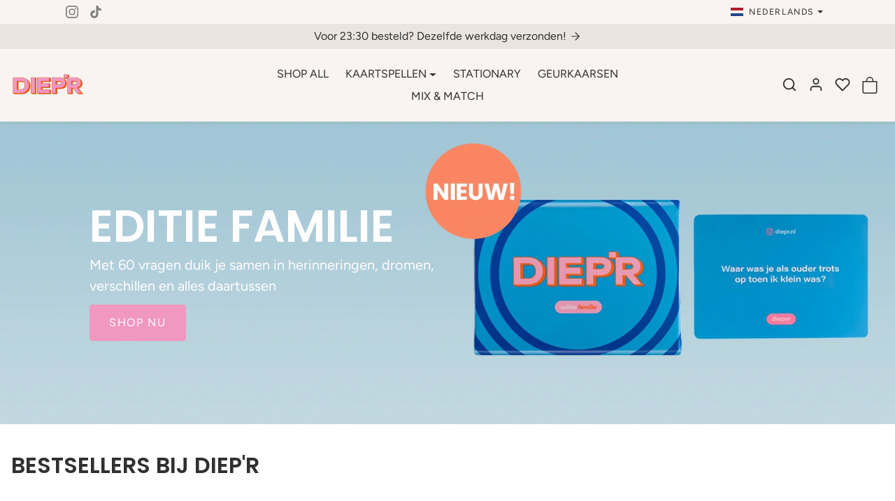

--- FILE ---
content_type: text/html; charset=utf-8
request_url: https://www.diepr.nl/?gad_source=1&gclid=CjwKCAjwrcKxBhBMEiwAIVF8rIgnzzq8DQpqmUdp9XQHEc2aLmwNp-AWNMYAzhuaKWT47y29lGqiABoCvM0QAvD_BwE
body_size: 61563
content:




<!doctype html>
<html
    data-inactive-tab-text="👋 Durf jij dieper te gaan?"
    dir="ltr" 
    lang="nl">
<head>
    <meta charset="utf-8">
    <meta name="viewport" content="width=device-width,initial-scale=1">
    <meta name="theme-color" content="#f198c0">

    <link rel="canonical" href="https://www.diepr.nl/">
    <link rel="preconnect" href="https://cdn.shopify.com" crossorigin>
    <link rel="preconnect" href="https://fonts.shopifycdn.com" crossorigin><link rel="icon" type="image/png" sizes="16x16" href="//www.diepr.nl/cdn/shop/files/diepr-favicon.png?crop=center&height=16&v=1660572989&width=16">
        <link rel="icon" type="image/png" sizes="32x32" href="//www.diepr.nl/cdn/shop/files/diepr-favicon.png?crop=center&height=32&v=1660572989&width=32">
        <link rel="apple-touch-icon" sizes="180x180" href="//www.diepr.nl/cdn/shop/files/diepr-favicon.png?crop=center&height=180&v=1660572989&width=180"><title>
        DIEP&#39;R - Hoe diep ga jij?
</title>

    
        <meta name="description" content="Speel open kaart met DIEP’R. Het kaartspel dat zorgt voor diepere vragen, eerlijkere gesprekken en echte connecties – met wie je ook speelt.">
    

    

  
<meta property="og:site_name" content="DIEP&#39;R">
<meta property="og:url" content="https://www.diepr.nl/">
<meta property="og:title" content="DIEP&#39;R - Hoe diep ga jij?">
<meta property="og:type" content="website">
<meta property="og:description" content="Speel open kaart met DIEP’R. Het kaartspel dat zorgt voor diepere vragen, eerlijkere gesprekken en echte connecties – met wie je ook speelt."><meta name="twitter:card" content="summary_large_image">
<meta name="twitter:title" content="DIEP&#39;R - Hoe diep ga jij?">
<meta name="twitter:description" content="Speel open kaart met DIEP’R. Het kaartspel dat zorgt voor diepere vragen, eerlijkere gesprekken en echte connecties – met wie je ook speelt.">
    





    <script>window.performance && window.performance.mark && window.performance.mark('shopify.content_for_header.start');</script><meta name="facebook-domain-verification" content="sa5k305npg01elc8a938rk93mxk4i6">
<meta name="google-site-verification" content="vBZ3n_9j3TCrrjb7M8pRcbDrhO7o6lpFk7RBJ63152c">
<meta id="shopify-digital-wallet" name="shopify-digital-wallet" content="/60746891423/digital_wallets/dialog">
<meta name="shopify-requires-components" content="true" product-ids="8721048273222,8855452352838,14779052884294">
<meta name="shopify-checkout-api-token" content="792362b94c6fac2ca7aaa8192261a83f">
<meta id="in-context-paypal-metadata" data-shop-id="60746891423" data-venmo-supported="false" data-environment="production" data-locale="nl_NL" data-paypal-v4="true" data-currency="EUR">
<link rel="alternate" hreflang="x-default" href="https://www.diepr.nl/">
<link rel="alternate" hreflang="nl" href="https://www.diepr.nl/">
<link rel="alternate" hreflang="en" href="https://www.diepr.nl/en">
<script async="async" src="/checkouts/internal/preloads.js?locale=nl-NL"></script>
<link rel="preconnect" href="https://shop.app" crossorigin="anonymous">
<script async="async" src="https://shop.app/checkouts/internal/preloads.js?locale=nl-NL&shop_id=60746891423" crossorigin="anonymous"></script>
<script id="apple-pay-shop-capabilities" type="application/json">{"shopId":60746891423,"countryCode":"NL","currencyCode":"EUR","merchantCapabilities":["supports3DS"],"merchantId":"gid:\/\/shopify\/Shop\/60746891423","merchantName":"DIEP'R","requiredBillingContactFields":["postalAddress","email","phone"],"requiredShippingContactFields":["postalAddress","email","phone"],"shippingType":"shipping","supportedNetworks":["visa","maestro","masterCard"],"total":{"type":"pending","label":"DIEP'R","amount":"1.00"},"shopifyPaymentsEnabled":true,"supportsSubscriptions":true}</script>
<script id="shopify-features" type="application/json">{"accessToken":"792362b94c6fac2ca7aaa8192261a83f","betas":["rich-media-storefront-analytics"],"domain":"www.diepr.nl","predictiveSearch":true,"shopId":60746891423,"locale":"nl"}</script>
<script>var Shopify = Shopify || {};
Shopify.shop = "diepr.myshopify.com";
Shopify.locale = "nl";
Shopify.currency = {"active":"EUR","rate":"1.0"};
Shopify.country = "NL";
Shopify.theme = {"name":"DIEP'R 2025 - black friday sale - met totje","id":185436275014,"schema_name":"ecomify","schema_version":"3.4.2","theme_store_id":null,"role":"main"};
Shopify.theme.handle = "null";
Shopify.theme.style = {"id":null,"handle":null};
Shopify.cdnHost = "www.diepr.nl/cdn";
Shopify.routes = Shopify.routes || {};
Shopify.routes.root = "/";</script>
<script type="module">!function(o){(o.Shopify=o.Shopify||{}).modules=!0}(window);</script>
<script>!function(o){function n(){var o=[];function n(){o.push(Array.prototype.slice.apply(arguments))}return n.q=o,n}var t=o.Shopify=o.Shopify||{};t.loadFeatures=n(),t.autoloadFeatures=n()}(window);</script>
<script>
  window.ShopifyPay = window.ShopifyPay || {};
  window.ShopifyPay.apiHost = "shop.app\/pay";
  window.ShopifyPay.redirectState = null;
</script>
<script id="shop-js-analytics" type="application/json">{"pageType":"index"}</script>
<script defer="defer" async type="module" src="//www.diepr.nl/cdn/shopifycloud/shop-js/modules/v2/client.init-shop-cart-sync_vOV-a8uK.nl.esm.js"></script>
<script defer="defer" async type="module" src="//www.diepr.nl/cdn/shopifycloud/shop-js/modules/v2/chunk.common_CJhj07vB.esm.js"></script>
<script defer="defer" async type="module" src="//www.diepr.nl/cdn/shopifycloud/shop-js/modules/v2/chunk.modal_CUgVXUZf.esm.js"></script>
<script type="module">
  await import("//www.diepr.nl/cdn/shopifycloud/shop-js/modules/v2/client.init-shop-cart-sync_vOV-a8uK.nl.esm.js");
await import("//www.diepr.nl/cdn/shopifycloud/shop-js/modules/v2/chunk.common_CJhj07vB.esm.js");
await import("//www.diepr.nl/cdn/shopifycloud/shop-js/modules/v2/chunk.modal_CUgVXUZf.esm.js");

  window.Shopify.SignInWithShop?.initShopCartSync?.({"fedCMEnabled":true,"windoidEnabled":true});

</script>
<script>
  window.Shopify = window.Shopify || {};
  if (!window.Shopify.featureAssets) window.Shopify.featureAssets = {};
  window.Shopify.featureAssets['shop-js'] = {"shop-cart-sync":["modules/v2/client.shop-cart-sync_BXFoCcTc.nl.esm.js","modules/v2/chunk.common_CJhj07vB.esm.js","modules/v2/chunk.modal_CUgVXUZf.esm.js"],"init-fed-cm":["modules/v2/client.init-fed-cm_BrMTCua_.nl.esm.js","modules/v2/chunk.common_CJhj07vB.esm.js","modules/v2/chunk.modal_CUgVXUZf.esm.js"],"init-shop-email-lookup-coordinator":["modules/v2/client.init-shop-email-lookup-coordinator_BNYBSeU_.nl.esm.js","modules/v2/chunk.common_CJhj07vB.esm.js","modules/v2/chunk.modal_CUgVXUZf.esm.js"],"init-windoid":["modules/v2/client.init-windoid_CWCaoIdT.nl.esm.js","modules/v2/chunk.common_CJhj07vB.esm.js","modules/v2/chunk.modal_CUgVXUZf.esm.js"],"shop-button":["modules/v2/client.shop-button_DHPWWyFt.nl.esm.js","modules/v2/chunk.common_CJhj07vB.esm.js","modules/v2/chunk.modal_CUgVXUZf.esm.js"],"shop-cash-offers":["modules/v2/client.shop-cash-offers_DkrRGug0.nl.esm.js","modules/v2/chunk.common_CJhj07vB.esm.js","modules/v2/chunk.modal_CUgVXUZf.esm.js"],"shop-toast-manager":["modules/v2/client.shop-toast-manager_gEGA2pId.nl.esm.js","modules/v2/chunk.common_CJhj07vB.esm.js","modules/v2/chunk.modal_CUgVXUZf.esm.js"],"init-shop-cart-sync":["modules/v2/client.init-shop-cart-sync_vOV-a8uK.nl.esm.js","modules/v2/chunk.common_CJhj07vB.esm.js","modules/v2/chunk.modal_CUgVXUZf.esm.js"],"init-customer-accounts-sign-up":["modules/v2/client.init-customer-accounts-sign-up_DgkqQ-gA.nl.esm.js","modules/v2/client.shop-login-button_Cfex_xfE.nl.esm.js","modules/v2/chunk.common_CJhj07vB.esm.js","modules/v2/chunk.modal_CUgVXUZf.esm.js"],"pay-button":["modules/v2/client.pay-button_C5ffEwyD.nl.esm.js","modules/v2/chunk.common_CJhj07vB.esm.js","modules/v2/chunk.modal_CUgVXUZf.esm.js"],"init-customer-accounts":["modules/v2/client.init-customer-accounts_BXXDvmMv.nl.esm.js","modules/v2/client.shop-login-button_Cfex_xfE.nl.esm.js","modules/v2/chunk.common_CJhj07vB.esm.js","modules/v2/chunk.modal_CUgVXUZf.esm.js"],"avatar":["modules/v2/client.avatar_BTnouDA3.nl.esm.js"],"init-shop-for-new-customer-accounts":["modules/v2/client.init-shop-for-new-customer-accounts_BNCHBxRp.nl.esm.js","modules/v2/client.shop-login-button_Cfex_xfE.nl.esm.js","modules/v2/chunk.common_CJhj07vB.esm.js","modules/v2/chunk.modal_CUgVXUZf.esm.js"],"shop-follow-button":["modules/v2/client.shop-follow-button_BBFyycLo.nl.esm.js","modules/v2/chunk.common_CJhj07vB.esm.js","modules/v2/chunk.modal_CUgVXUZf.esm.js"],"checkout-modal":["modules/v2/client.checkout-modal_CAl1mkDZ.nl.esm.js","modules/v2/chunk.common_CJhj07vB.esm.js","modules/v2/chunk.modal_CUgVXUZf.esm.js"],"shop-login-button":["modules/v2/client.shop-login-button_Cfex_xfE.nl.esm.js","modules/v2/chunk.common_CJhj07vB.esm.js","modules/v2/chunk.modal_CUgVXUZf.esm.js"],"lead-capture":["modules/v2/client.lead-capture_Drczia_q.nl.esm.js","modules/v2/chunk.common_CJhj07vB.esm.js","modules/v2/chunk.modal_CUgVXUZf.esm.js"],"shop-login":["modules/v2/client.shop-login_WnrjWA38.nl.esm.js","modules/v2/chunk.common_CJhj07vB.esm.js","modules/v2/chunk.modal_CUgVXUZf.esm.js"],"payment-terms":["modules/v2/client.payment-terms_CJxlri54.nl.esm.js","modules/v2/chunk.common_CJhj07vB.esm.js","modules/v2/chunk.modal_CUgVXUZf.esm.js"]};
</script>
<script>(function() {
  var isLoaded = false;
  function asyncLoad() {
    if (isLoaded) return;
    isLoaded = true;
    var urls = ["https:\/\/chimpstatic.com\/mcjs-connected\/js\/users\/2e180c5fb3df38f2315962af7\/227d2dcaabd4660c5217d3c0a.js?shop=diepr.myshopify.com","https:\/\/cdn.ordersify.com\/sdk\/v2\/ordersify-shopify.min.js?shop=diepr.myshopify.com"];
    for (var i = 0; i < urls.length; i++) {
      var s = document.createElement('script');
      s.type = 'text/javascript';
      s.async = true;
      s.src = urls[i];
      var x = document.getElementsByTagName('script')[0];
      x.parentNode.insertBefore(s, x);
    }
  };
  if(window.attachEvent) {
    window.attachEvent('onload', asyncLoad);
  } else {
    window.addEventListener('load', asyncLoad, false);
  }
})();</script>
<script id="__st">var __st={"a":60746891423,"offset":3600,"reqid":"199040bc-63d6-471d-a71f-c98be7159c20-1769837076","pageurl":"www.diepr.nl\/?gad_source=1\u0026gclid=CjwKCAjwrcKxBhBMEiwAIVF8rIgnzzq8DQpqmUdp9XQHEc2aLmwNp-AWNMYAzhuaKWT47y29lGqiABoCvM0QAvD_BwE","u":"0a728dd99a3a","p":"home"};</script>
<script>window.ShopifyPaypalV4VisibilityTracking = true;</script>
<script id="captcha-bootstrap">!function(){'use strict';const t='contact',e='account',n='new_comment',o=[[t,t],['blogs',n],['comments',n],[t,'customer']],c=[[e,'customer_login'],[e,'guest_login'],[e,'recover_customer_password'],[e,'create_customer']],r=t=>t.map((([t,e])=>`form[action*='/${t}']:not([data-nocaptcha='true']) input[name='form_type'][value='${e}']`)).join(','),a=t=>()=>t?[...document.querySelectorAll(t)].map((t=>t.form)):[];function s(){const t=[...o],e=r(t);return a(e)}const i='password',u='form_key',d=['recaptcha-v3-token','g-recaptcha-response','h-captcha-response',i],f=()=>{try{return window.sessionStorage}catch{return}},m='__shopify_v',_=t=>t.elements[u];function p(t,e,n=!1){try{const o=window.sessionStorage,c=JSON.parse(o.getItem(e)),{data:r}=function(t){const{data:e,action:n}=t;return t[m]||n?{data:e,action:n}:{data:t,action:n}}(c);for(const[e,n]of Object.entries(r))t.elements[e]&&(t.elements[e].value=n);n&&o.removeItem(e)}catch(o){console.error('form repopulation failed',{error:o})}}const l='form_type',E='cptcha';function T(t){t.dataset[E]=!0}const w=window,h=w.document,L='Shopify',v='ce_forms',y='captcha';let A=!1;((t,e)=>{const n=(g='f06e6c50-85a8-45c8-87d0-21a2b65856fe',I='https://cdn.shopify.com/shopifycloud/storefront-forms-hcaptcha/ce_storefront_forms_captcha_hcaptcha.v1.5.2.iife.js',D={infoText:'Beschermd door hCaptcha',privacyText:'Privacy',termsText:'Voorwaarden'},(t,e,n)=>{const o=w[L][v],c=o.bindForm;if(c)return c(t,g,e,D).then(n);var r;o.q.push([[t,g,e,D],n]),r=I,A||(h.body.append(Object.assign(h.createElement('script'),{id:'captcha-provider',async:!0,src:r})),A=!0)});var g,I,D;w[L]=w[L]||{},w[L][v]=w[L][v]||{},w[L][v].q=[],w[L][y]=w[L][y]||{},w[L][y].protect=function(t,e){n(t,void 0,e),T(t)},Object.freeze(w[L][y]),function(t,e,n,w,h,L){const[v,y,A,g]=function(t,e,n){const i=e?o:[],u=t?c:[],d=[...i,...u],f=r(d),m=r(i),_=r(d.filter((([t,e])=>n.includes(e))));return[a(f),a(m),a(_),s()]}(w,h,L),I=t=>{const e=t.target;return e instanceof HTMLFormElement?e:e&&e.form},D=t=>v().includes(t);t.addEventListener('submit',(t=>{const e=I(t);if(!e)return;const n=D(e)&&!e.dataset.hcaptchaBound&&!e.dataset.recaptchaBound,o=_(e),c=g().includes(e)&&(!o||!o.value);(n||c)&&t.preventDefault(),c&&!n&&(function(t){try{if(!f())return;!function(t){const e=f();if(!e)return;const n=_(t);if(!n)return;const o=n.value;o&&e.removeItem(o)}(t);const e=Array.from(Array(32),(()=>Math.random().toString(36)[2])).join('');!function(t,e){_(t)||t.append(Object.assign(document.createElement('input'),{type:'hidden',name:u})),t.elements[u].value=e}(t,e),function(t,e){const n=f();if(!n)return;const o=[...t.querySelectorAll(`input[type='${i}']`)].map((({name:t})=>t)),c=[...d,...o],r={};for(const[a,s]of new FormData(t).entries())c.includes(a)||(r[a]=s);n.setItem(e,JSON.stringify({[m]:1,action:t.action,data:r}))}(t,e)}catch(e){console.error('failed to persist form',e)}}(e),e.submit())}));const S=(t,e)=>{t&&!t.dataset[E]&&(n(t,e.some((e=>e===t))),T(t))};for(const o of['focusin','change'])t.addEventListener(o,(t=>{const e=I(t);D(e)&&S(e,y())}));const B=e.get('form_key'),M=e.get(l),P=B&&M;t.addEventListener('DOMContentLoaded',(()=>{const t=y();if(P)for(const e of t)e.elements[l].value===M&&p(e,B);[...new Set([...A(),...v().filter((t=>'true'===t.dataset.shopifyCaptcha))])].forEach((e=>S(e,t)))}))}(h,new URLSearchParams(w.location.search),n,t,e,['guest_login'])})(!0,!0)}();</script>
<script integrity="sha256-4kQ18oKyAcykRKYeNunJcIwy7WH5gtpwJnB7kiuLZ1E=" data-source-attribution="shopify.loadfeatures" defer="defer" src="//www.diepr.nl/cdn/shopifycloud/storefront/assets/storefront/load_feature-a0a9edcb.js" crossorigin="anonymous"></script>
<script crossorigin="anonymous" defer="defer" src="//www.diepr.nl/cdn/shopifycloud/storefront/assets/shopify_pay/storefront-65b4c6d7.js?v=20250812"></script>
<script data-source-attribution="shopify.dynamic_checkout.dynamic.init">var Shopify=Shopify||{};Shopify.PaymentButton=Shopify.PaymentButton||{isStorefrontPortableWallets:!0,init:function(){window.Shopify.PaymentButton.init=function(){};var t=document.createElement("script");t.src="https://www.diepr.nl/cdn/shopifycloud/portable-wallets/latest/portable-wallets.nl.js",t.type="module",document.head.appendChild(t)}};
</script>
<script data-source-attribution="shopify.dynamic_checkout.buyer_consent">
  function portableWalletsHideBuyerConsent(e){var t=document.getElementById("shopify-buyer-consent"),n=document.getElementById("shopify-subscription-policy-button");t&&n&&(t.classList.add("hidden"),t.setAttribute("aria-hidden","true"),n.removeEventListener("click",e))}function portableWalletsShowBuyerConsent(e){var t=document.getElementById("shopify-buyer-consent"),n=document.getElementById("shopify-subscription-policy-button");t&&n&&(t.classList.remove("hidden"),t.removeAttribute("aria-hidden"),n.addEventListener("click",e))}window.Shopify?.PaymentButton&&(window.Shopify.PaymentButton.hideBuyerConsent=portableWalletsHideBuyerConsent,window.Shopify.PaymentButton.showBuyerConsent=portableWalletsShowBuyerConsent);
</script>
<script data-source-attribution="shopify.dynamic_checkout.cart.bootstrap">document.addEventListener("DOMContentLoaded",(function(){function t(){return document.querySelector("shopify-accelerated-checkout-cart, shopify-accelerated-checkout")}if(t())Shopify.PaymentButton.init();else{new MutationObserver((function(e,n){t()&&(Shopify.PaymentButton.init(),n.disconnect())})).observe(document.body,{childList:!0,subtree:!0})}}));
</script>
<script id='scb4127' type='text/javascript' async='' src='https://www.diepr.nl/cdn/shopifycloud/privacy-banner/storefront-banner.js'></script><link id="shopify-accelerated-checkout-styles" rel="stylesheet" media="screen" href="https://www.diepr.nl/cdn/shopifycloud/portable-wallets/latest/accelerated-checkout-backwards-compat.css" crossorigin="anonymous">
<style id="shopify-accelerated-checkout-cart">
        #shopify-buyer-consent {
  margin-top: 1em;
  display: inline-block;
  width: 100%;
}

#shopify-buyer-consent.hidden {
  display: none;
}

#shopify-subscription-policy-button {
  background: none;
  border: none;
  padding: 0;
  text-decoration: underline;
  font-size: inherit;
  cursor: pointer;
}

#shopify-subscription-policy-button::before {
  box-shadow: none;
}

      </style>

<script>window.performance && window.performance.mark && window.performance.mark('shopify.content_for_header.end');</script>

    
        <link href="//www.diepr.nl/cdn/shop/t/49/assets/vendor-bootstrap.min.css?v=170947543712260450831763566330" rel="stylesheet">
    

    <style>
        :root {
            
                --bs-border-color: var(--bs-light-darken-10);
            
        }
        
    </style>

    <link href="//www.diepr.nl/cdn/shop/t/49/assets/vendor-splide.min.css?v=44329677166622589231763566330" rel="stylesheet" media="print" onload="this.media='all'">
    <link href="//www.diepr.nl/cdn/shop/t/49/assets/vendor-animate.min.css?v=117445339244174673761763566330" rel="stylesheet" media="print" onload="this.media='all'">
    <link href="//www.diepr.nl/cdn/shop/t/49/assets/variables.css?v=24514840649234390681763566330" rel="stylesheet">
    <link href="//www.diepr.nl/cdn/shop/t/49/assets/base.css?v=98382617354493790281763566330" rel="stylesheet">
    <link href="//www.diepr.nl/cdn/shop/t/49/assets/general.css?v=88173299263958681541763566330" rel="stylesheet">
    <link href="//www.diepr.nl/cdn/shop/t/49/assets/sections.css?v=129186642203940710891763566330" rel="stylesheet">
    <link href="//www.diepr.nl/cdn/shop/t/49/assets/collection.css?v=50034866527485685691763566330" rel="stylesheet">
    <link href="//www.diepr.nl/cdn/shop/t/49/assets/product.css?v=69050271728290261291763566330" rel="stylesheet">
    <link href="//www.diepr.nl/cdn/shop/t/49/assets/cart.css?v=21145583973142786571763566330" rel="stylesheet">
    <link href="//www.diepr.nl/cdn/shop/t/49/assets/animate.min.css?v=115639684294252348841763566330" rel="stylesheet">

    

    <link href="//www.diepr.nl/cdn/shop/t/49/assets/custom.css?v=11324224483973831721763566330" rel="stylesheet">

    <script>
        Shopify.money_format = '€{{amount_with_comma_separator}}'
        window.theme = {
            product: {
                addToCart: 'SHOP NU',
                addedToCart: 'Toegevoegd aan winkelwagen',
                soldOut: 'Uitverkocht',
                unavailable: 'Niet beschikbaar',
                priceRegular: 'Reguliere prijs',
                priceFrom: 'Van',
                priceSale: 'Verkoopprijs',
                save: '- ',
            }
        }
        
        
    </script>

    

    

    <script src="//www.diepr.nl/cdn/shopifycloud/storefront/assets/themes_support/shopify_common-5f594365.js" defer></script>
    <script src="//www.diepr.nl/cdn/shop/t/49/assets/vendor-bootstrap.bundle.min.js?v=50211469825826101081763566330" defer></script>
    <script src="//www.diepr.nl/cdn/shop/t/49/assets/vendor-splide.min.js?v=73338738898036601811763566330" defer></script>
    <script src="//www.diepr.nl/cdn/shop/t/49/assets/base.js?v=109618417612465011761763566330" defer></script>
    <script src="//www.diepr.nl/cdn/shop/t/49/assets/general.js?v=107164351204035974541763566330" defer></script>
    <script src="//www.diepr.nl/cdn/shop/t/49/assets/search.js?v=156372904200393363331763566330" defer></script>
    <script src="//www.diepr.nl/cdn/shop/t/49/assets/sections.js?v=170382455248930429501763566330" defer></script>
    <script src="//www.diepr.nl/cdn/shop/t/49/assets/collection.js?v=62447558981962021763566330" defer></script>
    <script src="//www.diepr.nl/cdn/shop/t/49/assets/product.js?v=118011102110261571681763566330" defer></script>
    <script src="//www.diepr.nl/cdn/shop/t/49/assets/cart.js?v=23706751352150479071763566330" defer></script>
    <script src="//www.diepr.nl/cdn/shop/t/49/assets/custom.js?v=145271631312495905001763566330" defer></script>

    
        <script src="//www.diepr.nl/cdn/shop/t/49/assets/wishlist.js?v=103425649783395888601763566330" defer></script>
    
  
  <script src="https://js.afterpay.com/afterpay-1.x.js" async></script>

<!-- BEGIN app block: shopify://apps/sami-wholesale/blocks/app-embed-block/799b9db0-2c2b-4b20-8675-98acd123fbb2 --><style>.samita-ws-loading [samitaWS-cart-item-key],.samita-ws-loading [samitaWS-product-id],.samita-ws-loading [samitaWS-variant-id],.samita-ws-loading [samitaWS-cart-total-price],.samita-ws-loading [samitaWS-cart-total-discount],.samita-ws-loading [data-cart-item-regular-price],.samita-ws-loading [samitaWS-ajax-cart-subtotal],.samita-ws-loading [data-cart-subtotal],.samita-ws-loading [samitaws-product-price]{visibility:hidden;opacity:0}[samitaws-product-main-price="true"] [samitaws-product-price]{visibility:hidden;opacity:0}.samitaWS-original-checkout-button,.samitaWS-original-atc-button{visibility:hidden;opacity:0;display:none!important}.samita-ws-loading .shopify-payment-button .shopify-payment-button__button--unbranded{visibility:hidden;opacity:0;display:none!important}</style><script type="text/javascript">
    document.getElementsByTagName('html')[0].classList.add('samita-ws-loading', 'samita-ws-enable');
    window.addEventListener("samitaWSRenderWholesaleCompleted", function(e){
        document.getElementsByTagName('html')[0].classList.remove('samita-ws-loading');
    });
    var samitaWSRgFormRecaptchaInit = function(){};
    var samitaWholesaleRecaptchaInit = function(){};
    
    window.Samita = window.Samita || {};
    window.Samita.Wholesale = window.Samita.Wholesale || {};Samita.Wholesale.shop = {
            url: 'diepr.myshopify.com',
            app_url: 'https://wholesale.samita.io',
            api_url: '/apps/sami-wholesale',
            storefront_access_token: 'ec8073a24e44d367d6122afc51d15544',
            definition: {"shop":true,"theme":"theme_185436275014","themeInfo":"themeInfo_185436275014"},
            configuration: {
                money_format: "€{{amount_with_comma_separator}}"
            }
        };Samita.Wholesale.themeInfo = 'themeInfo_185436275014';
        Samita.Wholesale.theme = 'theme_185436275014';Samita.Wholesale.shop.locale = (typeof Shopify!= "undefined" && Shopify?.locale) ? Shopify?.locale : "nl";
    Samita.Wholesale.shop.market = { handle: "9ef026ad-1b2b-4320-9545-f6cd7077d955" };
    
    Samita.Wholesale.wholesalePricing = [];Samita.Wholesale.volumePricing = [];Samita.Wholesale.volumePricing[35747] = {"35747":{"id":35747,"type":"quantity","configs":{"volume_discount":{"discounts":[{"from_qty":"20","to_qty":null,"type":"fixed-amount","value":"21.18"}]},"discount_for_variants":[{"id":14779024539974,"position":0,"duplicated":false,"discount_groups":[{"name":"Keten","type":"percent","value":null}],"variant_pricing":false,"variants":[{"id":53643136336198,"position":0,"duplicated":false,"discount_groups":[{"name":"Keten","type":"percent","value":null}],"qty":null,"total_duplicated":1}],"qty":null,"total_duplicated":1},{"id":14779040923974,"position":0,"duplicated":false,"discount_groups":[{"name":"Keten","type":"percent","value":null}],"variant_pricing":false,"variants":[{"id":53643284971846,"position":0,"duplicated":false,"discount_groups":[{"name":"Keten","type":"percent","value":null}],"qty":null,"total_duplicated":1}],"qty":null,"total_duplicated":1},{"id":14779041546566,"position":0,"duplicated":false,"discount_groups":[{"name":"Keten","type":"percent","value":null}],"variant_pricing":false,"variants":[{"id":53643289428294,"position":0,"duplicated":false,"discount_groups":[{"name":"Keten","type":"percent","value":null}],"qty":null,"total_duplicated":1}],"qty":null,"total_duplicated":1}],"discount_types":{"type":"variant"},"volume_table_template":{"enable":true,"template":"gridRange","design":{"bg_tbHeader":"#000000","txt_headerColor":"#FFFFFF","bg_tbRow":"#FFFFFF","txt_rowColor":"#8d8187","bg_tbRowActive":"#e4e4e4","txt_rowColorActive":"#000000","border_radius":8,"border_size":1,"border_color":"#000000","border_style":"solid","txt_headerFontsize":16,"txt_rowFontsize":14,"divider_color_tbRow":"#ececec","customCss":null}}},"product_configs":{"apply_product":{"type":"products","manual":{"apply_for_variants":false,"ids":[14779024539974,14779040923974,14779041546566],"variants":[],"tags":[],"apply_variants":[{"key":14779024539974,"values":[53643136336198],"allVariants":true},{"key":14779040923974,"values":[53643284971846],"allVariants":true},{"key":14779041546566,"values":[53643289428294],"allVariants":true}]},"collections":{"ids":[]}}},"customer_configs":{"apply_customer":{"type":"customer-tags","tags":["Keten"]}}}}[35747];Samita.Wholesale.volumePricing[35746] = {"35746":{"id":35746,"type":"quantity","configs":{"volume_discount":{"discounts":[{"from_qty":"20","to_qty":null,"type":"fixed-amount","value":"11.50"}]},"discount_for_variants":[{"id":8704044499270,"position":0,"duplicated":false,"discount_groups":[{"name":"Keten","type":"percent","value":null}],"variant_pricing":false,"variants":[{"id":48856583045446,"position":0,"duplicated":false,"discount_groups":[{"name":"Keten","type":"percent","value":null}],"qty":null,"total_duplicated":1}],"qty":null,"total_duplicated":1}],"discount_types":{"type":"variant"},"volume_table_template":{"enable":true,"template":"gridRange","design":{"bg_tbHeader":"#000000","txt_headerColor":"#FFFFFF","bg_tbRow":"#FFFFFF","txt_rowColor":"#8d8187","bg_tbRowActive":"#e4e4e4","txt_rowColorActive":"#000000","border_radius":8,"border_size":1,"border_color":"#000000","border_style":"solid","txt_headerFontsize":16,"txt_rowFontsize":14,"divider_color_tbRow":"#ececec","customCss":null}}},"product_configs":{"apply_product":{"type":"products","manual":{"apply_for_variants":false,"ids":[8704044499270],"variants":[],"tags":[],"apply_variants":[{"key":8704044499270,"values":[48856583045446],"allVariants":true}]},"collections":{"ids":[]}}},"customer_configs":{"apply_customer":{"type":"customer-tags","tags":["Keten"]}}}}[35746];Samita.Wholesale.volumePricing[35745] = {"35745":{"id":35745,"type":"quantity","configs":{"volume_discount":{"discounts":[{"from_qty":"20","to_qty":null,"type":"fixed-amount","value":"13.92"}]},"discount_for_variants":[{"id":9316850499910,"position":0,"duplicated":false,"discount_groups":[{"name":"Keten","type":"percent","value":null}],"variant_pricing":false,"variants":[{"id":50673205182790,"position":0,"duplicated":false,"discount_groups":[{"name":"Keten","type":"percent","value":null}],"qty":null,"total_duplicated":1}],"qty":null,"total_duplicated":1}],"discount_types":{"type":"variant"},"volume_table_template":{"enable":true,"template":"gridRange","design":{"bg_tbHeader":"#000000","txt_headerColor":"#FFFFFF","bg_tbRow":"#FFFFFF","txt_rowColor":"#8d8187","bg_tbRowActive":"#e4e4e4","txt_rowColorActive":"#000000","border_radius":8,"border_size":1,"border_color":"#000000","border_style":"solid","txt_headerFontsize":16,"txt_rowFontsize":14,"divider_color_tbRow":"#ececec","customCss":null}}},"product_configs":{"apply_product":{"type":"products","manual":{"apply_for_variants":false,"ids":[9316850499910],"variants":[],"tags":[],"apply_variants":[{"key":9316850499910,"values":[50673205182790],"allVariants":true}]},"collections":{"ids":[]}}},"customer_configs":{"apply_customer":{"type":"customer-tags","tags":["Keten"]}}}}[35745];Samita.Wholesale.volumePricing[35744] = {"35744":{"id":35744,"type":"quantity","configs":{"volume_discount":{"discounts":[{"from_qty":"20","to_qty":null,"type":"fixed-amount","value":"12.10"}]},"discount_for_variants":[{"id":9284221632838,"position":0,"duplicated":false,"discount_groups":[{"name":"Keten","type":"percent","value":null}],"variant_pricing":false,"variants":[{"id":50573486063942,"position":0,"duplicated":false,"discount_groups":[{"name":"Keten","type":"percent","value":null}],"qty":null,"total_duplicated":1}],"qty":null,"total_duplicated":1}],"discount_types":{"type":"variant"},"volume_table_template":{"enable":true,"template":"gridRange","design":{"bg_tbHeader":"#000000","txt_headerColor":"#FFFFFF","bg_tbRow":"#FFFFFF","txt_rowColor":"#8d8187","bg_tbRowActive":"#e4e4e4","txt_rowColorActive":"#000000","border_radius":8,"border_size":1,"border_color":"#000000","border_style":"solid","txt_headerFontsize":16,"txt_rowFontsize":14,"divider_color_tbRow":"#ececec","customCss":null}}},"product_configs":{"apply_product":{"type":"products","manual":{"apply_for_variants":false,"ids":[9284221632838],"variants":[],"tags":[],"apply_variants":[{"key":9284221632838,"values":[50573486063942],"allVariants":true}]},"collections":{"ids":[]}}},"customer_configs":{"apply_customer":{"type":"customer-tags","tags":["Keten"]}}}}[35744];Samita.Wholesale.volumePricing[35743] = {"35743":{"id":35743,"type":"quantity","configs":{"volume_discount":{"discounts":[{"from_qty":"20","to_qty":null,"type":"fixed-amount","value":"8.47"}]},"discount_for_variants":[{"id":8854618177862,"position":0,"duplicated":false,"discount_groups":[{"name":"Keten","type":"percent","value":null}],"variant_pricing":false,"variants":[{"id":49278948114758,"position":0,"duplicated":false,"discount_groups":[{"name":"Keten","type":"percent","value":null}],"qty":null,"total_duplicated":1}],"qty":null,"total_duplicated":1}],"discount_types":{"type":"variant"},"volume_table_template":{"enable":true,"template":"gridRange","design":{"bg_tbHeader":"#000000","txt_headerColor":"#FFFFFF","bg_tbRow":"#FFFFFF","txt_rowColor":"#8d8187","bg_tbRowActive":"#e4e4e4","txt_rowColorActive":"#000000","border_radius":8,"border_size":1,"border_color":"#000000","border_style":"solid","txt_headerFontsize":16,"txt_rowFontsize":14,"divider_color_tbRow":"#ececec","customCss":null}}},"product_configs":{"apply_product":{"type":"products","manual":{"apply_for_variants":false,"ids":[8854618177862],"variants":[],"tags":[],"apply_variants":[{"key":8854618177862,"values":[49278948114758],"allVariants":true}]},"collections":{"ids":[]}}},"customer_configs":{"apply_customer":{"type":"customer-tags","tags":["Keten"]}}}}[35743];Samita.Wholesale.volumePricing[35742] = {"35742":{"id":35742,"type":"quantity","configs":{"volume_discount":{"discounts":[{"from_qty":"20","to_qty":null,"type":"fixed-amount","value":"10.89"}]},"discount_for_variants":[{"id":14796615221574,"position":0,"duplicated":false,"discount_groups":[{"name":"Keten","type":"percent","value":null}],"variant_pricing":false,"variants":[{"id":53739635376454,"position":0,"duplicated":false,"discount_groups":[{"name":"Keten","type":"percent","value":null}],"qty":null,"total_duplicated":1}],"qty":null,"total_duplicated":1}],"discount_types":{"type":"variant"},"volume_table_template":{"enable":true,"template":"gridRange","design":{"bg_tbHeader":"#000000","txt_headerColor":"#FFFFFF","bg_tbRow":"#FFFFFF","txt_rowColor":"#8d8187","bg_tbRowActive":"#e4e4e4","txt_rowColorActive":"#000000","border_radius":8,"border_size":1,"border_color":"#000000","border_style":"solid","txt_headerFontsize":16,"txt_rowFontsize":14,"divider_color_tbRow":"#ececec","customCss":null}}},"product_configs":{"apply_product":{"type":"products","manual":{"apply_for_variants":false,"ids":[14796615221574],"variants":[],"tags":[],"apply_variants":[{"key":14796615221574,"values":[53739635376454],"allVariants":true}]},"collections":{"ids":[]}}},"customer_configs":{"apply_customer":{"type":"customer-tags","tags":["Keten"]}}}}[35742];Samita.Wholesale.volumePricing[31489] = {"31489":{"id":31489,"type":"quantity","configs":{"volume_discount":{"discounts":[{"from_qty":"10","to_qty":null,"type":"fixed-amount","value":"21.18"}]},"discount_for_variants":[{"id":14779024539974,"position":0,"duplicated":false,"discount_groups":[{"name":"Boutique","type":"percent","value":null}],"variant_pricing":false,"variants":[{"id":53643136336198,"position":0,"duplicated":false,"discount_groups":[{"name":"Boutique","type":"percent","value":null}],"qty":null,"total_duplicated":1}],"qty":null,"total_duplicated":1},{"id":14779040923974,"position":0,"duplicated":false,"discount_groups":[{"name":"Boutique","type":"percent","value":null}],"variant_pricing":false,"variants":[{"id":53643284971846,"position":0,"duplicated":false,"discount_groups":[{"name":"Boutique","type":"percent","value":null}],"qty":null,"total_duplicated":1}],"qty":null,"total_duplicated":1},{"id":14779041546566,"position":0,"duplicated":false,"discount_groups":[{"name":"Boutique","type":"percent","value":null}],"variant_pricing":false,"variants":[{"id":53643289428294,"position":0,"duplicated":false,"discount_groups":[{"name":"Boutique","type":"percent","value":null}],"qty":null,"total_duplicated":1}],"qty":null,"total_duplicated":1}],"discount_types":{"type":"variant"},"volume_table_template":{"enable":true,"template":"gridRange","design":{"bg_tbHeader":"#000000","txt_headerColor":"#FFFFFF","bg_tbRow":"#FFFFFF","txt_rowColor":"#8d8187","bg_tbRowActive":"#e4e4e4","txt_rowColorActive":"#000000","border_radius":8,"border_size":1,"border_color":"#000000","border_style":"solid","txt_headerFontsize":16,"txt_rowFontsize":14,"divider_color_tbRow":"#ececec","customCss":null}}},"product_configs":{"apply_product":{"type":"products","manual":{"apply_for_variants":false,"ids":[14779024539974,14779040923974,14779041546566],"variants":[],"tags":[],"apply_variants":[{"key":14779024539974,"values":[53643136336198],"allVariants":true},{"key":14779040923974,"values":[53643284971846],"allVariants":true},{"key":14779041546566,"values":[53643289428294],"allVariants":true}]},"collections":{"ids":[]}}},"customer_configs":{"apply_customer":{"type":"customer-tags","tags":["Boutique"]}}}}[31489];Samita.Wholesale.volumePricing[31488] = {"31488":{"id":31488,"type":"quantity","configs":{"volume_discount":{"discounts":[{"from_qty":"10","to_qty":null,"type":"fixed-amount","value":"11.50"}]},"discount_for_variants":[{"id":8704044499270,"position":0,"duplicated":false,"discount_groups":[{"name":"Boutique","type":"percent","value":null}],"variant_pricing":false,"variants":[{"id":48856583045446,"position":0,"duplicated":false,"discount_groups":[{"name":"Boutique","type":"percent","value":null}],"qty":null,"total_duplicated":1}],"qty":null,"total_duplicated":1}],"discount_types":{"type":"variant"},"volume_table_template":{"enable":true,"template":"gridRange","design":{"bg_tbHeader":"#000000","txt_headerColor":"#FFFFFF","bg_tbRow":"#FFFFFF","txt_rowColor":"#8d8187","bg_tbRowActive":"#e4e4e4","txt_rowColorActive":"#000000","border_radius":8,"border_size":1,"border_color":"#000000","border_style":"solid","txt_headerFontsize":16,"txt_rowFontsize":14,"divider_color_tbRow":"#ececec","customCss":null}}},"product_configs":{"apply_product":{"type":"products","manual":{"apply_for_variants":false,"ids":[8704044499270],"variants":[],"tags":[],"apply_variants":[{"key":8704044499270,"values":[48856583045446],"allVariants":true}]},"collections":{"ids":[]}}},"customer_configs":{"apply_customer":{"type":"customer-tags","tags":["Boutique"]}}}}[31488];Samita.Wholesale.volumePricing[31487] = {"31487":{"id":31487,"type":"quantity","configs":{"volume_discount":{"discounts":[{"from_qty":"10","to_qty":null,"type":"fixed-amount","value":"13.92"}]},"discount_for_variants":[{"id":9316850499910,"position":0,"duplicated":false,"discount_groups":[{"name":"Boutique","type":"percent","value":null}],"variant_pricing":false,"variants":[{"id":50673205182790,"position":0,"duplicated":false,"discount_groups":[{"name":"Boutique","type":"percent","value":null}],"qty":null,"total_duplicated":1}],"qty":null,"total_duplicated":1}],"discount_types":{"type":"variant"},"volume_table_template":{"enable":true,"template":"gridRange","design":{"bg_tbHeader":"#000000","txt_headerColor":"#FFFFFF","bg_tbRow":"#FFFFFF","txt_rowColor":"#8d8187","bg_tbRowActive":"#e4e4e4","txt_rowColorActive":"#000000","border_radius":8,"border_size":1,"border_color":"#000000","border_style":"solid","txt_headerFontsize":16,"txt_rowFontsize":14,"divider_color_tbRow":"#ececec","customCss":null}}},"product_configs":{"apply_product":{"type":"products","manual":{"apply_for_variants":false,"ids":[9316850499910],"variants":[],"tags":[],"apply_variants":[{"key":9316850499910,"values":[50673205182790],"allVariants":true}]},"collections":{"ids":[]}}},"customer_configs":{"apply_customer":{"type":"customer-tags","tags":["Boutique"]}}}}[31487];Samita.Wholesale.volumePricing[31486] = {"31486":{"id":31486,"type":"quantity","configs":{"volume_discount":{"discounts":[{"from_qty":"10","to_qty":null,"type":"fixed-amount","value":"12.10"}]},"discount_for_variants":[{"id":9284221632838,"position":0,"duplicated":false,"discount_groups":[{"name":"Boutique","type":"percent","value":null}],"variant_pricing":false,"variants":[{"id":50573486063942,"position":0,"duplicated":false,"discount_groups":[{"name":"Boutique","type":"percent","value":null}],"qty":null,"total_duplicated":1}],"qty":null,"total_duplicated":1}],"discount_types":{"type":"variant"},"volume_table_template":{"enable":true,"template":"gridRange","design":{"bg_tbHeader":"#000000","txt_headerColor":"#FFFFFF","bg_tbRow":"#FFFFFF","txt_rowColor":"#8d8187","bg_tbRowActive":"#e4e4e4","txt_rowColorActive":"#000000","border_radius":8,"border_size":1,"border_color":"#000000","border_style":"solid","txt_headerFontsize":16,"txt_rowFontsize":14,"divider_color_tbRow":"#ececec","customCss":null}}},"product_configs":{"apply_product":{"type":"products","manual":{"apply_for_variants":false,"ids":[9284221632838],"variants":[],"tags":[],"apply_variants":[{"key":9284221632838,"values":[50573486063942],"allVariants":true}]},"collections":{"ids":[]}}},"customer_configs":{"apply_customer":{"type":"customer-tags","tags":["Boutique"]}}}}[31486];Samita.Wholesale.volumePricing[31485] = {"31485":{"id":31485,"type":"quantity","configs":{"volume_discount":{"discounts":[{"from_qty":"10","to_qty":null,"type":"fixed-amount","value":"8.47"}]},"discount_for_variants":[{"id":8854618177862,"position":0,"duplicated":false,"discount_groups":[{"name":"Boutique","type":"percent","value":null}],"variant_pricing":false,"variants":[{"id":49278948114758,"position":0,"duplicated":false,"discount_groups":[{"name":"Boutique","type":"percent","value":null}],"qty":null,"total_duplicated":1}],"qty":null,"total_duplicated":1}],"discount_types":{"type":"variant"},"volume_table_template":{"enable":true,"template":"gridRange","design":{"bg_tbHeader":"#000000","txt_headerColor":"#FFFFFF","bg_tbRow":"#FFFFFF","txt_rowColor":"#8d8187","bg_tbRowActive":"#e4e4e4","txt_rowColorActive":"#000000","border_radius":8,"border_size":1,"border_color":"#000000","border_style":"solid","txt_headerFontsize":16,"txt_rowFontsize":14,"divider_color_tbRow":"#ececec","customCss":null}}},"product_configs":{"apply_product":{"type":"products","manual":{"apply_for_variants":false,"ids":[8854618177862],"variants":[],"tags":[],"apply_variants":[{"key":8854618177862,"values":[49278948114758],"allVariants":true}]},"collections":{"ids":[]}}},"customer_configs":{"apply_customer":{"type":"customer-tags","tags":["Boutique"]}}}}[31485];Samita.Wholesale.volumePricing[30842] = {"30842":{"id":30842,"type":"quantity","configs":{"volume_discount":{"discounts":[{"from_qty":"10","to_qty":null,"type":"fixed-amount","value":"10.89"}]},"discount_for_variants":[{"id":14796615221574,"position":0,"duplicated":false,"discount_groups":[{"name":"Boutique","type":"percent","value":null}],"variant_pricing":false,"variants":[{"id":53739635376454,"position":0,"duplicated":false,"discount_groups":[{"name":"Boutique","type":"percent","value":null}],"qty":null,"total_duplicated":1}],"qty":null,"total_duplicated":1}],"discount_types":{"type":"variant"},"volume_table_template":{"enable":true,"template":"gridRange","design":{"bg_tbHeader":"#000000","txt_headerColor":"#FFFFFF","bg_tbRow":"#FFFFFF","txt_rowColor":"#8d8187","bg_tbRowActive":"#e4e4e4","txt_rowColorActive":"#000000","border_radius":8,"border_size":1,"border_color":"#000000","border_style":"solid","txt_headerFontsize":16,"txt_rowFontsize":14,"divider_color_tbRow":"#ececec","customCss":null}}},"product_configs":{"apply_product":{"type":"products","manual":{"apply_for_variants":false,"ids":[14796615221574],"variants":[],"tags":[],"apply_variants":[{"key":14796615221574,"values":[53739635376454],"allVariants":true}]},"collections":{"ids":[]}}},"customer_configs":{"apply_customer":{"type":"customer-tags","tags":["Boutique"]}}}}[30842];Samita.Wholesale.volumePricing[30841] = {"30841":{"id":30841,"type":"quantity","configs":{"volume_discount":{"discounts":[{"from_qty":"50","to_qty":"249","type":"fixed-amount","value":"14.46"},{"from_qty":"250","to_qty":null,"type":"fixed-amount","value":"12.04"}]},"discount_for_variants":[{"id":8433686839622,"position":0,"duplicated":false,"discount_groups":[{"name":"Keten","type":"percent","value":null}],"variant_pricing":false,"variants":[{"id":46840735334726,"position":0,"duplicated":false,"discount_groups":[{"name":"Keten","type":"percent","value":null}],"qty":null,"total_duplicated":1}],"qty":null,"total_duplicated":1},{"id":8540272525638,"position":0,"duplicated":false,"discount_groups":[{"name":"Keten","type":"percent","value":null}],"variant_pricing":false,"variants":[{"id":47849141010758,"position":0,"duplicated":false,"discount_groups":[{"name":"Keten","type":"percent","value":null}],"qty":null,"total_duplicated":1}],"qty":null,"total_duplicated":1},{"id":14799417704774,"position":0,"duplicated":false,"discount_groups":[{"name":"Keten","type":"percent","value":null}],"variant_pricing":false,"variants":[{"id":53751202120006,"position":0,"duplicated":false,"discount_groups":[{"name":"Keten","type":"percent","value":null}],"qty":null,"total_duplicated":1}],"qty":null,"total_duplicated":1},{"id":7628602540191,"position":0,"duplicated":false,"discount_groups":[{"name":"Keten","type":"percent","value":null}],"variant_pricing":false,"variants":[{"id":42931237978271,"position":0,"duplicated":false,"discount_groups":[{"name":"Keten","type":"percent","value":null}],"qty":null,"total_duplicated":1}],"qty":null,"total_duplicated":1},{"id":8766908465478,"position":0,"duplicated":false,"discount_groups":[{"name":"Keten","type":"percent","value":null}],"variant_pricing":false,"variants":[{"id":49069288685894,"position":0,"duplicated":false,"discount_groups":[{"name":"Keten","type":"percent","value":null}],"qty":null,"total_duplicated":1}],"qty":null,"total_duplicated":1},{"id":14998689677638,"position":0,"duplicated":false,"discount_groups":[{"name":"Keten","type":"percent","value":null}],"variant_pricing":false,"variants":[{"id":54435485122886,"position":0,"duplicated":false,"discount_groups":[{"name":"Keten","type":"percent","value":null}],"qty":null,"total_duplicated":1}],"qty":null,"total_duplicated":1},{"id":14998688235846,"position":0,"duplicated":false,"discount_groups":[{"name":"Keten","type":"percent","value":null}],"variant_pricing":false,"variants":[{"id":54435481518406,"position":0,"duplicated":false,"discount_groups":[{"name":"Keten","type":"percent","value":null}],"qty":null,"total_duplicated":1}],"qty":null,"total_duplicated":1},{"id":15039337890118,"position":0,"duplicated":false,"discount_groups":[{"name":"Keten","type":"percent","value":null}],"variant_pricing":false,"variants":[{"id":54598007193926,"position":0,"duplicated":false,"discount_groups":[{"name":"Keten","type":"percent","value":null}],"qty":null,"total_duplicated":1}],"qty":null,"total_duplicated":1},{"id":8766905549126,"position":0,"duplicated":false,"discount_groups":[{"name":"Keten","type":"percent","value":null}],"variant_pricing":false,"variants":[{"id":49069279478086,"position":0,"duplicated":false,"discount_groups":[{"name":"Keten","type":"percent","value":null}],"qty":null,"total_duplicated":1}],"qty":null,"total_duplicated":1},{"id":15039360762182,"position":0,"duplicated":false,"discount_groups":[{"name":"Keten","type":"percent","value":null}],"variant_pricing":false,"variants":[{"id":54598078988614,"position":0,"duplicated":false,"discount_groups":[{"name":"Keten","type":"percent","value":null}],"qty":null,"total_duplicated":1}],"qty":null,"total_duplicated":1},{"id":7624335130783,"position":0,"duplicated":false,"discount_groups":[{"name":"Keten","type":"percent","value":null}],"variant_pricing":false,"variants":[{"id":42921312190623,"position":0,"duplicated":false,"discount_groups":[{"name":"Keten","type":"percent","value":null}],"qty":null,"total_duplicated":1}],"qty":null,"total_duplicated":1},{"id":14789046403398,"position":0,"duplicated":false,"discount_groups":[{"name":"Keten","type":"percent","value":null}],"variant_pricing":false,"variants":[{"id":53701757993286,"position":0,"duplicated":false,"discount_groups":[{"name":"Keten","type":"percent","value":null}],"qty":null,"total_duplicated":1}],"qty":null,"total_duplicated":1},{"id":8540260991302,"position":0,"duplicated":false,"discount_groups":[{"name":"Keten","type":"percent","value":null}],"variant_pricing":false,"variants":[{"id":47848939520326,"position":0,"duplicated":false,"discount_groups":[{"name":"Keten","type":"percent","value":null}],"qty":null,"total_duplicated":1}],"qty":null,"total_duplicated":1},{"id":15039358009670,"position":0,"duplicated":false,"discount_groups":[{"name":"Keten","type":"percent","value":null}],"variant_pricing":false,"variants":[{"id":54598071681350,"position":0,"duplicated":false,"discount_groups":[{"name":"Keten","type":"percent","value":null}],"qty":null,"total_duplicated":1}],"qty":null,"total_duplicated":1},{"id":9118321705286,"position":0,"duplicated":false,"discount_groups":[{"name":"Keten","type":"percent","value":null}],"variant_pricing":false,"variants":[{"id":50103064035654,"position":0,"duplicated":false,"discount_groups":[{"name":"Keten","type":"percent","value":null}],"qty":null,"total_duplicated":1}],"qty":null,"total_duplicated":1},{"id":7326432755871,"position":0,"duplicated":false,"discount_groups":[{"name":"Keten","type":"percent","value":null}],"variant_pricing":false,"variants":[{"id":41936331571359,"position":0,"duplicated":false,"discount_groups":[{"name":"Keten","type":"percent","value":null}],"qty":null,"total_duplicated":1}],"qty":null,"total_duplicated":1},{"id":8957827318086,"position":0,"duplicated":false,"discount_groups":[{"name":"Keten","type":"percent","value":null}],"variant_pricing":false,"variants":[{"id":49647585952070,"position":0,"duplicated":false,"discount_groups":[{"name":"Keten","type":"percent","value":null}],"qty":null,"total_duplicated":1}],"qty":null,"total_duplicated":1},{"id":15201193460038,"position":0,"duplicated":false,"discount_groups":[{"name":"Keten","type":"percent","value":null}],"variant_pricing":false,"variants":[{"id":55209972793670,"position":0,"duplicated":false,"discount_groups":[{"name":"Keten","type":"percent","value":null}],"qty":null,"total_duplicated":1}],"qty":null,"total_duplicated":1},{"id":15039364006214,"position":0,"duplicated":false,"discount_groups":[{"name":"Keten","type":"percent","value":null}],"variant_pricing":false,"variants":[{"id":54598089310534,"position":0,"duplicated":false,"discount_groups":[{"name":"Keten","type":"percent","value":null}],"qty":null,"total_duplicated":1}],"qty":null,"total_duplicated":1},{"id":15039310790982,"position":0,"duplicated":false,"discount_groups":[{"name":"Keten","type":"percent","value":null}],"variant_pricing":false,"variants":[{"id":54597844533574,"position":0,"duplicated":false,"discount_groups":[{"name":"Keten","type":"percent","value":null}],"qty":null,"total_duplicated":1}],"qty":null,"total_duplicated":1},{"id":7597534740639,"position":0,"duplicated":false,"discount_groups":[{"name":"Keten","type":"percent","value":null}],"variant_pricing":false,"variants":[{"id":42855151239327,"position":0,"duplicated":false,"discount_groups":[{"name":"Keten","type":"percent","value":null}],"qty":null,"total_duplicated":1}],"qty":null,"total_duplicated":1}],"discount_types":{"type":"within_each_group"},"volume_table_template":{"enable":true,"template":"gridRange","design":{"bg_tbHeader":"rgba(233,229,224,1)","txt_headerColor":"rgba(76,76,76,1)","bg_tbRow":"#FFFFFF","txt_rowColor":"#8d8187","bg_tbRowActive":"rgba(248,244,242,1)","txt_rowColorActive":"#000000","border_radius":8,"border_size":"0","border_color":"rgba(221,221,221,1)","border_style":"solid","txt_headerFontsize":"15","txt_rowFontsize":"13","divider_color_tbRow":"#ececec","customCss":null}}},"product_configs":{"apply_product":{"type":"collections","manual":{"apply_for_variants":false,"ids":[8433686839622,8540272525638,14799417704774,7628602540191,8766908465478,14998689677638,14998688235846,15039337890118,8766905549126,15039360762182,7624335130783,14789046403398,8540260991302,15039358009670,9118321705286,7326432755871,8957827318086,15201193460038,15039364006214,15039310790982,7597534740639],"variants":[],"tags":[],"apply_variants":[{"key":8433686839622,"values":[46840735334726],"allVariants":true},{"key":8540272525638,"values":[47849141010758],"allVariants":true},{"key":14799417704774,"values":[53751202120006],"allVariants":true},{"key":7628602540191,"values":[42931237978271],"allVariants":true},{"key":8766908465478,"values":[49069288685894],"allVariants":true},{"key":14998689677638,"values":[54435485122886],"allVariants":true},{"key":14998688235846,"values":[54435481518406],"allVariants":true},{"key":15039337890118,"values":[54598007193926],"allVariants":true},{"key":8766905549126,"values":[49069279478086],"allVariants":true},{"key":15039360762182,"values":[54598078988614],"allVariants":true},{"key":7624335130783,"values":[42921312190623],"allVariants":true},{"key":14789046403398,"values":[53701757993286],"allVariants":true},{"key":8540260991302,"values":[47848939520326],"allVariants":true},{"key":15039358009670,"values":[54598071681350],"allVariants":true},{"key":9118321705286,"values":[50103064035654],"allVariants":true},{"key":7326432755871,"values":[41936331571359],"allVariants":true},{"key":8957827318086,"values":[49647585952070],"allVariants":true},{"key":15201193460038,"values":[55209972793670],"allVariants":true},{"key":15039364006214,"values":[54598089310534],"allVariants":true},{"key":15039310790982,"values":[54597844533574],"allVariants":true},{"key":7597534740639,"values":[42855151239327],"allVariants":true}]},"collections":{"ids":[282994049183]}}},"customer_configs":{"apply_customer":{"type":"customer-tags","tags":["Keten"]}}}}[30841];Samita.Wholesale.volumePricing[30840] = {"30840":{"id":30840,"type":"quantity","configs":{"volume_discount":{"discounts":[{"from_qty":"30","to_qty":"49","type":"fixed-amount","value":"13.25"},{"from_qty":"50","to_qty":null,"type":"fixed-amount","value":"12.04"}]},"discount_for_variants":[{"id":8433686839622,"position":0,"duplicated":false,"discount_groups":[{"name":"Boutique","type":"percent","value":null}],"variant_pricing":false,"variants":[{"id":46840735334726,"position":0,"duplicated":false,"discount_groups":[{"name":"Boutique","type":"percent","value":null}],"qty":null,"total_duplicated":1}],"qty":null,"total_duplicated":1},{"id":8540272525638,"position":0,"duplicated":false,"discount_groups":[{"name":"Boutique","type":"percent","value":null}],"variant_pricing":false,"variants":[{"id":47849141010758,"position":0,"duplicated":false,"discount_groups":[{"name":"Boutique","type":"percent","value":null}],"qty":null,"total_duplicated":1}],"qty":null,"total_duplicated":1},{"id":14799417704774,"position":0,"duplicated":false,"discount_groups":[{"name":"Boutique","type":"percent","value":null}],"variant_pricing":false,"variants":[{"id":53751202120006,"position":0,"duplicated":false,"discount_groups":[{"name":"Boutique","type":"percent","value":null}],"qty":null,"total_duplicated":1}],"qty":null,"total_duplicated":1},{"id":7628602540191,"position":0,"duplicated":false,"discount_groups":[{"name":"Boutique","type":"percent","value":null}],"variant_pricing":false,"variants":[{"id":42931237978271,"position":0,"duplicated":false,"discount_groups":[{"name":"Boutique","type":"percent","value":null}],"qty":null,"total_duplicated":1}],"qty":null,"total_duplicated":1},{"id":8766908465478,"position":0,"duplicated":false,"discount_groups":[{"name":"Boutique","type":"percent","value":null}],"variant_pricing":false,"variants":[{"id":49069288685894,"position":0,"duplicated":false,"discount_groups":[{"name":"Boutique","type":"percent","value":null}],"qty":null,"total_duplicated":1}],"qty":null,"total_duplicated":1},{"id":14998689677638,"position":0,"duplicated":false,"discount_groups":[{"name":"Boutique","type":"percent","value":null}],"variant_pricing":false,"variants":[],"qty":null,"total_duplicated":1},{"id":14998688235846,"position":0,"duplicated":false,"discount_groups":[{"name":"Boutique","type":"percent","value":null}],"variant_pricing":false,"variants":[],"qty":null,"total_duplicated":1},{"id":15039337890118,"position":0,"duplicated":false,"discount_groups":[{"name":"Boutique","type":"percent","value":null}],"variant_pricing":false,"variants":[],"qty":null,"total_duplicated":1},{"id":8766905549126,"position":0,"duplicated":false,"discount_groups":[{"name":"Boutique","type":"percent","value":null}],"variant_pricing":false,"variants":[],"qty":null,"total_duplicated":1},{"id":15039360762182,"position":0,"duplicated":false,"discount_groups":[{"name":"Boutique","type":"percent","value":null}],"variant_pricing":false,"variants":[],"qty":null,"total_duplicated":1},{"id":7624335130783,"position":0,"duplicated":false,"discount_groups":[{"name":"Boutique","type":"percent","value":null}],"variant_pricing":false,"variants":[],"qty":null,"total_duplicated":1},{"id":14789046403398,"position":0,"duplicated":false,"discount_groups":[{"name":"Boutique","type":"percent","value":null}],"variant_pricing":false,"variants":[],"qty":null,"total_duplicated":1},{"id":8540260991302,"position":0,"duplicated":false,"discount_groups":[{"name":"Boutique","type":"percent","value":null}],"variant_pricing":false,"variants":[],"qty":null,"total_duplicated":1},{"id":15039358009670,"position":0,"duplicated":false,"discount_groups":[{"name":"Boutique","type":"percent","value":null}],"variant_pricing":false,"variants":[],"qty":null,"total_duplicated":1},{"id":9118321705286,"position":0,"duplicated":false,"discount_groups":[{"name":"Boutique","type":"percent","value":null}],"variant_pricing":false,"variants":[],"qty":null,"total_duplicated":1},{"id":7326432755871,"position":0,"duplicated":false,"discount_groups":[{"name":"Boutique","type":"percent","value":null}],"variant_pricing":false,"variants":[],"qty":null,"total_duplicated":1},{"id":8957827318086,"position":0,"duplicated":false,"discount_groups":[{"name":"Boutique","type":"percent","value":null}],"variant_pricing":false,"variants":[],"qty":null,"total_duplicated":1},{"id":15201193460038,"position":0,"duplicated":false,"discount_groups":[{"name":"Boutique","type":"percent","value":null}],"variant_pricing":false,"variants":[],"qty":null,"total_duplicated":1},{"id":15039364006214,"position":0,"duplicated":false,"discount_groups":[{"name":"Boutique","type":"percent","value":null}],"variant_pricing":false,"variants":[],"qty":null,"total_duplicated":1},{"id":15039310790982,"position":0,"duplicated":false,"discount_groups":[{"name":"Boutique","type":"percent","value":null}],"variant_pricing":false,"variants":[],"qty":null,"total_duplicated":1},{"id":7597534740639,"position":0,"duplicated":false,"discount_groups":[{"name":"Boutique","type":"percent","value":null}],"variant_pricing":false,"variants":[],"qty":null,"total_duplicated":1}],"discount_types":{"type":"within_each_group"},"volume_table_template":{"enable":true,"template":"gridRange","design":{"bg_tbHeader":"rgba(233,229,224,1)","txt_headerColor":"rgba(78,78,78,1)","bg_tbRow":"#FFFFFF","txt_rowColor":"#8d8187","bg_tbRowActive":"rgba(248,244,242,1)","txt_rowColorActive":"#000000","border_radius":7,"border_size":"0","border_color":"rgba(231,231,231,1)","border_style":"solid","txt_headerFontsize":"15","txt_rowFontsize":"13","divider_color_tbRow":"#ececec","customCss":null}}},"product_configs":{"apply_product":{"type":"collections","manual":{"apply_for_variants":false,"ids":[8433686839622,8540272525638,14799417704774,7628602540191,8766908465478,14998689677638,14998688235846,15039337890118,8766905549126,15039360762182,7624335130783,14789046403398,8540260991302,15039358009670,9118321705286,7326432755871,8957827318086,15201193460038,15039364006214,15039310790982,7597534740639],"variants":[],"tags":[],"apply_variants":[{"key":8433686839622,"values":[46840735334726],"allVariants":true},{"key":8540272525638,"values":[47849141010758],"allVariants":true},{"key":14799417704774,"values":[53751202120006],"allVariants":true},{"key":7628602540191,"values":[42931237978271],"allVariants":true},{"key":8766908465478,"values":[49069288685894],"allVariants":true},{"key":14998689677638,"values":[54435485122886],"allVariants":true},{"key":14998688235846,"values":[54435481518406],"allVariants":true},{"key":15039337890118,"values":[54598007193926],"allVariants":true},{"key":8766905549126,"values":[49069279478086],"allVariants":true},{"key":15039360762182,"values":[54598078988614],"allVariants":true},{"key":7624335130783,"values":[42921312190623],"allVariants":true},{"key":14789046403398,"values":[53701757993286],"allVariants":true},{"key":8540260991302,"values":[47848939520326],"allVariants":true},{"key":15039358009670,"values":[54598071681350],"allVariants":true},{"key":9118321705286,"values":[50103064035654],"allVariants":true},{"key":7326432755871,"values":[41936331571359],"allVariants":true},{"key":8957827318086,"values":[49647585952070],"allVariants":true},{"key":15201193460038,"values":[55209972793670],"allVariants":true},{"key":15039364006214,"values":[54598089310534],"allVariants":true},{"key":15039310790982,"values":[54597844533574],"allVariants":true},{"key":7597534740639,"values":[42855151239327],"allVariants":true}]},"collections":{"ids":[282994049183]}}},"customer_configs":{"apply_customer":{"type":"customer-tags","tags":["Boutique"]}}}}[30840];Samita.Wholesale.registrationForms = [];Samita.Wholesale.registrationForms[9093] = {"9093":{"accountPage":{"showAccountDetail":false,"editAccountPage":false,"header":"Header","active":false,"title":"Account details","headerDescription":"Fill out the form to change account information","afterUpdate":"registrationForm.SideBar.Account page Message after update","message":"\u003ch5\u003eAccount edited successfully!\u003c\/h5\u003e","footer":"Footer","updateText":"Update","footerDescription":null},"afterSubmit":{"action":"clearForm","message":"\u003ch4\u003eBedankt dat je contact met ons hebt opgenomen!\u003c\/h4\u003e\n\u003cp\u003e\u0026nbsp;\u003c\/p\u003e\n\u003cp data-start=\"74\" data-end=\"232\"\u003eWe waarderen het dat je ons hebt benaderd.\u0026nbsp;Een van onze collega's neemt binnenkort contact met je op.\u003c\/p\u003e\n\u003cp\u003e\u0026nbsp;\u003c\/p\u003e\n\u003cp\u003eFijne dag verder!\u003c\/p\u003e","redirectUrl":null},"appearance":{"layout":"boxed","width":600,"style":"classic","mainColor":"#000000","headingColor":"#000","labelColor":"#000","descriptionColor":"#6c757d","optionColor":"#000","paragraphColor":"#000","paragraphBackground":"#fff","background":"color","backgroundColor":"#FFF","backgroundImage":null,"backgroundImageAlignment":"middle","formType":"normalForm","customCSS":null},"elements":[{"id":"text","type":"text","label":"Naam bedrijf","placeholder":"Naam bedrijf","description":null,"limitCharacters":false,"characters":100,"hideLabel":false,"keepPositionLabel":false,"hasShopifyMapField":true,"required":true,"ifHideLabel":false,"inputIcon":null,"columnWidth":100},{"id":"text-2","type":"text","label":"Contactpersoon","placeholder":"Contactpersoon","description":null,"limitCharacters":false,"characters":100,"hideLabel":false,"keepPositionLabel":false,"hasShopifyMapField":true,"required":true,"ifHideLabel":false,"inputIcon":null,"columnWidth":50},{"id":"text-3","type":"text","label":{"nl":"Locatie winkel"},"placeholder":{"nl":"Plaatsnaam"},"description":null,"limitCharacters":false,"characters":100,"hideLabel":false,"keepPositionLabel":false,"hasShopifyMapField":false,"required":true,"ifHideLabel":false,"inputIcon":null,"columnWidth":50},{"id":"url","type":"url","label":{"nl":"Website"},"placeholder":{"nl":"www.website.nl"},"description":null,"limitCharacters":false,"characters":100,"hideLabel":false,"keepPositionLabel":false,"required":false,"ifHideLabel":false,"inputIcon":null,"columnWidth":50},{"id":"url-2","type":"url","label":{"nl":"Instagram"},"placeholder":{"nl":"@instagram"},"description":null,"limitCharacters":false,"characters":100,"hideLabel":false,"keepPositionLabel":false,"required":false,"ifHideLabel":false,"inputIcon":null,"columnWidth":50},{"id":"phone","type":"phone","label":"Telefoonnummer","placeholder":"Telefoonnummer","description":null,"validatePhone":false,"onlyShowFlag":false,"defaultCountryCode":"us","limitCharacters":false,"characters":100,"hideLabel":false,"keepPositionLabel":false,"required":false,"ifHideLabel":false,"inputIcon":null,"columnWidth":50},{"id":"email","type":"email","label":"E-mail","placeholder":"E-mail","description":null,"limitCharacters":false,"characters":100,"hideLabel":false,"keepPositionLabel":false,"hasShopifyMapField":true,"required":true,"ifHideLabel":false,"inputIcon":null,"columnWidth":50},{"id":"textarea","type":"textarea","label":"Bericht","placeholder":null,"description":null,"limitCharacters":false,"characters":100,"hideLabel":false,"keepPositionLabel":false,"required":false,"ifHideLabel":false,"columnWidth":100}],"errorMessage":{"required":"Please fill in field","invalid":"Invalid","invalidName":"Invalid name","invalidEmail":"Invalid email","invalidURL":"Invalid url","invalidPhone":"Invalid phone","invalidNumber":"Invalid number","invalidPassword":"Invalid password","confirmPasswordNotMatch":"Confirmed password doesn't match","customerAlreadyExists":"Customer already exists","fileSizeLimit":"File size limit","fileNotAllowed":"File not allowed","requiredCaptcha":"Required captcha","requiredProducts":"Please select product","limitQuantity":"The number of products left in stock has been exceeded","shopifyInvalidPhone":"phone - Enter a valid phone number to use this delivery method","shopifyPhoneHasAlready":"phone - Phone has already been taken","shopifyInvalidProvice":"addresses.province - is not valid","otherError":"Something went wrong, please try again"},"footer":{"description":null,"previousText":"Previous","nextText":"Next","submitText":"VERSTUUR","resetButton":false,"resetButtonText":"Reset","submitFullWidth":false,"submitAlignment":"left"},"header":{"active":true,"title":"INTERESSE IN HET VERKOPEN VAN DIEP’R KAARTSPELLEN?","description":"\u003cp\u003eAls onze producten passen in jouw winkel, vul dan onderstaand formulier in en wij nemen contact met je op.\u0026nbsp;\u003c\/p\u003e"},"integration":{"shopify":{"createAccount":true,"ifExist":"returnError","showMessage":false,"messageRedirectToLogin":"You already registered. Click \u003ca href=\"\/account\/login\"\u003ehere\u003c\/a\u003e to login","sendEmailInvite":true,"acceptsMarketing":false,"integrationElements":{"text":"first_name","text-2":"last_name","phone":"phone","email":"email"}}},"publish":{"publishType":"embedCode","embedCode":"\u003cdiv class=\"samitaWS-registrationForm\" data-id=\"OTA5Mw==\"\u003e\u003c\/div\u003e","shortCode":"{SamitaWSRegistrationForm:OTA5Mw==}","popup":"\u003cbutton class=\"samitaWS-registrationForm-open\" data-id=\"OTA5Mw==\"\u003eOpen form\u003c\/button\u003e","lightbox":"\u003cdiv class=\"samitaWS-registrationForm-publish-modal lightbox hidden\" data-id=\"9093\"\u003e\u003cdiv class=\"samitaWS-registrationForm-modal-content\"\u003e\u003cdiv class=\"samitaWS-registrationForm\" data-id=\"OTA5Mw==\"\u003e\u003c\/div\u003e\u003c\/div\u003e\u003c\/div\u003e","selectPage":"index","selectPositionOnPage":"top","selectTime":"forever","setCookie":"1"},"reCaptcha":{"enable":false}}}[9093];Samita.Wholesale.quickOrderForms = [];Samita.Wholesale.orderLimit = [];Samita.Wholesale.orderLimit[1092] = {"1092":{"id":1092,"status":1,"configs":{"market_configs":{"apply_market":{"type":"all","handle":[]}},"quantity_increment":{"active":false,"value":null},"order_limit":{"scope":"quantity","type":"order","minimum":"50","maximum":null},"message":{"product_page":true,"design":{"bg_mes":"rgba(232,227,255,1)","txt_mes":"rgba(59,59,59,1)"}}},"product_configs":{"apply_product":{"type":"collections","manual":{"ids":[],"variants":[],"tags":["kaartspel"]},"collections":{"ids":[282994049183]}},"exclude_product":{"type":"none","manual":{"ids":[],"tags":[]},"collections":{"ids":[]}}},"customer_configs":{"apply_customer":{"type":"customer-tags","tags":["Keten"]},"exclude_customer":{"type":"none","tags":[]}}}}[1092];Samita.Wholesale.orderLimit[1120] = {"1120":{"id":1120,"status":1,"configs":{"market_configs":{"apply_market":{"type":"all","handle":[]}},"quantity_increment":{"active":false,"value":null},"order_limit":{"scope":"quantity","type":"order","minimum":"20","maximum":null},"message":{"product_page":true,"design":{"bg_mes":"rgba(232,227,255,1)","txt_mes":"rgba(86,86,86,1)"}},"discount_for_variants":[{"id":8704044499270,"position":0,"duplicated":false,"discount_groups":[{"name":"Keten","type":"percent","value":null}],"variant_pricing":false,"variants":[{"id":48856583045446,"position":0,"duplicated":false,"discount_groups":[{"name":"Keten","type":"percent","value":null}]}]},{"id":8854618177862,"position":0,"duplicated":false,"discount_groups":[{"name":"Keten","type":"percent","value":null}],"variant_pricing":false,"variants":[{"id":49278948114758,"position":0,"duplicated":false,"discount_groups":[{"name":"Keten","type":"percent","value":null}]}]},{"id":9284221632838,"position":0,"duplicated":false,"discount_groups":[{"name":"Keten","type":"percent","value":null}],"variant_pricing":false,"variants":[{"id":50573486063942,"position":0,"duplicated":false,"discount_groups":[{"name":"Keten","type":"percent","value":null}]}]},{"id":14779040923974,"position":0,"duplicated":false,"discount_groups":[{"name":"Keten","type":"percent","value":null}],"variant_pricing":false,"variants":[{"id":53643284971846,"position":0,"duplicated":false,"discount_groups":[{"name":"Keten","type":"percent","value":null}]}]},{"id":9316850499910,"position":0,"duplicated":false,"discount_groups":[{"name":"Keten","type":"percent","value":null}],"variant_pricing":false,"variants":[{"id":50673205182790,"position":0,"duplicated":false,"discount_groups":[{"name":"Keten","type":"percent","value":null}]}]},{"id":14779024539974,"position":0,"duplicated":false,"discount_groups":[{"name":"Keten","type":"percent","value":null}],"variant_pricing":false,"variants":[{"id":53643136336198,"position":0,"duplicated":false,"discount_groups":[{"name":"Keten","type":"percent","value":null}]}]},{"id":14779041546566,"position":0,"duplicated":false,"discount_groups":[{"name":"Keten","type":"percent","value":null}],"variant_pricing":false,"variants":[{"id":53643289428294,"position":0,"duplicated":false,"discount_groups":[{"name":"Keten","type":"percent","value":null}]}]},{"id":14796615221574,"position":0,"duplicated":false,"discount_groups":[{"name":"Keten","type":"percent","value":null}],"variant_pricing":false,"variants":[{"id":53739635376454,"position":0,"duplicated":false,"discount_groups":[{"name":"Keten","type":"percent","value":null}]}]}]},"product_configs":{"apply_product":{"type":"products","manual":{"ids":[8704044499270,8854618177862,9284221632838,14779040923974,9316850499910,14779024539974,14779041546566,14796615221574],"variants":[{"key":8704044499270,"values":[48856583045446]},{"key":8854618177862,"values":[49278948114758]},{"key":9284221632838,"values":[50573486063942]},{"key":14779040923974,"values":[53643284971846]},{"key":9316850499910,"values":[50673205182790]},{"key":14779024539974,"values":[53643136336198]},{"key":14779041546566,"values":[53643289428294]},{"key":14796615221574,"values":[53739635376454]}],"tags":[]},"collections":{"ids":[]}},"exclude_product":{"type":"none","manual":{"ids":[],"tags":[]},"collections":{"ids":[]}}},"customer_configs":{"apply_customer":{"type":"customer-tags","tags":["Keten"]},"exclude_customer":{"type":"none","tags":[]}}}}[1120];Samita.Wholesale.orderLimit[1187] = {"1187":{"id":1187,"status":1,"configs":{"market_configs":{"apply_market":{"type":"all","handle":[]}},"quantity_increment":{"active":false,"value":null},"order_limit":{"scope":"quantity","type":"order","minimum":"30","maximum":null},"message":{"product_page":true,"design":{"bg_mes":"rgba(232,227,255,1)","txt_mes":"rgba(78,78,78,1)"}},"discount_for_variants":[{"id":8433686839622,"position":0,"duplicated":false,"discount_groups":[{"name":"Boutique","type":"percent","value":null}],"variant_pricing":false,"variants":[{"id":46840735334726,"position":0,"duplicated":false,"discount_groups":[{"name":"Boutique","type":"percent","value":null}]}]},{"id":8540272525638,"position":0,"duplicated":false,"discount_groups":[{"name":"Boutique","type":"percent","value":null}],"variant_pricing":false,"variants":[{"id":47849141010758,"position":0,"duplicated":false,"discount_groups":[{"name":"Boutique","type":"percent","value":null}]}]},{"id":14799417704774,"position":0,"duplicated":false,"discount_groups":[{"name":"Boutique","type":"percent","value":null}],"variant_pricing":false,"variants":[{"id":53751202120006,"position":0,"duplicated":false,"discount_groups":[{"name":"Boutique","type":"percent","value":null}]}]},{"id":7628602540191,"position":0,"duplicated":false,"discount_groups":[{"name":"Boutique","type":"percent","value":null}],"variant_pricing":false,"variants":[{"id":42931237978271,"position":0,"duplicated":false,"discount_groups":[{"name":"Boutique","type":"percent","value":null}]}]},{"id":8766908465478,"position":0,"duplicated":false,"discount_groups":[{"name":"Boutique","type":"percent","value":null}],"variant_pricing":false,"variants":[{"id":49069288685894,"position":0,"duplicated":false,"discount_groups":[{"name":"Boutique","type":"percent","value":null}]}]},{"id":15201191297350,"position":0,"duplicated":false,"discount_groups":[{"name":"Boutique","type":"percent","value":null}],"variant_pricing":false,"variants":[]},{"id":14998689677638,"position":0,"duplicated":false,"discount_groups":[{"name":"Boutique","type":"percent","value":null}],"variant_pricing":false,"variants":[]},{"id":14998688235846,"position":0,"duplicated":false,"discount_groups":[{"name":"Boutique","type":"percent","value":null}],"variant_pricing":false,"variants":[]},{"id":15039337890118,"position":0,"duplicated":false,"discount_groups":[{"name":"Boutique","type":"percent","value":null}],"variant_pricing":false,"variants":[]},{"id":8766905549126,"position":0,"duplicated":false,"discount_groups":[{"name":"Boutique","type":"percent","value":null}],"variant_pricing":false,"variants":[]},{"id":15039360762182,"position":0,"duplicated":false,"discount_groups":[{"name":"Boutique","type":"percent","value":null}],"variant_pricing":false,"variants":[]},{"id":7624335130783,"position":0,"duplicated":false,"discount_groups":[{"name":"Boutique","type":"percent","value":null}],"variant_pricing":false,"variants":[]},{"id":14789046403398,"position":0,"duplicated":false,"discount_groups":[{"name":"Boutique","type":"percent","value":null}],"variant_pricing":false,"variants":[]},{"id":8540260991302,"position":0,"duplicated":false,"discount_groups":[{"name":"Boutique","type":"percent","value":null}],"variant_pricing":false,"variants":[]},{"id":15039358009670,"position":0,"duplicated":false,"discount_groups":[{"name":"Boutique","type":"percent","value":null}],"variant_pricing":false,"variants":[]},{"id":9118321705286,"position":0,"duplicated":false,"discount_groups":[{"name":"Boutique","type":"percent","value":null}],"variant_pricing":false,"variants":[]},{"id":7326432755871,"position":0,"duplicated":false,"discount_groups":[{"name":"Boutique","type":"percent","value":null}],"variant_pricing":false,"variants":[]},{"id":15201193460038,"position":0,"duplicated":false,"discount_groups":[{"name":"Boutique","type":"percent","value":null}],"variant_pricing":false,"variants":[]},{"id":15039364006214,"position":0,"duplicated":false,"discount_groups":[{"name":"Boutique","type":"percent","value":null}],"variant_pricing":false,"variants":[]},{"id":15039310790982,"position":0,"duplicated":false,"discount_groups":[{"name":"Boutique","type":"percent","value":null}],"variant_pricing":false,"variants":[]},{"id":7597534740639,"position":0,"duplicated":false,"discount_groups":[{"name":"Boutique","type":"percent","value":null}],"variant_pricing":false,"variants":[]}]},"product_configs":{"apply_product":{"type":"collections","manual":{"ids":[8433686839622,8540272525638,14799417704774,7628602540191,8766908465478,15201191297350,14998689677638,14998688235846,15039337890118,8766905549126,15039360762182,7624335130783,14789046403398,8540260991302,15039358009670,9118321705286,7326432755871,15201193460038,15039364006214,15039310790982,7597534740639],"variants":[{"key":8433686839622,"values":[46840735334726]},{"key":8540272525638,"values":[47849141010758]},{"key":14799417704774,"values":[53751202120006]},{"key":7628602540191,"values":[42931237978271]},{"key":8766908465478,"values":[49069288685894]},{"key":15201191297350,"values":[55209962373446]},{"key":14998689677638,"values":[54435485122886]},{"key":14998688235846,"values":[54435481518406]},{"key":15039337890118,"values":[54598007193926]},{"key":8766905549126,"values":[49069279478086]},{"key":15039360762182,"values":[54598078988614]},{"key":7624335130783,"values":[42921312190623]},{"key":14789046403398,"values":[53701757993286]},{"key":8540260991302,"values":[47848939520326]},{"key":15039358009670,"values":[54598071681350]},{"key":9118321705286,"values":[50103064035654]},{"key":7326432755871,"values":[41936331571359]},{"key":15201193460038,"values":[55209972793670]},{"key":15039364006214,"values":[54598089310534]},{"key":15039310790982,"values":[54597844533574]},{"key":7597534740639,"values":[42855151239327]}],"tags":["kaartspel"]},"collections":{"ids":[282994049183]}},"exclude_product":{"type":"none","manual":{"ids":[],"tags":[]},"collections":{"ids":[]}}},"customer_configs":{"apply_customer":{"type":"customer-tags","tags":["Boutique"]},"exclude_customer":{"type":"none","tags":[]}}}}[1187];Samita.Wholesale.orderLimit[1188] = {"1188":{"id":1188,"status":1,"configs":{"market_configs":{"apply_market":{"type":"all","handle":[]}},"quantity_increment":{"active":false,"value":null},"order_limit":{"scope":"quantity","type":"order","minimum":"10","maximum":null},"message":{"product_page":true,"design":{"bg_mes":"rgba(232,227,255,1)","txt_mes":"rgba(81,81,81,1)"}},"discount_for_variants":[{"id":8704044499270,"position":0,"duplicated":false,"discount_groups":[{"name":"Boutique","type":"percent","value":null}],"variant_pricing":false,"variants":[{"id":48856583045446,"position":0,"duplicated":false,"discount_groups":[{"name":"Boutique","type":"percent","value":null}]}]},{"id":8854618177862,"position":0,"duplicated":false,"discount_groups":[{"name":"Boutique","type":"percent","value":null}],"variant_pricing":false,"variants":[{"id":49278948114758,"position":0,"duplicated":false,"discount_groups":[{"name":"Boutique","type":"percent","value":null}]}]},{"id":9284221632838,"position":0,"duplicated":false,"discount_groups":[{"name":"Boutique","type":"percent","value":null}],"variant_pricing":false,"variants":[{"id":50573486063942,"position":0,"duplicated":false,"discount_groups":[{"name":"Boutique","type":"percent","value":null}]}]},{"id":14779040923974,"position":0,"duplicated":false,"discount_groups":[{"name":"Boutique","type":"percent","value":null}],"variant_pricing":false,"variants":[{"id":53643284971846,"position":0,"duplicated":false,"discount_groups":[{"name":"Boutique","type":"percent","value":null}]}]},{"id":9316850499910,"position":0,"duplicated":false,"discount_groups":[{"name":"Boutique","type":"percent","value":null}],"variant_pricing":false,"variants":[{"id":50673205182790,"position":0,"duplicated":false,"discount_groups":[{"name":"Boutique","type":"percent","value":null}]}]},{"id":14779024539974,"position":0,"duplicated":false,"discount_groups":[{"name":"Boutique","type":"percent","value":null}],"variant_pricing":false,"variants":[{"id":53643136336198,"position":0,"duplicated":false,"discount_groups":[{"name":"Boutique","type":"percent","value":null}]}]},{"id":14779041546566,"position":0,"duplicated":false,"discount_groups":[{"name":"Boutique","type":"percent","value":null}],"variant_pricing":false,"variants":[{"id":53643289428294,"position":0,"duplicated":false,"discount_groups":[{"name":"Boutique","type":"percent","value":null}]}]},{"id":14796615221574,"position":0,"duplicated":false,"discount_groups":[{"name":"Boutique","type":"percent","value":null}],"variant_pricing":false,"variants":[{"id":53739635376454,"position":0,"duplicated":false,"discount_groups":[{"name":"Boutique","type":"percent","value":null}]}]}]},"product_configs":{"apply_product":{"type":"products","manual":{"ids":[8704044499270,8854618177862,9284221632838,14779040923974,9316850499910,14779024539974,14779041546566,14796615221574],"variants":[{"key":8704044499270,"values":[48856583045446]},{"key":8854618177862,"values":[49278948114758]},{"key":9284221632838,"values":[50573486063942]},{"key":14779040923974,"values":[53643284971846]},{"key":9316850499910,"values":[50673205182790]},{"key":14779024539974,"values":[53643136336198]},{"key":14779041546566,"values":[53643289428294]},{"key":14796615221574,"values":[53739635376454]}],"tags":[]},"collections":{"ids":[]}},"exclude_product":{"type":"none","manual":{"ids":[],"tags":[]},"collections":{"ids":[]}}},"customer_configs":{"apply_customer":{"type":"customer-tags","tags":["Boutique"]},"exclude_customer":{"type":"none","tags":[]}}}}[1188];Samita.Wholesale.extraFee = [];Samita.Wholesale.shippingRate = [];Samita.Wholesale.paymentTerm = {};Samita.Wholesale.paymentTerm = {"id":223,"configs":{"market_configs":{"apply_market":{"type":"all","handle":[]}},"order_limit":{"type":"minimum_quantity","value":"50"},"order_tags":[],"payment_term":{"type":"15days"}},"customer_configs":{"apply_customer":{"type":"customer-tags","ids":[],"tags":["Achterafbetalen"]},"exclude_customer":{"type":"none","tags":[]}},"product_configs":{"apply_product":{"type":"all","applicable":"all","collections":{"ids":[]},"manual":{"ids":[],"variants":[],"tags":[]}},"exclude_product":{"type":"none","collections":{"ids":[]},"manual":{"ids":[]}}},"status":1,"priority":1,"created_at":"2025-09-18T08:21:17.000000Z"};Samita.Wholesale.taxExempt = {};Samita.Wholesale.taxDisplay = {};Samita.Wholesale.taxDisplay = {"id":90,"configs":{"general":{"apply_to":["cart_page","product_page"],"apply_to_subtotal":true,"price_include_tax":true},"tax_display":{"design":{"display_price_type":"both","display_price_size":"1:1","txt_exclColor":"rgba(229,156,191,1)","txt_inclColor":"#000000"}},"discount_for_variants":[{"id":8433686839622,"position":0,"duplicated":false,"discount_groups":[{"name":"Boutique","type":"percent","value":null},{"name":"Keten","type":"percent","value":null}],"variant_pricing":false,"variants":[{"id":46840735334726,"position":0,"duplicated":false,"discount_groups":[{"name":"Boutique","type":"percent","value":null},{"name":"Keten","type":"percent","value":null}]}]},{"id":8540272525638,"position":0,"duplicated":false,"discount_groups":[{"name":"Boutique","type":"percent","value":null},{"name":"Keten","type":"percent","value":null}],"variant_pricing":false,"variants":[{"id":47849141010758,"position":0,"duplicated":false,"discount_groups":[{"name":"Boutique","type":"percent","value":null},{"name":"Keten","type":"percent","value":null}]}]},{"id":14799417704774,"position":0,"duplicated":false,"discount_groups":[{"name":"Boutique","type":"percent","value":null},{"name":"Keten","type":"percent","value":null}],"variant_pricing":false,"variants":[{"id":53751202120006,"position":0,"duplicated":false,"discount_groups":[{"name":"Boutique","type":"percent","value":null},{"name":"Keten","type":"percent","value":null}]}]},{"id":7628602540191,"position":0,"duplicated":false,"discount_groups":[{"name":"Boutique","type":"percent","value":null},{"name":"Keten","type":"percent","value":null}],"variant_pricing":false,"variants":[{"id":42931237978271,"position":0,"duplicated":false,"discount_groups":[{"name":"Boutique","type":"percent","value":null},{"name":"Keten","type":"percent","value":null}]}]},{"id":8766908465478,"position":0,"duplicated":false,"discount_groups":[{"name":"Boutique","type":"percent","value":null},{"name":"Keten","type":"percent","value":null}],"variant_pricing":false,"variants":[{"id":49069288685894,"position":0,"duplicated":false,"discount_groups":[{"name":"Boutique","type":"percent","value":null},{"name":"Keten","type":"percent","value":null}]}]},{"id":15201191297350,"position":0,"duplicated":false,"discount_groups":[{"name":"Boutique","type":"percent","value":null},{"name":"Keten","type":"percent","value":null}],"variant_pricing":false,"variants":[{"id":55209962373446,"position":0,"duplicated":false,"discount_groups":[{"name":"Boutique","type":"percent","value":null},{"name":"Keten","type":"percent","value":null}]}]},{"id":14779024539974,"position":0,"duplicated":false,"discount_groups":[{"name":"Boutique","type":"percent","value":null},{"name":"Keten","type":"percent","value":null}],"variant_pricing":false,"variants":[{"id":53643136336198,"position":0,"duplicated":false,"discount_groups":[{"name":"Boutique","type":"percent","value":null},{"name":"Keten","type":"percent","value":null}]}]},{"id":14779040923974,"position":0,"duplicated":false,"discount_groups":[{"name":"Boutique","type":"percent","value":null},{"name":"Keten","type":"percent","value":null}],"variant_pricing":false,"variants":[{"id":53643284971846,"position":0,"duplicated":false,"discount_groups":[{"name":"Boutique","type":"percent","value":null},{"name":"Keten","type":"percent","value":null}]}]},{"id":14779041546566,"position":0,"duplicated":false,"discount_groups":[{"name":"Boutique","type":"percent","value":null},{"name":"Keten","type":"percent","value":null}],"variant_pricing":false,"variants":[{"id":53643289428294,"position":0,"duplicated":false,"discount_groups":[{"name":"Boutique","type":"percent","value":null},{"name":"Keten","type":"percent","value":null}]}]},{"id":8704044499270,"position":0,"duplicated":false,"discount_groups":[{"name":"Boutique","type":"percent","value":null},{"name":"Keten","type":"percent","value":null}],"variant_pricing":false,"variants":[{"id":48856583045446,"position":0,"duplicated":false,"discount_groups":[{"name":"Boutique","type":"percent","value":null},{"name":"Keten","type":"percent","value":null}]}]},{"id":14998689677638,"position":0,"duplicated":false,"discount_groups":[{"name":"Boutique","type":"percent","value":null},{"name":"Keten","type":"percent","value":null}],"variant_pricing":false,"variants":[{"id":54435485122886,"position":0,"duplicated":false,"discount_groups":[{"name":"Boutique","type":"percent","value":null},{"name":"Keten","type":"percent","value":null}]}]},{"id":14998688235846,"position":0,"duplicated":false,"discount_groups":[{"name":"Boutique","type":"percent","value":null},{"name":"Keten","type":"percent","value":null}],"variant_pricing":false,"variants":[{"id":54435481518406,"position":0,"duplicated":false,"discount_groups":[{"name":"Boutique","type":"percent","value":null},{"name":"Keten","type":"percent","value":null}]}]},{"id":15039337890118,"position":0,"duplicated":false,"discount_groups":[{"name":"Boutique","type":"percent","value":null},{"name":"Keten","type":"percent","value":null}],"variant_pricing":false,"variants":[{"id":54598007193926,"position":0,"duplicated":false,"discount_groups":[{"name":"Boutique","type":"percent","value":null},{"name":"Keten","type":"percent","value":null}]}]},{"id":9316850499910,"position":0,"duplicated":false,"discount_groups":[{"name":"Boutique","type":"percent","value":null},{"name":"Keten","type":"percent","value":null}],"variant_pricing":false,"variants":[{"id":50673205182790,"position":0,"duplicated":false,"discount_groups":[{"name":"Boutique","type":"percent","value":null},{"name":"Keten","type":"percent","value":null}]}]},{"id":8766905549126,"position":0,"duplicated":false,"discount_groups":[{"name":"Boutique","type":"percent","value":null},{"name":"Keten","type":"percent","value":null}],"variant_pricing":false,"variants":[{"id":49069279478086,"position":0,"duplicated":false,"discount_groups":[{"name":"Boutique","type":"percent","value":null},{"name":"Keten","type":"percent","value":null}]}]},{"id":15039360762182,"position":0,"duplicated":false,"discount_groups":[{"name":"Boutique","type":"percent","value":null},{"name":"Keten","type":"percent","value":null}],"variant_pricing":false,"variants":[{"id":54598078988614,"position":0,"duplicated":false,"discount_groups":[{"name":"Boutique","type":"percent","value":null},{"name":"Keten","type":"percent","value":null}]}]},{"id":8854618177862,"position":0,"duplicated":false,"discount_groups":[{"name":"Boutique","type":"percent","value":null},{"name":"Keten","type":"percent","value":null}],"variant_pricing":false,"variants":[{"id":49278948114758,"position":0,"duplicated":false,"discount_groups":[{"name":"Boutique","type":"percent","value":null},{"name":"Keten","type":"percent","value":null}]}]},{"id":14796615221574,"position":0,"duplicated":false,"discount_groups":[{"name":"Boutique","type":"percent","value":null},{"name":"Keten","type":"percent","value":null}],"variant_pricing":false,"variants":[{"id":53739635376454,"position":0,"duplicated":false,"discount_groups":[{"name":"Boutique","type":"percent","value":null},{"name":"Keten","type":"percent","value":null}]}]},{"id":7624335130783,"position":0,"duplicated":false,"discount_groups":[{"name":"Boutique","type":"percent","value":null},{"name":"Keten","type":"percent","value":null}],"variant_pricing":false,"variants":[{"id":42921312190623,"position":0,"duplicated":false,"discount_groups":[{"name":"Boutique","type":"percent","value":null},{"name":"Keten","type":"percent","value":null}]}]},{"id":14789046403398,"position":0,"duplicated":false,"discount_groups":[{"name":"Boutique","type":"percent","value":null},{"name":"Keten","type":"percent","value":null}],"variant_pricing":false,"variants":[{"id":53701757993286,"position":0,"duplicated":false,"discount_groups":[{"name":"Boutique","type":"percent","value":null},{"name":"Keten","type":"percent","value":null}]}]},{"id":8540260991302,"position":0,"duplicated":false,"discount_groups":[{"name":"Boutique","type":"percent","value":null},{"name":"Keten","type":"percent","value":null}],"variant_pricing":false,"variants":[]},{"id":15039358009670,"position":0,"duplicated":false,"discount_groups":[{"name":"Boutique","type":"percent","value":null},{"name":"Keten","type":"percent","value":null}],"variant_pricing":false,"variants":[]},{"id":9118321705286,"position":0,"duplicated":false,"discount_groups":[{"name":"Boutique","type":"percent","value":null},{"name":"Keten","type":"percent","value":null}],"variant_pricing":false,"variants":[]},{"id":7326432755871,"position":0,"duplicated":false,"discount_groups":[{"name":"Boutique","type":"percent","value":null},{"name":"Keten","type":"percent","value":null}],"variant_pricing":false,"variants":[]},{"id":8957827318086,"position":0,"duplicated":false,"discount_groups":[{"name":"Boutique","type":"percent","value":null},{"name":"Keten","type":"percent","value":null}],"variant_pricing":false,"variants":[]},{"id":15201193460038,"position":0,"duplicated":false,"discount_groups":[{"name":"Boutique","type":"percent","value":null},{"name":"Keten","type":"percent","value":null}],"variant_pricing":false,"variants":[]},{"id":15039364006214,"position":0,"duplicated":false,"discount_groups":[{"name":"Boutique","type":"percent","value":null},{"name":"Keten","type":"percent","value":null}],"variant_pricing":false,"variants":[]},{"id":15039310790982,"position":0,"duplicated":false,"discount_groups":[{"name":"Boutique","type":"percent","value":null},{"name":"Keten","type":"percent","value":null}],"variant_pricing":false,"variants":[]},{"id":9284221632838,"position":0,"duplicated":false,"discount_groups":[{"name":"Boutique","type":"percent","value":null},{"name":"Keten","type":"percent","value":null}],"variant_pricing":false,"variants":[]},{"id":7597534740639,"position":0,"duplicated":false,"discount_groups":[{"name":"Boutique","type":"percent","value":null},{"name":"Keten","type":"percent","value":null}],"variant_pricing":false,"variants":[]}]},"customer_configs":{"apply_customer":{"type":"customer-tags","tags":["Boutique","Keten"]},"exclude_customer":{"type":"none","tags":[]}},"product_configs":{"apply_product":{"type":"all","manual":{"ids":[8433686839622,8540272525638,14799417704774,7628602540191,8766908465478,15201191297350,14779024539974,14779040923974,14779041546566,8704044499270,14998689677638,14998688235846,15039337890118,9316850499910,8766905549126,15039360762182,8854618177862,14796615221574,7624335130783,14789046403398,8540260991302,15039358009670,9118321705286,7326432755871,8957827318086,15201193460038,15039364006214,15039310790982,9284221632838,7597534740639],"variants":[{"key":8433686839622,"values":[46840735334726]},{"key":8540272525638,"values":[47849141010758]},{"key":14799417704774,"values":[53751202120006]},{"key":7628602540191,"values":[42931237978271]},{"key":8766908465478,"values":[49069288685894]},{"key":15201191297350,"values":[55209962373446]},{"key":14779024539974,"values":[53643136336198]},{"key":14779040923974,"values":[53643284971846]},{"key":14779041546566,"values":[53643289428294]},{"key":8704044499270,"values":[48856583045446]},{"key":14998689677638,"values":[54435485122886]},{"key":14998688235846,"values":[54435481518406]},{"key":15039337890118,"values":[54598007193926]},{"key":9316850499910,"values":[50673205182790]},{"key":8766905549126,"values":[49069279478086]},{"key":15039360762182,"values":[54598078988614]},{"key":8854618177862,"values":[49278948114758]},{"key":14796615221574,"values":[53739635376454]},{"key":7624335130783,"values":[42921312190623]},{"key":14789046403398,"values":[53701757993286]},{"key":8540260991302,"values":[47848939520326]},{"key":15039358009670,"values":[54598071681350]},{"key":9118321705286,"values":[50103064035654]},{"key":7326432755871,"values":[41936331571359]},{"key":8957827318086,"values":[49647585952070]},{"key":15201193460038,"values":[55209972793670]},{"key":15039364006214,"values":[54598089310534]},{"key":15039310790982,"values":[54597844533574]},{"key":9284221632838,"values":[50573486063942]},{"key":7597534740639,"values":[42855151239327]}]},"collections":{"ids":[]}},"exclude_product":{"type":"none","manual":{"ids":[],"tags":[]},"collections":{"ids":[]}}},"priority":1,"status":1,"created_at":"2025-10-29T15:57:43.000000Z"};Samita.Wholesale.taxOverride = [];Samita.Wholesale.shippingRateMetafields = null;
    Samita.Wholesale.linklists = "";
    Samita.Wholesale.canonical_url = "https:\/\/www.diepr.nl\/";
    Samita.Wholesale.url = window.Samita.Wholesale.shop.app_url;
    Samita.Wholesale.apiUrl = ((typeof Shopify!= "undefined" && Shopify?.routes?.root) ? Shopify.routes.root.replace(/\/$/, '') : '') + (window.Samita.Wholesale.shop?.api_url || '');
    Samita.Wholesale.themeOs20 = true;
    Samita.Wholesale.__webpack_public_path__ = "https://cdn.shopify.com/extensions/019c0e77-e3f3-7077-842f-a8522c60c529/frontend-615/assets/";
    Samita.Wholesale.products = Samita.Wholesale.products || [];Samita.Wholesale.cart = {"note":null,"attributes":{},"original_total_price":0,"total_price":0,"total_discount":0,"total_weight":0.0,"item_count":0,"items":[],"requires_shipping":false,"currency":"EUR","items_subtotal_price":0,"cart_level_discount_applications":[],"checkout_charge_amount":0};Samita.Wholesale.page = {
        title : document.title.replaceAll('"', "'"),
        href : window.location.href,
        type: "index",
        handle: ""
    };</script>
<!-- END app block --><!-- BEGIN app block: shopify://apps/judge-me-reviews/blocks/judgeme_core/61ccd3b1-a9f2-4160-9fe9-4fec8413e5d8 --><!-- Start of Judge.me Core -->






<link rel="dns-prefetch" href="https://cdnwidget.judge.me">
<link rel="dns-prefetch" href="https://cdn.judge.me">
<link rel="dns-prefetch" href="https://cdn1.judge.me">
<link rel="dns-prefetch" href="https://api.judge.me">

<script data-cfasync='false' class='jdgm-settings-script'>window.jdgmSettings={"pagination":5,"disable_web_reviews":false,"badge_no_review_text":"Geen beoordelingen","badge_n_reviews_text":"{{ n }} beoordeling/beoordelingen","badge_star_color":"#EDC100","hide_badge_preview_if_no_reviews":true,"badge_hide_text":true,"enforce_center_preview_badge":false,"widget_title":"Klantbeoordelingen","widget_open_form_text":"Schrijf een beoordeling","widget_close_form_text":"Beoordeling annuleren","widget_refresh_page_text":"Pagina vernieuwen","widget_summary_text":"Gebaseerd op {{ number_of_reviews }} beoordeling/beoordelingen","widget_no_review_text":"Wees de eerste om een beoordeling te schrijven","widget_name_field_text":"Weergavenaam","widget_verified_name_field_text":"Geverifieerde naam (openbaar)","widget_name_placeholder_text":"Weergavenaam","widget_required_field_error_text":"Dit veld is verplicht.","widget_email_field_text":"E-mailadres","widget_verified_email_field_text":"Geverifieerde e-mail (privé, kan niet worden bewerkt)","widget_email_placeholder_text":"Je e-mailadres","widget_email_field_error_text":"Voer een geldig e-mailadres in.","widget_rating_field_text":"Beoordeling","widget_review_title_field_text":"Titel beoordeling","widget_review_title_placeholder_text":"Geef je beoordeling een titel","widget_review_body_field_text":"Beoordeling inhoud","widget_review_body_placeholder_text":"Begin hier met schrijven...","widget_pictures_field_text":"Foto/Video (optioneel)","widget_submit_review_text":"Beoordeling indienen","widget_submit_verified_review_text":"Geverifieerde beoordeling indienen","widget_submit_success_msg_with_auto_publish":"Dank je wel! Vernieuw de pagina over een paar momenten om je beoordeling te zien. Je kunt je beoordeling verwijderen of bewerken door in te loggen bij \u003ca href='https://judge.me/login' target='_blank' rel='nofollow noopener'\u003eJudge.me\u003c/a\u003e","widget_submit_success_msg_no_auto_publish":"Dank je wel! Je beoordeling wordt gepubliceerd zodra deze is goedgekeurd door de winkelbeheerder. Je kunt je beoordeling verwijderen of bewerken door in te loggen bij \u003ca href='https://judge.me/login' target='_blank' rel='nofollow noopener'\u003eJudge.me\u003c/a\u003e","widget_show_default_reviews_out_of_total_text":"{{ n_reviews_shown }} van de {{ n_reviews }} beoordelingen worden getoond.","widget_show_all_link_text":"Toon alles","widget_show_less_link_text":"Toon minder","widget_author_said_text":"{{ reviewer_name }} zei:","widget_days_text":"{{ n }} dagen geleden","widget_weeks_text":"{{ n }} week/weken geleden","widget_months_text":"{{ n }} maand/maanden geleden","widget_years_text":"{{ n }} jaar/jaren geleden","widget_yesterday_text":"Gisteren","widget_today_text":"Vandaag","widget_replied_text":"\u003e\u003e {{ shop_name }} antwoordde:","widget_read_more_text":"Lees meer","widget_reviewer_name_as_initial":"","widget_rating_filter_color":"#fbcd0a","widget_rating_filter_see_all_text":"Bekijk alle beoordelingen","widget_sorting_most_recent_text":"Meest recent","widget_sorting_highest_rating_text":"Hoogste beoordeling","widget_sorting_lowest_rating_text":"Laagste beoordeling","widget_sorting_with_pictures_text":"Alleen foto's","widget_sorting_most_helpful_text":"Meest nuttig","widget_open_question_form_text":"Stel een vraag","widget_reviews_subtab_text":"Beoordelingen","widget_questions_subtab_text":"Vragen","widget_question_label_text":"Vraag","widget_answer_label_text":"Antwoord","widget_question_placeholder_text":"Schrijf hier je vraag","widget_submit_question_text":"Vraag indienen","widget_question_submit_success_text":"Bedankt voor je vraag! We zullen je op de hoogte stellen zodra deze is beantwoord.","widget_star_color":"#EDC100","verified_badge_text":"Geverifieerd","verified_badge_bg_color":"","verified_badge_text_color":"","verified_badge_placement":"left-of-reviewer-name","widget_review_max_height":"","widget_hide_border":false,"widget_social_share":false,"widget_thumb":false,"widget_review_location_show":false,"widget_location_format":"","all_reviews_include_out_of_store_products":true,"all_reviews_out_of_store_text":"(buiten de winkel)","all_reviews_pagination":100,"all_reviews_product_name_prefix_text":"over","enable_review_pictures":true,"enable_question_anwser":false,"widget_theme":"default","review_date_format":"dd/mm/yyyy","default_sort_method":"most-recent","widget_product_reviews_subtab_text":"Productbeoordelingen","widget_shop_reviews_subtab_text":"Winkelbeoordelingen","widget_other_products_reviews_text":"Beoordelingen voor andere producten","widget_store_reviews_subtab_text":"Winkelbeoordelingen","widget_no_store_reviews_text":"Deze winkel heeft nog geen beoordelingen","widget_web_restriction_product_reviews_text":"Dit product heeft nog geen beoordelingen","widget_no_items_text":"Geen items gevonden","widget_show_more_text":"Toon meer","widget_write_a_store_review_text":"Schrijf een winkelbeoordeling","widget_other_languages_heading":"Beoordelingen in andere talen","widget_translate_review_text":"Vertaal beoordeling naar {{ language }}","widget_translating_review_text":"Bezig met vertalen...","widget_show_original_translation_text":"Toon origineel ({{ language }})","widget_translate_review_failed_text":"Beoordeling kon niet worden vertaald.","widget_translate_review_retry_text":"Opnieuw proberen","widget_translate_review_try_again_later_text":"Probeer het later opnieuw","show_product_url_for_grouped_product":false,"widget_sorting_pictures_first_text":"Foto's eerst","show_pictures_on_all_rev_page_mobile":false,"show_pictures_on_all_rev_page_desktop":false,"floating_tab_hide_mobile_install_preference":false,"floating_tab_button_name":"★ Beoordelingen","floating_tab_title":"Laat klanten voor ons spreken","floating_tab_button_color":"","floating_tab_button_background_color":"","floating_tab_url":"","floating_tab_url_enabled":false,"floating_tab_tab_style":"text","all_reviews_text_badge_text":"Klanten beoordelen ons met {{ shop.metafields.judgeme.all_reviews_rating | round: 1 }}/5 op basis van {{ shop.metafields.judgeme.all_reviews_count }} beoordelingen.","all_reviews_text_badge_text_branded_style":"{{ shop.metafields.judgeme.all_reviews_rating | round: 1 }} van de 5 sterren op basis van {{ shop.metafields.judgeme.all_reviews_count }} beoordelingen","is_all_reviews_text_badge_a_link":false,"show_stars_for_all_reviews_text_badge":false,"all_reviews_text_badge_url":"","all_reviews_text_style":"branded","all_reviews_text_color_style":"judgeme_brand_color","all_reviews_text_color":"#108474","all_reviews_text_show_jm_brand":true,"featured_carousel_show_header":true,"featured_carousel_title":"Laat klanten voor ons spreken","testimonials_carousel_title":"Klanten beoordelen ons","videos_carousel_title":"Echte klantervaringen","cards_carousel_title":"Klanten beoordelen ons","featured_carousel_count_text":"uit {{ n }} beoordelingen","featured_carousel_add_link_to_all_reviews_page":false,"featured_carousel_url":"","featured_carousel_show_images":true,"featured_carousel_autoslide_interval":5,"featured_carousel_arrows_on_the_sides":false,"featured_carousel_height":250,"featured_carousel_width":80,"featured_carousel_image_size":0,"featured_carousel_image_height":250,"featured_carousel_arrow_color":"#eeeeee","verified_count_badge_style":"branded","verified_count_badge_orientation":"horizontal","verified_count_badge_color_style":"judgeme_brand_color","verified_count_badge_color":"#108474","is_verified_count_badge_a_link":false,"verified_count_badge_url":"","verified_count_badge_show_jm_brand":true,"widget_rating_preset_default":5,"widget_first_sub_tab":"product-reviews","widget_show_histogram":true,"widget_histogram_use_custom_color":false,"widget_pagination_use_custom_color":false,"widget_star_use_custom_color":true,"widget_verified_badge_use_custom_color":false,"widget_write_review_use_custom_color":false,"picture_reminder_submit_button":"Upload Pictures","enable_review_videos":false,"mute_video_by_default":false,"widget_sorting_videos_first_text":"Video's eerst","widget_review_pending_text":"In afwachting","featured_carousel_items_for_large_screen":3,"social_share_options_order":"Facebook,Twitter","remove_microdata_snippet":true,"disable_json_ld":false,"enable_json_ld_products":false,"preview_badge_show_question_text":false,"preview_badge_no_question_text":"Geen vragen","preview_badge_n_question_text":"{{ number_of_questions }} vraag/vragen","qa_badge_show_icon":false,"qa_badge_position":"same-row","remove_judgeme_branding":false,"widget_add_search_bar":false,"widget_search_bar_placeholder":"Zoeken","widget_sorting_verified_only_text":"Alleen geverifieerd","featured_carousel_theme":"default","featured_carousel_show_rating":true,"featured_carousel_show_title":true,"featured_carousel_show_body":true,"featured_carousel_show_date":false,"featured_carousel_show_reviewer":true,"featured_carousel_show_product":false,"featured_carousel_header_background_color":"#108474","featured_carousel_header_text_color":"#ffffff","featured_carousel_name_product_separator":"reviewed","featured_carousel_full_star_background":"#108474","featured_carousel_empty_star_background":"#dadada","featured_carousel_vertical_theme_background":"#f9fafb","featured_carousel_verified_badge_enable":true,"featured_carousel_verified_badge_color":"#108474","featured_carousel_border_style":"round","featured_carousel_review_line_length_limit":3,"featured_carousel_more_reviews_button_text":"Meer beoordelingen lezen","featured_carousel_view_product_button_text":"Product bekijken","all_reviews_page_load_reviews_on":"scroll","all_reviews_page_load_more_text":"Meer beoordelingen laden","disable_fb_tab_reviews":false,"enable_ajax_cdn_cache":false,"widget_advanced_speed_features":5,"widget_public_name_text":"openbaar weergegeven als","default_reviewer_name":"John Smith","default_reviewer_name_has_non_latin":true,"widget_reviewer_anonymous":"Anoniem","medals_widget_title":"Judge.me Beoordelingsmedailles","medals_widget_background_color":"#f9fafb","medals_widget_position":"footer_all_pages","medals_widget_border_color":"#f9fafb","medals_widget_verified_text_position":"left","medals_widget_use_monochromatic_version":false,"medals_widget_elements_color":"#108474","show_reviewer_avatar":true,"widget_invalid_yt_video_url_error_text":"Geen YouTube video URL","widget_max_length_field_error_text":"Voer niet meer dan {0} tekens in.","widget_show_country_flag":false,"widget_show_collected_via_shop_app":true,"widget_verified_by_shop_badge_style":"light","widget_verified_by_shop_text":"Geverifieerd door winkel","widget_show_photo_gallery":false,"widget_load_with_code_splitting":true,"widget_ugc_install_preference":false,"widget_ugc_title":"Door ons gemaakt, door jou gedeeld","widget_ugc_subtitle":"Tag ons om je afbeelding op onze pagina te zien","widget_ugc_arrows_color":"#ffffff","widget_ugc_primary_button_text":"Nu kopen","widget_ugc_primary_button_background_color":"#108474","widget_ugc_primary_button_text_color":"#ffffff","widget_ugc_primary_button_border_width":"0","widget_ugc_primary_button_border_style":"none","widget_ugc_primary_button_border_color":"#108474","widget_ugc_primary_button_border_radius":"25","widget_ugc_secondary_button_text":"Meer laden","widget_ugc_secondary_button_background_color":"#ffffff","widget_ugc_secondary_button_text_color":"#108474","widget_ugc_secondary_button_border_width":"2","widget_ugc_secondary_button_border_style":"solid","widget_ugc_secondary_button_border_color":"#108474","widget_ugc_secondary_button_border_radius":"25","widget_ugc_reviews_button_text":"Beoordelingen bekijken","widget_ugc_reviews_button_background_color":"#ffffff","widget_ugc_reviews_button_text_color":"#108474","widget_ugc_reviews_button_border_width":"2","widget_ugc_reviews_button_border_style":"solid","widget_ugc_reviews_button_border_color":"#108474","widget_ugc_reviews_button_border_radius":"25","widget_ugc_reviews_button_link_to":"judgeme-reviews-page","widget_ugc_show_post_date":true,"widget_ugc_max_width":"800","widget_rating_metafield_value_type":true,"widget_primary_color":"#202020","widget_enable_secondary_color":false,"widget_secondary_color":"#edf5f5","widget_summary_average_rating_text":"{{ average_rating }} van de 5","widget_media_grid_title":"Klantfoto's \u0026 -video's","widget_media_grid_see_more_text":"Meer bekijken","widget_round_style":false,"widget_show_product_medals":true,"widget_verified_by_judgeme_text":"Geverifieerd door Judge.me","widget_show_store_medals":true,"widget_verified_by_judgeme_text_in_store_medals":"Geverifieerd door Judge.me","widget_media_field_exceed_quantity_message":"Sorry, we kunnen slechts {{ max_media }} voor één beoordeling accepteren.","widget_media_field_exceed_limit_message":"{{ file_name }} is te groot, selecteer een {{ media_type }} kleiner dan {{ size_limit }}MB.","widget_review_submitted_text":"Beoordeling ingediend!","widget_question_submitted_text":"Vraag ingediend!","widget_close_form_text_question":"Annuleren","widget_write_your_answer_here_text":"Schrijf je antwoord hier","widget_enabled_branded_link":true,"widget_show_collected_by_judgeme":true,"widget_reviewer_name_color":"","widget_write_review_text_color":"","widget_write_review_bg_color":"","widget_collected_by_judgeme_text":"verzameld door Judge.me","widget_pagination_type":"standard","widget_load_more_text":"Meer laden","widget_load_more_color":"#108474","widget_full_review_text":"Volledige beoordeling","widget_read_more_reviews_text":"Meer beoordelingen lezen","widget_read_questions_text":"Vragen lezen","widget_questions_and_answers_text":"Vragen \u0026 antwoorden","widget_verified_by_text":"Geverifieerd door","widget_verified_text":"Geverifieerd","widget_number_of_reviews_text":"{{ number_of_reviews }} beoordelingen","widget_back_button_text":"Terug","widget_next_button_text":"Volgende","widget_custom_forms_filter_button":"Filters","custom_forms_style":"horizontal","widget_show_review_information":false,"how_reviews_are_collected":"Hoe worden beoordelingen verzameld?","widget_show_review_keywords":false,"widget_gdpr_statement":"Hoe we je gegevens gebruiken: We nemen alleen contact met je op over de beoordeling die je hebt achtergelaten, en alleen indien nodig. Door je beoordeling in te dienen, ga je akkoord met Judge.me's \u003ca href='https://judge.me/terms' target='_blank' rel='nofollow noopener'\u003evoorwaarden\u003c/a\u003e, \u003ca href='https://judge.me/privacy' target='_blank' rel='nofollow noopener'\u003eprivacy\u003c/a\u003e en \u003ca href='https://judge.me/content-policy' target='_blank' rel='nofollow noopener'\u003einhoud\u003c/a\u003e beleid.","widget_multilingual_sorting_enabled":false,"widget_translate_review_content_enabled":false,"widget_translate_review_content_method":"manual","popup_widget_review_selection":"automatically_with_pictures","popup_widget_round_border_style":true,"popup_widget_show_title":true,"popup_widget_show_body":true,"popup_widget_show_reviewer":false,"popup_widget_show_product":true,"popup_widget_show_pictures":true,"popup_widget_use_review_picture":true,"popup_widget_show_on_home_page":true,"popup_widget_show_on_product_page":true,"popup_widget_show_on_collection_page":true,"popup_widget_show_on_cart_page":true,"popup_widget_position":"bottom_left","popup_widget_first_review_delay":5,"popup_widget_duration":5,"popup_widget_interval":5,"popup_widget_review_count":5,"popup_widget_hide_on_mobile":true,"review_snippet_widget_round_border_style":true,"review_snippet_widget_card_color":"#FFFFFF","review_snippet_widget_slider_arrows_background_color":"#FFFFFF","review_snippet_widget_slider_arrows_color":"#000000","review_snippet_widget_star_color":"#108474","show_product_variant":false,"all_reviews_product_variant_label_text":"Variant: ","widget_show_verified_branding":true,"widget_ai_summary_title":"Klanten zeggen","widget_ai_summary_disclaimer":"AI-aangedreven reviewsamenvatting op basis van recente klantbeoordelingen","widget_show_ai_summary":false,"widget_show_ai_summary_bg":false,"widget_show_review_title_input":true,"redirect_reviewers_invited_via_email":"review_widget","request_store_review_after_product_review":false,"request_review_other_products_in_order":false,"review_form_color_scheme":"default","review_form_corner_style":"square","review_form_star_color":{},"review_form_text_color":"#333333","review_form_background_color":"#ffffff","review_form_field_background_color":"#fafafa","review_form_button_color":{},"review_form_button_text_color":"#ffffff","review_form_modal_overlay_color":"#000000","review_content_screen_title_text":"Hoe zou je dit product beoordelen?","review_content_introduction_text":"We zouden het op prijs stellen als je iets over je ervaring zou willen delen.","store_review_form_title_text":"Hoe zou je deze winkel beoordelen?","store_review_form_introduction_text":"We zouden het op prijs stellen als je iets over je ervaring zou willen delen.","show_review_guidance_text":true,"one_star_review_guidance_text":"Slecht","five_star_review_guidance_text":"Goed","customer_information_screen_title_text":"Over jou","customer_information_introduction_text":"Vertel ons meer over jezelf.","custom_questions_screen_title_text":"Uw ervaring in meer detail","custom_questions_introduction_text":"Hier zijn enkele vragen om ons te helpen uw ervaring beter te begrijpen.","review_submitted_screen_title_text":"Bedankt voor je beoordeling!","review_submitted_screen_thank_you_text":"We verwerken deze en hij zal binnenkort in de winkel verschijnen.","review_submitted_screen_email_verification_text":"Bevestig je e-mail door op de link te klikken die we je net hebben gestuurd. Dit helpt ons om beoordelingen authentiek te houden.","review_submitted_request_store_review_text":"Wilt u uw winkelervaring met ons delen?","review_submitted_review_other_products_text":"Wilt u deze producten beoordelen?","store_review_screen_title_text":"Wil je je ervaring met ons delen?","store_review_introduction_text":"We waarden je feedback en gebruiken het om te verbeteren. Deel alstublieft enige gedachten of suggesties die je hebt.","reviewer_media_screen_title_picture_text":"Deel een foto","reviewer_media_introduction_picture_text":"Upload een foto om uw recensie te ondersteunen.","reviewer_media_screen_title_video_text":"Deel een video","reviewer_media_introduction_video_text":"Upload een video om uw recensie te ondersteunen.","reviewer_media_screen_title_picture_or_video_text":"Deel een foto of video","reviewer_media_introduction_picture_or_video_text":"Upload een foto of video om uw recensie te ondersteunen.","reviewer_media_youtube_url_text":"Plak hier uw Youtube URL","advanced_settings_next_step_button_text":"Volgende","advanced_settings_close_review_button_text":"Sluiten","modal_write_review_flow":false,"write_review_flow_required_text":"Verplicht","write_review_flow_privacy_message_text":"We respecteren uw privacy.","write_review_flow_anonymous_text":"Anonieme beoordeling","write_review_flow_visibility_text":"Dit zal niet zichtbaar zijn voor andere klanten.","write_review_flow_multiple_selection_help_text":"Selecteer zoveel als je wilt","write_review_flow_single_selection_help_text":"Selecteer één optie","write_review_flow_required_field_error_text":"Dit veld is verplicht","write_review_flow_invalid_email_error_text":"Voer een geldig e-mailadres in","write_review_flow_max_length_error_text":"Max. {{ max_length }} tekens.","write_review_flow_media_upload_text":"\u003cb\u003eKlik om te uploaden\u003c/b\u003e of sleep en zet neer","write_review_flow_gdpr_statement":"We nemen alleen contact met u op over uw beoordeling indien nodig. Door uw beoordeling in te dienen, gaat u akkoord met onze \u003ca href='https://judge.me/terms' target='_blank' rel='nofollow noopener'\u003ealgemene voorwaarden\u003c/a\u003e en \u003ca href='https://judge.me/privacy' target='_blank' rel='nofollow noopener'\u003eprivacybeleid\u003c/a\u003e.","rating_only_reviews_enabled":false,"show_negative_reviews_help_screen":false,"new_review_flow_help_screen_rating_threshold":3,"negative_review_resolution_screen_title_text":"Vertel ons meer","negative_review_resolution_text":"Je ervaring is belangrijk voor ons. Als er problemen waren met je aankoop, staan we klaar om te helpen. Aarzel niet om contact met ons op te nemen, we zouden graag de gelegenheid hebben om dingen recht te zetten.","negative_review_resolution_button_text":"Neem contact op","negative_review_resolution_proceed_with_review_text":"Laat een beoordeling achter","negative_review_resolution_subject":"Probleem met aankoop van {{ shop_name }}.{{ order_name }}","preview_badge_collection_page_install_status":false,"widget_review_custom_css":"","preview_badge_custom_css":"","preview_badge_stars_count":"5-stars","featured_carousel_custom_css":"","floating_tab_custom_css":"","all_reviews_widget_custom_css":"","medals_widget_custom_css":"","verified_badge_custom_css":"","all_reviews_text_custom_css":"","transparency_badges_collected_via_store_invite":false,"transparency_badges_from_another_provider":false,"transparency_badges_collected_from_store_visitor":false,"transparency_badges_collected_by_verified_review_provider":false,"transparency_badges_earned_reward":false,"transparency_badges_collected_via_store_invite_text":"Beoordelingen verzameld via winkelinvitatie","transparency_badges_from_another_provider_text":"Beoordelingen verzameld van een andere dienst","transparency_badges_collected_from_store_visitor_text":"Beoordelingen verzameld van een winkelbezoeker","transparency_badges_written_in_google_text":"Beoordeling geschreven in Google","transparency_badges_written_in_etsy_text":"Beoordeling geschreven in Etsy","transparency_badges_written_in_shop_app_text":"Beoordeling geschreven in Shop App","transparency_badges_earned_reward_text":"Beoordeling heeft een beloning voor een toekomstige bestelling gewonnen","product_review_widget_per_page":10,"widget_store_review_label_text":"Winkelbeoordeling","checkout_comment_extension_title_on_product_page":"Customer Comments","checkout_comment_extension_num_latest_comment_show":5,"checkout_comment_extension_format":"name_and_timestamp","checkout_comment_customer_name":"last_initial","checkout_comment_comment_notification":true,"preview_badge_collection_page_install_preference":false,"preview_badge_home_page_install_preference":false,"preview_badge_product_page_install_preference":false,"review_widget_install_preference":"","review_carousel_install_preference":false,"floating_reviews_tab_install_preference":"none","verified_reviews_count_badge_install_preference":false,"all_reviews_text_install_preference":false,"review_widget_best_location":false,"judgeme_medals_install_preference":false,"review_widget_revamp_enabled":false,"review_widget_qna_enabled":false,"review_widget_header_theme":"minimal","review_widget_widget_title_enabled":true,"review_widget_header_text_size":"medium","review_widget_header_text_weight":"regular","review_widget_average_rating_style":"compact","review_widget_bar_chart_enabled":true,"review_widget_bar_chart_type":"numbers","review_widget_bar_chart_style":"standard","review_widget_expanded_media_gallery_enabled":false,"review_widget_reviews_section_theme":"standard","review_widget_image_style":"thumbnails","review_widget_review_image_ratio":"square","review_widget_stars_size":"medium","review_widget_verified_badge":"standard_text","review_widget_review_title_text_size":"medium","review_widget_review_text_size":"medium","review_widget_review_text_length":"medium","review_widget_number_of_columns_desktop":3,"review_widget_carousel_transition_speed":5,"review_widget_custom_questions_answers_display":"always","review_widget_button_text_color":"#FFFFFF","review_widget_text_color":"#000000","review_widget_lighter_text_color":"#7B7B7B","review_widget_corner_styling":"soft","review_widget_review_word_singular":"beoordeling","review_widget_review_word_plural":"beoordelingen","review_widget_voting_label":"Nuttig?","review_widget_shop_reply_label":"Antwoord van {{ shop_name }}:","review_widget_filters_title":"Filters","qna_widget_question_word_singular":"Vraag","qna_widget_question_word_plural":"Vragen","qna_widget_answer_reply_label":"Antwoord van {{ answerer_name }}:","qna_content_screen_title_text":"Vraag over dit product","qna_widget_question_required_field_error_text":"Vraag een vraag in.","qna_widget_flow_gdpr_statement":"We zullen je alleen contacteren over je vraag als dat nodig is. Door je vraag in te dienen, ga je akkoord met onze \u003ca href='https://judge.me/terms' target='_blank' rel='nofollow noopener'\u003evoorwaarden\u003c/a\u003e en \u003ca href='https://judge.me/privacy' target='_blank' rel='nofollow noopener'\u003eprivacybeleid\u003c/a\u003e.","qna_widget_question_submitted_text":"Bedankt voor je vraag!","qna_widget_close_form_text_question":"Sluiten","qna_widget_question_submit_success_text":"We zullen je informeren via e-mail wanneer we je vraag beantwoorden.","all_reviews_widget_v2025_enabled":false,"all_reviews_widget_v2025_header_theme":"default","all_reviews_widget_v2025_widget_title_enabled":true,"all_reviews_widget_v2025_header_text_size":"medium","all_reviews_widget_v2025_header_text_weight":"regular","all_reviews_widget_v2025_average_rating_style":"compact","all_reviews_widget_v2025_bar_chart_enabled":true,"all_reviews_widget_v2025_bar_chart_type":"numbers","all_reviews_widget_v2025_bar_chart_style":"standard","all_reviews_widget_v2025_expanded_media_gallery_enabled":false,"all_reviews_widget_v2025_show_store_medals":true,"all_reviews_widget_v2025_show_photo_gallery":true,"all_reviews_widget_v2025_show_review_keywords":false,"all_reviews_widget_v2025_show_ai_summary":false,"all_reviews_widget_v2025_show_ai_summary_bg":false,"all_reviews_widget_v2025_add_search_bar":false,"all_reviews_widget_v2025_default_sort_method":"most-recent","all_reviews_widget_v2025_reviews_per_page":10,"all_reviews_widget_v2025_reviews_section_theme":"default","all_reviews_widget_v2025_image_style":"thumbnails","all_reviews_widget_v2025_review_image_ratio":"square","all_reviews_widget_v2025_stars_size":"medium","all_reviews_widget_v2025_verified_badge":"bold_badge","all_reviews_widget_v2025_review_title_text_size":"medium","all_reviews_widget_v2025_review_text_size":"medium","all_reviews_widget_v2025_review_text_length":"medium","all_reviews_widget_v2025_number_of_columns_desktop":3,"all_reviews_widget_v2025_carousel_transition_speed":5,"all_reviews_widget_v2025_custom_questions_answers_display":"always","all_reviews_widget_v2025_show_product_variant":false,"all_reviews_widget_v2025_show_reviewer_avatar":true,"all_reviews_widget_v2025_reviewer_name_as_initial":"","all_reviews_widget_v2025_review_location_show":false,"all_reviews_widget_v2025_location_format":"","all_reviews_widget_v2025_show_country_flag":false,"all_reviews_widget_v2025_verified_by_shop_badge_style":"light","all_reviews_widget_v2025_social_share":false,"all_reviews_widget_v2025_social_share_options_order":"Facebook,Twitter,LinkedIn,Pinterest","all_reviews_widget_v2025_pagination_type":"standard","all_reviews_widget_v2025_button_text_color":"#FFFFFF","all_reviews_widget_v2025_text_color":"#000000","all_reviews_widget_v2025_lighter_text_color":"#7B7B7B","all_reviews_widget_v2025_corner_styling":"soft","all_reviews_widget_v2025_title":"Klantbeoordelingen","all_reviews_widget_v2025_ai_summary_title":"Klanten zeggen over deze winkel","all_reviews_widget_v2025_no_review_text":"Wees de eerste om een beoordeling te schrijven","platform":"shopify","branding_url":"https://app.judge.me/reviews","branding_text":"Aangedreven door Judge.me","locale":"en","reply_name":"DIEP'R","widget_version":"3.0","footer":true,"autopublish":false,"review_dates":true,"enable_custom_form":false,"shop_locale":"nl","enable_multi_locales_translations":false,"show_review_title_input":true,"review_verification_email_status":"always","can_be_branded":false,"reply_name_text":"DIEP'R"};</script> <style class='jdgm-settings-style'>.jdgm-xx{left:0}:root{--jdgm-primary-color: #202020;--jdgm-secondary-color: rgba(32,32,32,0.1);--jdgm-star-color: #EDC100;--jdgm-write-review-text-color: white;--jdgm-write-review-bg-color: #202020;--jdgm-paginate-color: #202020;--jdgm-border-radius: 0;--jdgm-reviewer-name-color: #202020}.jdgm-histogram__bar-content{background-color:#202020}.jdgm-rev[data-verified-buyer=true] .jdgm-rev__icon.jdgm-rev__icon:after,.jdgm-rev__buyer-badge.jdgm-rev__buyer-badge{color:white;background-color:#202020}.jdgm-review-widget--small .jdgm-gallery.jdgm-gallery .jdgm-gallery__thumbnail-link:nth-child(8) .jdgm-gallery__thumbnail-wrapper.jdgm-gallery__thumbnail-wrapper:before{content:"Meer bekijken"}@media only screen and (min-width: 768px){.jdgm-gallery.jdgm-gallery .jdgm-gallery__thumbnail-link:nth-child(8) .jdgm-gallery__thumbnail-wrapper.jdgm-gallery__thumbnail-wrapper:before{content:"Meer bekijken"}}.jdgm-preview-badge .jdgm-star.jdgm-star{color:#EDC100}.jdgm-prev-badge[data-average-rating='0.00']{display:none !important}.jdgm-prev-badge__text{display:none !important}.jdgm-author-all-initials{display:none !important}.jdgm-author-last-initial{display:none !important}.jdgm-rev-widg__title{visibility:hidden}.jdgm-rev-widg__summary-text{visibility:hidden}.jdgm-prev-badge__text{visibility:hidden}.jdgm-rev__prod-link-prefix:before{content:'over'}.jdgm-rev__variant-label:before{content:'Variant: '}.jdgm-rev__out-of-store-text:before{content:'(buiten de winkel)'}@media only screen and (min-width: 768px){.jdgm-rev__pics .jdgm-rev_all-rev-page-picture-separator,.jdgm-rev__pics .jdgm-rev__product-picture{display:none}}@media only screen and (max-width: 768px){.jdgm-rev__pics .jdgm-rev_all-rev-page-picture-separator,.jdgm-rev__pics .jdgm-rev__product-picture{display:none}}.jdgm-preview-badge[data-template="product"]{display:none !important}.jdgm-preview-badge[data-template="collection"]{display:none !important}.jdgm-preview-badge[data-template="index"]{display:none !important}.jdgm-review-widget[data-from-snippet="true"]{display:none !important}.jdgm-verified-count-badget[data-from-snippet="true"]{display:none !important}.jdgm-carousel-wrapper[data-from-snippet="true"]{display:none !important}.jdgm-all-reviews-text[data-from-snippet="true"]{display:none !important}.jdgm-medals-section[data-from-snippet="true"]{display:none !important}.jdgm-ugc-media-wrapper[data-from-snippet="true"]{display:none !important}.jdgm-rev__transparency-badge[data-badge-type="review_collected_via_store_invitation"]{display:none !important}.jdgm-rev__transparency-badge[data-badge-type="review_collected_from_another_provider"]{display:none !important}.jdgm-rev__transparency-badge[data-badge-type="review_collected_from_store_visitor"]{display:none !important}.jdgm-rev__transparency-badge[data-badge-type="review_written_in_etsy"]{display:none !important}.jdgm-rev__transparency-badge[data-badge-type="review_written_in_google_business"]{display:none !important}.jdgm-rev__transparency-badge[data-badge-type="review_written_in_shop_app"]{display:none !important}.jdgm-rev__transparency-badge[data-badge-type="review_earned_for_future_purchase"]{display:none !important}.jdgm-review-snippet-widget .jdgm-rev-snippet-widget__cards-container .jdgm-rev-snippet-card{border-radius:8px;background:#fff}.jdgm-review-snippet-widget .jdgm-rev-snippet-widget__cards-container .jdgm-rev-snippet-card__rev-rating .jdgm-star{color:#108474}.jdgm-review-snippet-widget .jdgm-rev-snippet-widget__prev-btn,.jdgm-review-snippet-widget .jdgm-rev-snippet-widget__next-btn{border-radius:50%;background:#fff}.jdgm-review-snippet-widget .jdgm-rev-snippet-widget__prev-btn>svg,.jdgm-review-snippet-widget .jdgm-rev-snippet-widget__next-btn>svg{fill:#000}.jdgm-full-rev-modal.rev-snippet-widget .jm-mfp-container .jm-mfp-content,.jdgm-full-rev-modal.rev-snippet-widget .jm-mfp-container .jdgm-full-rev__icon,.jdgm-full-rev-modal.rev-snippet-widget .jm-mfp-container .jdgm-full-rev__pic-img,.jdgm-full-rev-modal.rev-snippet-widget .jm-mfp-container .jdgm-full-rev__reply{border-radius:8px}.jdgm-full-rev-modal.rev-snippet-widget .jm-mfp-container .jdgm-full-rev[data-verified-buyer="true"] .jdgm-full-rev__icon::after{border-radius:8px}.jdgm-full-rev-modal.rev-snippet-widget .jm-mfp-container .jdgm-full-rev .jdgm-rev__buyer-badge{border-radius:calc( 8px / 2 )}.jdgm-full-rev-modal.rev-snippet-widget .jm-mfp-container .jdgm-full-rev .jdgm-full-rev__replier::before{content:'DIEP&#39;R'}.jdgm-full-rev-modal.rev-snippet-widget .jm-mfp-container .jdgm-full-rev .jdgm-full-rev__product-button{border-radius:calc( 8px * 6 )}
</style> <style class='jdgm-settings-style'></style>

  
  
  
  <style class='jdgm-miracle-styles'>
  @-webkit-keyframes jdgm-spin{0%{-webkit-transform:rotate(0deg);-ms-transform:rotate(0deg);transform:rotate(0deg)}100%{-webkit-transform:rotate(359deg);-ms-transform:rotate(359deg);transform:rotate(359deg)}}@keyframes jdgm-spin{0%{-webkit-transform:rotate(0deg);-ms-transform:rotate(0deg);transform:rotate(0deg)}100%{-webkit-transform:rotate(359deg);-ms-transform:rotate(359deg);transform:rotate(359deg)}}@font-face{font-family:'JudgemeStar';src:url("[data-uri]") format("woff");font-weight:normal;font-style:normal}.jdgm-star{font-family:'JudgemeStar';display:inline !important;text-decoration:none !important;padding:0 4px 0 0 !important;margin:0 !important;font-weight:bold;opacity:1;-webkit-font-smoothing:antialiased;-moz-osx-font-smoothing:grayscale}.jdgm-star:hover{opacity:1}.jdgm-star:last-of-type{padding:0 !important}.jdgm-star.jdgm--on:before{content:"\e000"}.jdgm-star.jdgm--off:before{content:"\e001"}.jdgm-star.jdgm--half:before{content:"\e002"}.jdgm-widget *{margin:0;line-height:1.4;-webkit-box-sizing:border-box;-moz-box-sizing:border-box;box-sizing:border-box;-webkit-overflow-scrolling:touch}.jdgm-hidden{display:none !important;visibility:hidden !important}.jdgm-temp-hidden{display:none}.jdgm-spinner{width:40px;height:40px;margin:auto;border-radius:50%;border-top:2px solid #eee;border-right:2px solid #eee;border-bottom:2px solid #eee;border-left:2px solid #ccc;-webkit-animation:jdgm-spin 0.8s infinite linear;animation:jdgm-spin 0.8s infinite linear}.jdgm-prev-badge{display:block !important}

</style>


  
  
   


<script data-cfasync='false' class='jdgm-script'>
!function(e){window.jdgm=window.jdgm||{},jdgm.CDN_HOST="https://cdnwidget.judge.me/",jdgm.CDN_HOST_ALT="https://cdn2.judge.me/cdn/widget_frontend/",jdgm.API_HOST="https://api.judge.me/",jdgm.CDN_BASE_URL="https://cdn.shopify.com/extensions/019c1033-b3a9-7ad3-b9bf-61b1f669de2a/judgeme-extensions-330/assets/",
jdgm.docReady=function(d){(e.attachEvent?"complete"===e.readyState:"loading"!==e.readyState)?
setTimeout(d,0):e.addEventListener("DOMContentLoaded",d)},jdgm.loadCSS=function(d,t,o,a){
!o&&jdgm.loadCSS.requestedUrls.indexOf(d)>=0||(jdgm.loadCSS.requestedUrls.push(d),
(a=e.createElement("link")).rel="stylesheet",a.class="jdgm-stylesheet",a.media="nope!",
a.href=d,a.onload=function(){this.media="all",t&&setTimeout(t)},e.body.appendChild(a))},
jdgm.loadCSS.requestedUrls=[],jdgm.loadJS=function(e,d){var t=new XMLHttpRequest;
t.onreadystatechange=function(){4===t.readyState&&(Function(t.response)(),d&&d(t.response))},
t.open("GET",e),t.onerror=function(){if(e.indexOf(jdgm.CDN_HOST)===0&&jdgm.CDN_HOST_ALT!==jdgm.CDN_HOST){var f=e.replace(jdgm.CDN_HOST,jdgm.CDN_HOST_ALT);jdgm.loadJS(f,d)}},t.send()},jdgm.docReady((function(){(window.jdgmLoadCSS||e.querySelectorAll(
".jdgm-widget, .jdgm-all-reviews-page").length>0)&&(jdgmSettings.widget_load_with_code_splitting?
parseFloat(jdgmSettings.widget_version)>=3?jdgm.loadCSS(jdgm.CDN_HOST+"widget_v3/base.css"):
jdgm.loadCSS(jdgm.CDN_HOST+"widget/base.css"):jdgm.loadCSS(jdgm.CDN_HOST+"shopify_v2.css"),
jdgm.loadJS(jdgm.CDN_HOST+"loa"+"der.js"))}))}(document);
</script>
<noscript><link rel="stylesheet" type="text/css" media="all" href="https://cdnwidget.judge.me/shopify_v2.css"></noscript>

<!-- BEGIN app snippet: theme_fix_tags --><script>
  (function() {
    var jdgmThemeFixes = null;
    if (!jdgmThemeFixes) return;
    var thisThemeFix = jdgmThemeFixes[Shopify.theme.id];
    if (!thisThemeFix) return;

    if (thisThemeFix.html) {
      document.addEventListener("DOMContentLoaded", function() {
        var htmlDiv = document.createElement('div');
        htmlDiv.classList.add('jdgm-theme-fix-html');
        htmlDiv.innerHTML = thisThemeFix.html;
        document.body.append(htmlDiv);
      });
    };

    if (thisThemeFix.css) {
      var styleTag = document.createElement('style');
      styleTag.classList.add('jdgm-theme-fix-style');
      styleTag.innerHTML = thisThemeFix.css;
      document.head.append(styleTag);
    };

    if (thisThemeFix.js) {
      var scriptTag = document.createElement('script');
      scriptTag.classList.add('jdgm-theme-fix-script');
      scriptTag.innerHTML = thisThemeFix.js;
      document.head.append(scriptTag);
    };
  })();
</script>
<!-- END app snippet -->
<!-- End of Judge.me Core -->



<!-- END app block --><!-- BEGIN app block: shopify://apps/sami-b2b-lock/blocks/app-embed/8d86a3b4-97b3-44ab-adc1-ec01c5a89da9 -->
 


  <script>

    window.Samita = window.Samita || {}
    Samita.SamitaLocksAccessParams = Samita.SamitaLocksAccessParams || {}
    Samita.SamitaLocksAccessParams.settings =  {"general":{"price_atc":"plain_text","effect_button":"ripple","lock_image_url":"https://cdn.shopify.com/shopifycloud/web/assets/v1/vite/client/en/assets/ineligible404Illustration-DJzlZ34NTBCz.svg","collectFeedback":true,"limit_collections":false,"placeholder_message":true,"placeholder_templateLock":true},"template":{"text_color":"#000","btn_bg_color":"#7396a2","bg_placeholder":"#f3f3f3","btn_text_color":"#ffffff","bg_notification":"#fff","input_box_shadow":"#ccc","plain_text_color":"#230d0d","color_placeholder":"#000","button_priceAtc_bg":"#5487a0","input_passcode_color":"#000","button_priceAtc_color":"#fff","input_passcode_background":"#ffffff"}};
    Samita.SamitaLocksAccessParams.locks =  [{"access":0,"id":42454,"resources_conditional":{"ip":{"type":"whitelist","message":"This content is not available in your country","countries":[]},"type":["customers"],"customer":{"logic":[[{"type":"tagged_with","value":"Keten"},{"type":"tagged_with","value":"Boutique"}]],"source":"rules","listManual":[]},"passcode":{"code":null,"message":null,"listCode":[]},"redirect":{"type":"notifications","modal":{"title":"Restricted Page","button":"Go to login","buttonUrl":"/account/login","description":"You need to log in to access this page"},"notification":"Niet beschikbaar"},"secretLink":{"code":[],"links":[],"message":null,"resources":"products"},"checkoutLock":{"error":{"default":{"message":"Sorry, this item can’t be purchased","allProduct":"All products in this store cannot be checked out","customerIsLogin":"Checkout is available for guests only","productTagEqual":"Product {{ title }} has a tag that prevents checkout","customerTagEqual":"Your account has a tag that prevents checkout","customerEmailEqual":"Your email is not eligible for checkout","customerIsNotLogin":"You need to log in before proceeding with checkout","customerPhoneEqual":"Your phone is not eligible for checkout","productTagNotEqual":"Products must have a specific tag to proceed with checkout","selectProductEqual":"Product {{ title }} cannot be checked out","customerTagNotEqual":"Your account needs a specific tag to proceed with checkout","customerEmailContains":"Your email contains characters that prevent checkout","customerEmailNotEqual":"Your email is not eligible for checkout","customerPhoneNotEqual":"Your phone is not eligible for checkout","selectProductNotEqual":"Only certain products are eligible for checkout"}},"operator":"and","conditions":[{"value":null,"where":"EQUALS","select":"ALL","values":[]}]}},"advanced":{"language":{"active":false,"languages":[]},"dateRange":{"active":false,"endDate":"2025-11-07T14:28:11.446Z","startDate":"2025-11-06T14:28:11.446Z"},"formRequestAccess":{"form":"default","title":"Request access","action":"request access!","active":false,"message":"You do not have access right?","shortcode":null}},"resources_lock":{"url":null,"page":[],"type":"products","blogs":{"active":"blogs","selectedBlogs":[],"selectedArticles":[]},"exclude":{"url":[],"active":false},"setting":["all"],"hideList":true,"products":{"8721048273222":"products","8735271059782":"products","8842331488582":"products","8855452352838":"products","9047942791494":"products","14779052884294":"products"},"variants":[],"PreviewLink":null,"collections":[],"grandAccess":{"time":1,"interval":"hour"},"limitProduct":"manual","allowHomePage":true,"excludeProduct":{"list":[],"active":false}},"status":1}];
    Samita.SamitaLocksAccessParams.themeStoreId = Shopify.theme.theme_store_id;
    Samita.SamitaLocksAccessParams.ShopUrl = Shopify.shop;
    Samita.SamitaLocksAccessParams.features =  {"conditions_specific_products":10,"isCreateAbleLock":false,"number_lock_to_add":1,"login_to_view_products":true,"login_to_view_pages":true,"login_to_view_urls":true,"login_to_view_blogs":true,"login_to_view_collections":true,"login_to_view_whole_websites":true,"password_protect_pages_with_locks":true,"add_multiple_passcode":true,"secret_link_view_page":true,"exclude_specific_URLs":true,"login_view_price":true,"hide_product_and_collection":true,"hide_add_to_cart_price_and_btn":true,"redirect_to_any_page_url":true,"hide_price_on_gg_search":true,"select_blog_article_to_lock":true,"select_customer_for_lock":true,"exclude_product":true,"request_access":true,"integrateApp":true,"date_range":true,"country_restriction":true,"available_languages":true,"lock_variants":true,"checkout_lock":true};
    Samita.SamitaLocksAccessParams.themeInfo  = [{"id":156068708678,"name":"DIEP'R - INCL NIEUWE PRODUCTEN","role":"unpublished","theme_store_id":677,"selected":false,"theme_name":"Showcase","theme_version":"5.2.1"},{"id":158055006534,"name":"DIEP'R - INCL 18+","role":"unpublished","theme_store_id":677,"selected":false,"theme_name":"Showcase","theme_version":"5.2.1"},{"id":159851774278,"name":"Kopie van DIEP'R - filter test","role":"unpublished","theme_store_id":677,"selected":false,"theme_name":"Showcase","theme_version":"5.2.1"},{"id":168647229766,"name":" DIEP'R - mix & match","role":"unpublished","theme_store_id":677,"selected":false,"theme_name":"Showcase","theme_version":"5.2.1"},{"id":174042579270,"name":"back up DIEPR UPDATED","role":"unpublished","theme_store_id":null,"selected":false,"theme_name":"ecomify","theme_version":"3.4.2"},{"id":174620705094,"name":"DIEPR Nieuwe kleuren","role":"unpublished","theme_store_id":null,"selected":false,"theme_name":"ecomify","theme_version":"3.4.2"},{"id":177116676422,"name":"DIEP'R 2025 - oud roze","role":"unpublished","theme_store_id":null,"selected":false,"theme_name":"ecomify","theme_version":"3.4.2"},{"id":178004459846,"name":"Kopie van DIEP'R 2025 nieuwe kleuren","role":"unpublished","theme_store_id":null,"selected":false,"theme_name":"ecomify","theme_version":"3.4.2"},{"id":178295308614,"name":"DIEP'R 2025 nieuwe kleuren - meertalig","role":"unpublished","theme_store_id":null,"selected":false,"theme_name":"ecomify","theme_version":"3.4.2"},{"id":180551516486,"name":"Kopie van DIEP'R 2025 nieuwe kleuren","role":"unpublished","theme_store_id":null,"selected":false,"theme_name":"ecomify","theme_version":"3.4.2"},{"id":180830667078,"name":"DIEP'R 2025 nieuwe kleuren - meertalig vlaggen","role":"unpublished","theme_store_id":null,"selected":false,"theme_name":"ecomify","theme_version":"3.4.2"},{"id":182954099014,"name":"DIEP'R 2025 Wholesale","role":"unpublished","theme_store_id":null,"selected":false,"theme_name":"ecomify","theme_version":"3.4.2"},{"id":183201890630,"name":"Backup-10sept-2025","role":"unpublished","theme_store_id":null,"selected":false,"theme_name":"ecomify","theme_version":"3.4.2"},{"id":184494195014,"name":"DIEP'R 2025 - tropenjaren","role":"unpublished","theme_store_id":null,"selected":false,"theme_name":"ecomify","theme_version":"3.4.2"},{"id":184679399750,"name":"DIEP'R 2025 - Cadeauverpakking","role":"unpublished","theme_store_id":null,"selected":true,"theme_name":"ecomify","theme_version":"3.4.2"},{"id":184949309766,"name":"DIEP'R 2025 - Wholesale Custom","role":"unpublished","theme_store_id":null,"selected":false,"theme_name":"ecomify","theme_version":"3.4.2"},{"id":184987386182,"name":"DIEP'R 2025 - Code tests","role":"unpublished","theme_store_id":null,"selected":false,"theme_name":"ecomify","theme_version":"3.4.2"},{"id":185016222022,"name":"Kopie van DIEP'R 2025 - Cadeauverpakking","role":"unpublished","theme_store_id":null,"selected":false,"theme_name":"ecomify","theme_version":"3.4.2"},{"id":185140150598,"name":"DIEP'R 2025 - black friday sale","role":"unpublished","theme_store_id":null,"selected":false,"theme_name":"ecomify","theme_version":"3.4.2"},{"id":185436275014,"name":"DIEP'R 2025 - black friday sale - met totje","role":"main","theme_store_id":null,"selected":false,"theme_name":"ecomify","theme_version":"3.4.2"}];
    Samita.SamitaLocksAccessParams.appUrl = "https:\/\/lock.samita.io";
    Samita.SamitaLocksAccessParams.selector = {"theme_store_id":null,"theme_name":"Baseline","product":{"price":"div[data-price-wrapper]","btnAtc":".add-to-cart-container > button","mainContent":"main#MainContent"},"collection":{"productSelector":"ul.grid.grid-cols-1 li.bg-primary-background, div#gf-products > div","collectionSelect":"ul.grid.grid-cols-1 li.relative.bg-primary-background.w-full","price":".relative .text-center.mt-1, .spf-product-card__price-wrapper","btnAtc":"form.spf-product__form"},"searchPage":{"productSelector":"ul.grid.grid-cols-1 li.bg-primary-background","price":".relative .text-center.mt-1","btnAtc":""},"otherPage":{"productSelector":"ul.grid.grid-cols-1 li.bg-primary-background","collectionSelect":"ul.grid.grid-cols-1 li.relative.bg-primary-background.w-full","price":".relative .text-center.mt-1","btnAtc":""},"index":{"productSelector":"ul.grid.grid-cols-1 li.bg-secondary-background","collectionSelect":"ul.grid.grid-cols-1 li.relative.bg-primary-background.w-full","price":".relative .text-center.mt-1","btnAtc":""}};
    Samita.SamitaLocksAccessParams.translation = {"default":{"general":{"Back":"Back","Submit":"Submit","Enter_passcode":"Enter passcode","Passcode_empty":"Passcode cant be empty !!","secret_lock_atc":"You cannot see the add to cart of this product !!","title_linkScret":"The link is locked !!","customer_lock_atc":"Button add to cart has been lock !!","secret_lock_price":"You cannot see the price of this product !!","Login_to_see_price":"Login to see price","Passcode_incorrect":"Passcode is incorrect !!","customer_lock_price":"Price had been locked !!","Login_to_Add_to_cart":"Login to Add to cart","notification_linkScret":"resource accessible only with secret link","This_resource_has_been_locked":"This resource has been locked","please_enter_passcode_to_unlock":"Please enter your passcode to unlock this resource"}}};
    Samita.SamitaLocksAccessParams.locale = "nl";
    Samita.SamitaLocksAccessParams.current_locale = "nl";
    Samita.SamitaLocksAccessParams.ListHandle = [];
    Samita.SamitaLocksAccessParams.ProductsLoad = [];
    Samita.SamitaLocksAccessParams.proxy_url = "/apps/samita-lock"
    Samita.SamitaLocksAccessParams.tokenStorefrontSamiLock = "b8554de4d3b0c82f8443c66dbecce5d5";

    if(window?.Shopify?.designMode){
        window.Samita.SamitaLocksAccessParams.locks = [];
    }

    

    
    

    

    



    
    
    
    Samita.SamitaLocksAccessParams.pageType = "index"
  </script>

  <style>
    html .lock__notificationTemplateWrapper{
      background: #fff !important;
    }

    html button#passcodebtn{
      background: #7396a2 !important;
      color: #ffffff !important;
    }

    html input#passcode{
      background: #ffffff !important;
      color: #000 !important;
      box-shadow:'0 0 10px 0'#ccc !important;
    }

    html input#passcode::placeholder{
      color: #000 !important;
      box-shadow:'0 0 10px 0'#ccc !important;
    }

    html button#backbtn{
      background: #7396a2 !important;
      color: #ffffff !important;
    }

    html .lock__placeholder{
      background: #f3f3f3 !important;
      color: #000 !important;
    }

    html .smt-plain-text{
      color: #230d0d !important;
      cursor:pointer;
    }

    html .smt-button{
      background: #5487a0 !important;
      color: #fff !important;
      cursor:pointer;
      padding: 10px 20px;
      border-radius: 5px;
      text-decoration: none !important;
    }

    html.smt-loadding{
      opacity:0 !important;
      visibility:hidden !important;
    }

    
    
  </style>

  

<!-- END app block --><script src="https://cdn.shopify.com/extensions/019c0e77-e3f3-7077-842f-a8522c60c529/frontend-615/assets/samita.wholesale.index.js" type="text/javascript" defer="defer"></script>
<script src="https://cdn.shopify.com/extensions/019c1033-b3a9-7ad3-b9bf-61b1f669de2a/judgeme-extensions-330/assets/loader.js" type="text/javascript" defer="defer"></script>
<script src="https://cdn.shopify.com/extensions/0d820108-3ce0-4af0-b465-53058c9cd8a9/ordersify-restocked-alerts-13/assets/ordersify.min.js" type="text/javascript" defer="defer"></script>
<link href="https://cdn.shopify.com/extensions/0d820108-3ce0-4af0-b465-53058c9cd8a9/ordersify-restocked-alerts-13/assets/ordersify.min.css" rel="stylesheet" type="text/css" media="all">
<script src="https://cdn.shopify.com/extensions/019bc584-9ea7-72cb-83a5-ad8f9b690cd7/wholesale-lock-hide-price-111/assets/samitaLock.js" type="text/javascript" defer="defer"></script>
<link href="https://monorail-edge.shopifysvc.com" rel="dns-prefetch">
<script>(function(){if ("sendBeacon" in navigator && "performance" in window) {try {var session_token_from_headers = performance.getEntriesByType('navigation')[0].serverTiming.find(x => x.name == '_s').description;} catch {var session_token_from_headers = undefined;}var session_cookie_matches = document.cookie.match(/_shopify_s=([^;]*)/);var session_token_from_cookie = session_cookie_matches && session_cookie_matches.length === 2 ? session_cookie_matches[1] : "";var session_token = session_token_from_headers || session_token_from_cookie || "";function handle_abandonment_event(e) {var entries = performance.getEntries().filter(function(entry) {return /monorail-edge.shopifysvc.com/.test(entry.name);});if (!window.abandonment_tracked && entries.length === 0) {window.abandonment_tracked = true;var currentMs = Date.now();var navigation_start = performance.timing.navigationStart;var payload = {shop_id: 60746891423,url: window.location.href,navigation_start,duration: currentMs - navigation_start,session_token,page_type: "index"};window.navigator.sendBeacon("https://monorail-edge.shopifysvc.com/v1/produce", JSON.stringify({schema_id: "online_store_buyer_site_abandonment/1.1",payload: payload,metadata: {event_created_at_ms: currentMs,event_sent_at_ms: currentMs}}));}}window.addEventListener('pagehide', handle_abandonment_event);}}());</script>
<script id="web-pixels-manager-setup">(function e(e,d,r,n,o){if(void 0===o&&(o={}),!Boolean(null===(a=null===(i=window.Shopify)||void 0===i?void 0:i.analytics)||void 0===a?void 0:a.replayQueue)){var i,a;window.Shopify=window.Shopify||{};var t=window.Shopify;t.analytics=t.analytics||{};var s=t.analytics;s.replayQueue=[],s.publish=function(e,d,r){return s.replayQueue.push([e,d,r]),!0};try{self.performance.mark("wpm:start")}catch(e){}var l=function(){var e={modern:/Edge?\/(1{2}[4-9]|1[2-9]\d|[2-9]\d{2}|\d{4,})\.\d+(\.\d+|)|Firefox\/(1{2}[4-9]|1[2-9]\d|[2-9]\d{2}|\d{4,})\.\d+(\.\d+|)|Chrom(ium|e)\/(9{2}|\d{3,})\.\d+(\.\d+|)|(Maci|X1{2}).+ Version\/(15\.\d+|(1[6-9]|[2-9]\d|\d{3,})\.\d+)([,.]\d+|)( \(\w+\)|)( Mobile\/\w+|) Safari\/|Chrome.+OPR\/(9{2}|\d{3,})\.\d+\.\d+|(CPU[ +]OS|iPhone[ +]OS|CPU[ +]iPhone|CPU IPhone OS|CPU iPad OS)[ +]+(15[._]\d+|(1[6-9]|[2-9]\d|\d{3,})[._]\d+)([._]\d+|)|Android:?[ /-](13[3-9]|1[4-9]\d|[2-9]\d{2}|\d{4,})(\.\d+|)(\.\d+|)|Android.+Firefox\/(13[5-9]|1[4-9]\d|[2-9]\d{2}|\d{4,})\.\d+(\.\d+|)|Android.+Chrom(ium|e)\/(13[3-9]|1[4-9]\d|[2-9]\d{2}|\d{4,})\.\d+(\.\d+|)|SamsungBrowser\/([2-9]\d|\d{3,})\.\d+/,legacy:/Edge?\/(1[6-9]|[2-9]\d|\d{3,})\.\d+(\.\d+|)|Firefox\/(5[4-9]|[6-9]\d|\d{3,})\.\d+(\.\d+|)|Chrom(ium|e)\/(5[1-9]|[6-9]\d|\d{3,})\.\d+(\.\d+|)([\d.]+$|.*Safari\/(?![\d.]+ Edge\/[\d.]+$))|(Maci|X1{2}).+ Version\/(10\.\d+|(1[1-9]|[2-9]\d|\d{3,})\.\d+)([,.]\d+|)( \(\w+\)|)( Mobile\/\w+|) Safari\/|Chrome.+OPR\/(3[89]|[4-9]\d|\d{3,})\.\d+\.\d+|(CPU[ +]OS|iPhone[ +]OS|CPU[ +]iPhone|CPU IPhone OS|CPU iPad OS)[ +]+(10[._]\d+|(1[1-9]|[2-9]\d|\d{3,})[._]\d+)([._]\d+|)|Android:?[ /-](13[3-9]|1[4-9]\d|[2-9]\d{2}|\d{4,})(\.\d+|)(\.\d+|)|Mobile Safari.+OPR\/([89]\d|\d{3,})\.\d+\.\d+|Android.+Firefox\/(13[5-9]|1[4-9]\d|[2-9]\d{2}|\d{4,})\.\d+(\.\d+|)|Android.+Chrom(ium|e)\/(13[3-9]|1[4-9]\d|[2-9]\d{2}|\d{4,})\.\d+(\.\d+|)|Android.+(UC? ?Browser|UCWEB|U3)[ /]?(15\.([5-9]|\d{2,})|(1[6-9]|[2-9]\d|\d{3,})\.\d+)\.\d+|SamsungBrowser\/(5\.\d+|([6-9]|\d{2,})\.\d+)|Android.+MQ{2}Browser\/(14(\.(9|\d{2,})|)|(1[5-9]|[2-9]\d|\d{3,})(\.\d+|))(\.\d+|)|K[Aa][Ii]OS\/(3\.\d+|([4-9]|\d{2,})\.\d+)(\.\d+|)/},d=e.modern,r=e.legacy,n=navigator.userAgent;return n.match(d)?"modern":n.match(r)?"legacy":"unknown"}(),u="modern"===l?"modern":"legacy",c=(null!=n?n:{modern:"",legacy:""})[u],f=function(e){return[e.baseUrl,"/wpm","/b",e.hashVersion,"modern"===e.buildTarget?"m":"l",".js"].join("")}({baseUrl:d,hashVersion:r,buildTarget:u}),m=function(e){var d=e.version,r=e.bundleTarget,n=e.surface,o=e.pageUrl,i=e.monorailEndpoint;return{emit:function(e){var a=e.status,t=e.errorMsg,s=(new Date).getTime(),l=JSON.stringify({metadata:{event_sent_at_ms:s},events:[{schema_id:"web_pixels_manager_load/3.1",payload:{version:d,bundle_target:r,page_url:o,status:a,surface:n,error_msg:t},metadata:{event_created_at_ms:s}}]});if(!i)return console&&console.warn&&console.warn("[Web Pixels Manager] No Monorail endpoint provided, skipping logging."),!1;try{return self.navigator.sendBeacon.bind(self.navigator)(i,l)}catch(e){}var u=new XMLHttpRequest;try{return u.open("POST",i,!0),u.setRequestHeader("Content-Type","text/plain"),u.send(l),!0}catch(e){return console&&console.warn&&console.warn("[Web Pixels Manager] Got an unhandled error while logging to Monorail."),!1}}}}({version:r,bundleTarget:l,surface:e.surface,pageUrl:self.location.href,monorailEndpoint:e.monorailEndpoint});try{o.browserTarget=l,function(e){var d=e.src,r=e.async,n=void 0===r||r,o=e.onload,i=e.onerror,a=e.sri,t=e.scriptDataAttributes,s=void 0===t?{}:t,l=document.createElement("script"),u=document.querySelector("head"),c=document.querySelector("body");if(l.async=n,l.src=d,a&&(l.integrity=a,l.crossOrigin="anonymous"),s)for(var f in s)if(Object.prototype.hasOwnProperty.call(s,f))try{l.dataset[f]=s[f]}catch(e){}if(o&&l.addEventListener("load",o),i&&l.addEventListener("error",i),u)u.appendChild(l);else{if(!c)throw new Error("Did not find a head or body element to append the script");c.appendChild(l)}}({src:f,async:!0,onload:function(){if(!function(){var e,d;return Boolean(null===(d=null===(e=window.Shopify)||void 0===e?void 0:e.analytics)||void 0===d?void 0:d.initialized)}()){var d=window.webPixelsManager.init(e)||void 0;if(d){var r=window.Shopify.analytics;r.replayQueue.forEach((function(e){var r=e[0],n=e[1],o=e[2];d.publishCustomEvent(r,n,o)})),r.replayQueue=[],r.publish=d.publishCustomEvent,r.visitor=d.visitor,r.initialized=!0}}},onerror:function(){return m.emit({status:"failed",errorMsg:"".concat(f," has failed to load")})},sri:function(e){var d=/^sha384-[A-Za-z0-9+/=]+$/;return"string"==typeof e&&d.test(e)}(c)?c:"",scriptDataAttributes:o}),m.emit({status:"loading"})}catch(e){m.emit({status:"failed",errorMsg:(null==e?void 0:e.message)||"Unknown error"})}}})({shopId: 60746891423,storefrontBaseUrl: "https://www.diepr.nl",extensionsBaseUrl: "https://extensions.shopifycdn.com/cdn/shopifycloud/web-pixels-manager",monorailEndpoint: "https://monorail-edge.shopifysvc.com/unstable/produce_batch",surface: "storefront-renderer",enabledBetaFlags: ["2dca8a86"],webPixelsConfigList: [{"id":"2186379590","configuration":"{\"webPixelName\":\"Judge.me\"}","eventPayloadVersion":"v1","runtimeContext":"STRICT","scriptVersion":"34ad157958823915625854214640f0bf","type":"APP","apiClientId":683015,"privacyPurposes":["ANALYTICS"],"dataSharingAdjustments":{"protectedCustomerApprovalScopes":["read_customer_email","read_customer_name","read_customer_personal_data","read_customer_phone"]}},{"id":"2061009222","configuration":"{\"pixelApiKey\":\"U1RPUkVfUElYRUw6MjYzMjA6NTExZmM3YTMtMmQzNS00YTc1LWI4MzctY2FmODQxODgwMjli\",\"useServerSideCartNotes\":\"false\"}","eventPayloadVersion":"v1","runtimeContext":"STRICT","scriptVersion":"61a8cfd974ae585fa0827d20fa661d05","type":"APP","apiClientId":26772078593,"privacyPurposes":["ANALYTICS","MARKETING","SALE_OF_DATA"],"dataSharingAdjustments":{"protectedCustomerApprovalScopes":["read_customer_address","read_customer_email","read_customer_name","read_customer_personal_data","read_customer_phone"]}},{"id":"960332102","configuration":"{\"config\":\"{\\\"pixel_id\\\":\\\"AW-11002341932\\\",\\\"target_country\\\":\\\"NL\\\",\\\"gtag_events\\\":[{\\\"type\\\":\\\"begin_checkout\\\",\\\"action_label\\\":\\\"AW-11002341932\\\/LnuECNuNwacZEKzUqf4o\\\"},{\\\"type\\\":\\\"search\\\",\\\"action_label\\\":\\\"AW-11002341932\\\/qEM3CN2MwacZEKzUqf4o\\\"},{\\\"type\\\":\\\"view_item\\\",\\\"action_label\\\":[\\\"AW-11002341932\\\/zUjZCNqMwacZEKzUqf4o\\\",\\\"MC-RHG6BC0X5X\\\"]},{\\\"type\\\":\\\"purchase\\\",\\\"action_label\\\":[\\\"AW-11002341932\\\/RYkTCNSMwacZEKzUqf4o\\\",\\\"MC-RHG6BC0X5X\\\"]},{\\\"type\\\":\\\"page_view\\\",\\\"action_label\\\":[\\\"AW-11002341932\\\/zFTBCNeMwacZEKzUqf4o\\\",\\\"MC-RHG6BC0X5X\\\"]},{\\\"type\\\":\\\"add_payment_info\\\",\\\"action_label\\\":\\\"AW-11002341932\\\/K_YgCN6NwacZEKzUqf4o\\\"},{\\\"type\\\":\\\"add_to_cart\\\",\\\"action_label\\\":\\\"AW-11002341932\\\/t2yKCNiNwacZEKzUqf4o\\\"}],\\\"enable_monitoring_mode\\\":false}\"}","eventPayloadVersion":"v1","runtimeContext":"OPEN","scriptVersion":"b2a88bafab3e21179ed38636efcd8a93","type":"APP","apiClientId":1780363,"privacyPurposes":[],"dataSharingAdjustments":{"protectedCustomerApprovalScopes":["read_customer_address","read_customer_email","read_customer_name","read_customer_personal_data","read_customer_phone"]}},{"id":"851181894","configuration":"{\"pixelCode\":\"CMS1EBBC77UCRGJG43G0\"}","eventPayloadVersion":"v1","runtimeContext":"STRICT","scriptVersion":"22e92c2ad45662f435e4801458fb78cc","type":"APP","apiClientId":4383523,"privacyPurposes":["ANALYTICS","MARKETING","SALE_OF_DATA"],"dataSharingAdjustments":{"protectedCustomerApprovalScopes":["read_customer_address","read_customer_email","read_customer_name","read_customer_personal_data","read_customer_phone"]}},{"id":"382697798","configuration":"{\"pixel_id\":\"1224072391487466\",\"pixel_type\":\"facebook_pixel\"}","eventPayloadVersion":"v1","runtimeContext":"OPEN","scriptVersion":"ca16bc87fe92b6042fbaa3acc2fbdaa6","type":"APP","apiClientId":2329312,"privacyPurposes":["ANALYTICS","MARKETING","SALE_OF_DATA"],"dataSharingAdjustments":{"protectedCustomerApprovalScopes":["read_customer_address","read_customer_email","read_customer_name","read_customer_personal_data","read_customer_phone"]}},{"id":"shopify-app-pixel","configuration":"{}","eventPayloadVersion":"v1","runtimeContext":"STRICT","scriptVersion":"0450","apiClientId":"shopify-pixel","type":"APP","privacyPurposes":["ANALYTICS","MARKETING"]},{"id":"shopify-custom-pixel","eventPayloadVersion":"v1","runtimeContext":"LAX","scriptVersion":"0450","apiClientId":"shopify-pixel","type":"CUSTOM","privacyPurposes":["ANALYTICS","MARKETING"]}],isMerchantRequest: false,initData: {"shop":{"name":"DIEP'R","paymentSettings":{"currencyCode":"EUR"},"myshopifyDomain":"diepr.myshopify.com","countryCode":"NL","storefrontUrl":"https:\/\/www.diepr.nl"},"customer":null,"cart":null,"checkout":null,"productVariants":[],"purchasingCompany":null},},"https://www.diepr.nl/cdn","1d2a099fw23dfb22ep557258f5m7a2edbae",{"modern":"","legacy":""},{"shopId":"60746891423","storefrontBaseUrl":"https:\/\/www.diepr.nl","extensionBaseUrl":"https:\/\/extensions.shopifycdn.com\/cdn\/shopifycloud\/web-pixels-manager","surface":"storefront-renderer","enabledBetaFlags":"[\"2dca8a86\"]","isMerchantRequest":"false","hashVersion":"1d2a099fw23dfb22ep557258f5m7a2edbae","publish":"custom","events":"[[\"page_viewed\",{}]]"});</script><script>
  window.ShopifyAnalytics = window.ShopifyAnalytics || {};
  window.ShopifyAnalytics.meta = window.ShopifyAnalytics.meta || {};
  window.ShopifyAnalytics.meta.currency = 'EUR';
  var meta = {"page":{"pageType":"home","requestId":"199040bc-63d6-471d-a71f-c98be7159c20-1769837076"}};
  for (var attr in meta) {
    window.ShopifyAnalytics.meta[attr] = meta[attr];
  }
</script>
<script class="analytics">
  (function () {
    var customDocumentWrite = function(content) {
      var jquery = null;

      if (window.jQuery) {
        jquery = window.jQuery;
      } else if (window.Checkout && window.Checkout.$) {
        jquery = window.Checkout.$;
      }

      if (jquery) {
        jquery('body').append(content);
      }
    };

    var hasLoggedConversion = function(token) {
      if (token) {
        return document.cookie.indexOf('loggedConversion=' + token) !== -1;
      }
      return false;
    }

    var setCookieIfConversion = function(token) {
      if (token) {
        var twoMonthsFromNow = new Date(Date.now());
        twoMonthsFromNow.setMonth(twoMonthsFromNow.getMonth() + 2);

        document.cookie = 'loggedConversion=' + token + '; expires=' + twoMonthsFromNow;
      }
    }

    var trekkie = window.ShopifyAnalytics.lib = window.trekkie = window.trekkie || [];
    if (trekkie.integrations) {
      return;
    }
    trekkie.methods = [
      'identify',
      'page',
      'ready',
      'track',
      'trackForm',
      'trackLink'
    ];
    trekkie.factory = function(method) {
      return function() {
        var args = Array.prototype.slice.call(arguments);
        args.unshift(method);
        trekkie.push(args);
        return trekkie;
      };
    };
    for (var i = 0; i < trekkie.methods.length; i++) {
      var key = trekkie.methods[i];
      trekkie[key] = trekkie.factory(key);
    }
    trekkie.load = function(config) {
      trekkie.config = config || {};
      trekkie.config.initialDocumentCookie = document.cookie;
      var first = document.getElementsByTagName('script')[0];
      var script = document.createElement('script');
      script.type = 'text/javascript';
      script.onerror = function(e) {
        var scriptFallback = document.createElement('script');
        scriptFallback.type = 'text/javascript';
        scriptFallback.onerror = function(error) {
                var Monorail = {
      produce: function produce(monorailDomain, schemaId, payload) {
        var currentMs = new Date().getTime();
        var event = {
          schema_id: schemaId,
          payload: payload,
          metadata: {
            event_created_at_ms: currentMs,
            event_sent_at_ms: currentMs
          }
        };
        return Monorail.sendRequest("https://" + monorailDomain + "/v1/produce", JSON.stringify(event));
      },
      sendRequest: function sendRequest(endpointUrl, payload) {
        // Try the sendBeacon API
        if (window && window.navigator && typeof window.navigator.sendBeacon === 'function' && typeof window.Blob === 'function' && !Monorail.isIos12()) {
          var blobData = new window.Blob([payload], {
            type: 'text/plain'
          });

          if (window.navigator.sendBeacon(endpointUrl, blobData)) {
            return true;
          } // sendBeacon was not successful

        } // XHR beacon

        var xhr = new XMLHttpRequest();

        try {
          xhr.open('POST', endpointUrl);
          xhr.setRequestHeader('Content-Type', 'text/plain');
          xhr.send(payload);
        } catch (e) {
          console.log(e);
        }

        return false;
      },
      isIos12: function isIos12() {
        return window.navigator.userAgent.lastIndexOf('iPhone; CPU iPhone OS 12_') !== -1 || window.navigator.userAgent.lastIndexOf('iPad; CPU OS 12_') !== -1;
      }
    };
    Monorail.produce('monorail-edge.shopifysvc.com',
      'trekkie_storefront_load_errors/1.1',
      {shop_id: 60746891423,
      theme_id: 185436275014,
      app_name: "storefront",
      context_url: window.location.href,
      source_url: "//www.diepr.nl/cdn/s/trekkie.storefront.c59ea00e0474b293ae6629561379568a2d7c4bba.min.js"});

        };
        scriptFallback.async = true;
        scriptFallback.src = '//www.diepr.nl/cdn/s/trekkie.storefront.c59ea00e0474b293ae6629561379568a2d7c4bba.min.js';
        first.parentNode.insertBefore(scriptFallback, first);
      };
      script.async = true;
      script.src = '//www.diepr.nl/cdn/s/trekkie.storefront.c59ea00e0474b293ae6629561379568a2d7c4bba.min.js';
      first.parentNode.insertBefore(script, first);
    };
    trekkie.load(
      {"Trekkie":{"appName":"storefront","development":false,"defaultAttributes":{"shopId":60746891423,"isMerchantRequest":null,"themeId":185436275014,"themeCityHash":"18094026319637267599","contentLanguage":"nl","currency":"EUR","eventMetadataId":"8367f29d-331e-4e95-9151-aa4939b3827a"},"isServerSideCookieWritingEnabled":true,"monorailRegion":"shop_domain","enabledBetaFlags":["65f19447","b5387b81"]},"Session Attribution":{},"S2S":{"facebookCapiEnabled":false,"source":"trekkie-storefront-renderer","apiClientId":580111}}
    );

    var loaded = false;
    trekkie.ready(function() {
      if (loaded) return;
      loaded = true;

      window.ShopifyAnalytics.lib = window.trekkie;

      var originalDocumentWrite = document.write;
      document.write = customDocumentWrite;
      try { window.ShopifyAnalytics.merchantGoogleAnalytics.call(this); } catch(error) {};
      document.write = originalDocumentWrite;

      window.ShopifyAnalytics.lib.page(null,{"pageType":"home","requestId":"199040bc-63d6-471d-a71f-c98be7159c20-1769837076","shopifyEmitted":true});

      var match = window.location.pathname.match(/checkouts\/(.+)\/(thank_you|post_purchase)/)
      var token = match? match[1]: undefined;
      if (!hasLoggedConversion(token)) {
        setCookieIfConversion(token);
        
      }
    });


        var eventsListenerScript = document.createElement('script');
        eventsListenerScript.async = true;
        eventsListenerScript.src = "//www.diepr.nl/cdn/shopifycloud/storefront/assets/shop_events_listener-3da45d37.js";
        document.getElementsByTagName('head')[0].appendChild(eventsListenerScript);

})();</script>
<script
  defer
  src="https://www.diepr.nl/cdn/shopifycloud/perf-kit/shopify-perf-kit-3.1.0.min.js"
  data-application="storefront-renderer"
  data-shop-id="60746891423"
  data-render-region="gcp-us-east1"
  data-page-type="index"
  data-theme-instance-id="185436275014"
  data-theme-name="ecomify"
  data-theme-version="3.4.2"
  data-monorail-region="shop_domain"
  data-resource-timing-sampling-rate="10"
  data-shs="true"
  data-shs-beacon="true"
  data-shs-export-with-fetch="true"
  data-shs-logs-sample-rate="1"
  data-shs-beacon-endpoint="https://www.diepr.nl/api/collect"
></script>
</head>

<body class="page-type-index" data-theme-version="production-3.4.2" data-shopify-editor="7544965595218:588">
    <a class="visually-hidden-focusable" href="#main">
        Ga naar inhoud
    </a>
    
    <!-- BEGIN sections: header-group -->
<div id="shopify-section-sections--26275047211334__top_bar_EH863K" class="shopify-section shopify-section-group-header-group">



    


    <style>
#topbar.bg-light .nav-link,
#topbar.bg-white .nav-link {
    color: var(--bs-dark); /* Dark text for light background */
}

/* Adjusted text color for dark backgrounds */
#topbar.bg-dark .nav-link,
#topbar.bg-primary .nav-link,
#topbar.bg-secondary .nav-link {
    color: var(--bs-white); /* White text for dark background */
    opacity: .6; /* Adjust as needed */
}

#topbar .nav-link:hover,
#topbar .nav-link:focus {
    opacity: 1; /* Full opacity on hover/focus */
}

#topbar ul.social-icons .nav-link {
    display: flex;
    /* Ensure color adjustments here if necessary */
}
    </style>
<section id="topbar" class="bg-light text-body text-dark    d-none d-xl-block">
    <div class="container">
        <div class="d-flex justify-content-between align-items-center">
            




<ul class="social-icons nav d-inline-flex mb-0" aria-label="Sociale media links">
    
        
        
        
    
        
        
        
    
        
        
        
            <li class="nav-item">
                <a 
                    class="nav-link p-3 text-current-color" 
                    href="https://www.instagram.com/diepr.nl"
                    target="_blank"
                    data-bs-toggle="tooltip" 
                    data-bs-placement="bottom" 
                    title="Instagram" aria-label="Instagram">
                    
                            <svg 
                                xmlns="http://www.w3.org/2000/svg" 
                                width="18" 
                                height="18"
                                class="icon-social-instagram " 
                                viewBox="0 0 24 24"
                                fill="currentColor">
                                <path d="M16.98 0a6.9 6.9 0 0 1 5.08 1.98A6.94 6.94 0 0 1 24 7.02v9.96c0 2.08-.68 3.87-1.98 5.13A7.14 7.14 0 0 1 16.94 24H7.06a7.06 7.06 0 0 1-5.03-1.89A6.96 6.96 0 0 1 0 16.94V7.02C0 2.8 2.8 0 7.02 0h9.96zm.05 2.23H7.06c-1.45 0-2.7.43-3.53 1.25a4.82 4.82 0 0 0-1.3 3.54v9.92c0 1.5.43 2.7 1.3 3.58a5 5 0 0 0 3.53 1.25h9.88a5 5 0 0 0 3.53-1.25 4.73 4.73 0 0 0 1.4-3.54V7.02a5 5 0 0 0-1.3-3.49 4.82 4.82 0 0 0-3.54-1.3zM12 5.76c3.39 0 6.2 2.8 6.2 6.2a6.2 6.2 0 0 1-12.4 0 6.2 6.2 0 0 1 6.2-6.2zm0 2.22a3.99 3.99 0 0 0-3.97 3.97A3.99 3.99 0 0 0 12 15.92a3.99 3.99 0 0 0 3.97-3.97A3.99 3.99 0 0 0 12 7.98zm6.44-3.77a1.4 1.4 0 1 1 0 2.8 1.4 1.4 0 0 1 0-2.8z"/>
                            </svg>
                        
                </a>
            </li>
        
    
        
        
        
            <li class="nav-item">
                <a 
                    class="nav-link p-3 text-current-color" 
                    href="https://www.tiktok.com/@diepr.nl"
                    target="_blank"
                    data-bs-toggle="tooltip" 
                    data-bs-placement="bottom" 
                    title="Tiktok" aria-label="Tiktok">
                    
                            <svg 
                                xmlns="http://www.w3.org/2000/svg" 
                                width="18" 
                                height="18"
                                class="icon-social-tiktok "
                                viewBox="0 0 32 32"
                                fill="currentColor">
                                <path d="M16.708 0.027c1.745-0.027 3.48-0.011 5.213-0.027 0.105 2.041 0.839 4.12 2.333 5.563 1.491 1.479 3.6 2.156 5.652 2.385v5.369c-1.923-0.063-3.855-0.463-5.6-1.291-0.76-0.344-1.468-0.787-2.161-1.24-0.009 3.896 0.016 7.787-0.025 11.667-0.104 1.864-0.719 3.719-1.803 5.255-1.744 2.557-4.771 4.224-7.88 4.276-1.907 0.109-3.812-0.411-5.437-1.369-2.693-1.588-4.588-4.495-4.864-7.615-0.032-0.667-0.043-1.333-0.016-1.984 0.24-2.537 1.495-4.964 3.443-6.615 2.208-1.923 5.301-2.839 8.197-2.297 0.027 1.975-0.052 3.948-0.052 5.923-1.323-0.428-2.869-0.308-4.025 0.495-0.844 0.547-1.485 1.385-1.819 2.333-0.276 0.676-0.197 1.427-0.181 2.145 0.317 2.188 2.421 4.027 4.667 3.828 1.489-0.016 2.916-0.88 3.692-2.145 0.251-0.443 0.532-0.896 0.547-1.417 0.131-2.385 0.079-4.76 0.095-7.145 0.011-5.375-0.016-10.735 0.025-16.093z"/>
                            </svg>
                        
                </a>
            </li>
        
    
        
        
        
    
        
        
        
    
        
        
        
    
        
        
        
    
        
        
        
    
        
        
        
    
        
        
        
    
        
        
        
    
        
        
        
    
</ul>
            <div class="d-flex align-items-center">
                <ul id="topbar-menu" class="nav justify-content-end mb-0">
                    
                </ul>
                
                    
                        
                        <div class="d-flex justify-content-center py-2 ms-3">
                            
    <div class="language-selector btn-group mx-2 dropdown">
        <button
            class="btn btn-sm px-4 d-flex align-items-center dropdown-toggle btn-light" 
            data-bs-toggle="dropdown"
            aria-expanded="false">
            
            <img
                class="img-fluid me-3"
                src="//www.diepr.nl/cdn/shop/t/49/assets/flag-nl.svg?v=58806919848263570551763566330"
                alt=""
                width="18"
                height="18"
                loading="lazy">
            <span class="small">
                Nederlands
            </span>
        </button>
        <ul class="dropdown-menu shadow"><li>
                    <a 
                        class="dropdown-item d-flex active" 
                        href="/">
                        
                        <img
                            class="img-fluid me-4"
                            src="//www.diepr.nl/cdn/shop/t/49/assets/flag-nl.svg?v=58806919848263570551763566330"
                            alt=""
                            width="20"
                            height="20"
                            loading="lazy">
                        <span class="">
                            Nederlands
                        </span>
                    </a>
                </li>
            <li>
                    <a 
                        class="dropdown-item d-flex " 
                        href="/en">
                        
                        <img
                            class="img-fluid me-4"
                            src="//www.diepr.nl/cdn/shop/t/49/assets/flag-en.svg?v=47708319798375411431763566330"
                            alt=""
                            width="20"
                            height="20"
                            loading="lazy">
                        <span class="">
                            English
                        </span>
                    </a>
                </li>
            
        </ul>
    </div>

                            
                        </div>
                        
                    
                
            </div>
        </div>
    </div>
</section>

</div><div id="shopify-section-sections--26275047211334__announcement-bar" class="shopify-section shopify-section-group-header-group">






    <section 
        id="announcement-bar-sections--26275047211334__announcement-bar" 
        class="
            announcement-bar enter-view 
            bg-info text-white 
             
             
            fs-1 
            fs-lg-2
        "
      
        >
        <div 
            class="animate__animated opacity-0 animate__fast"
            data-animate-class="animate__fadeInDown">
            <div 
                id="carousel-sections--26275047211334__announcement-bar" 
                class="carousel slide mx-auto " 
                data-bs-ride="carousel"
                style="max-width: 1200px;">
                <div class="carousel-inner w-auto mx-8">
                    
                        
                        <div 
                            class="carousel-item active" 
                            data-index="0"
                            >
                            
                                <a href="/pages/levertijd-en-retouren" class="pt-3 pb-3">
                                    <div class="rte text-center lh-sm pt-3 pb-3">
                                        <p>Voor 23:30 besteld? Dezelfde werkdag verzonden!</p>
                                        <svg xmlns="http://www.w3.org/2000/svg" class="ms-2" width="18" height="18" viewBox="0 0 24 24" fill="none" stroke="currentColor" stroke-width="1.5" stroke-linecap="round" stroke-linejoin="round">
                                            <path d="M5 12h13M12 5l7 7-7 7"/>
                                        </svg>
                                        
                            
                            
                        
                                    </div>
                                </a>
                            
                        </div>
                    
                        
                        <div 
                            class="carousel-item " 
                            data-index="1"
                            >
                            
                                <a href="/collections/all" class="pt-3 pb-3">
                                    <div class="rte text-center lh-sm pt-3 pb-3">
                                        <p>Diep, dieper, diepst, hoe diep ga jij?</p>
                                        <svg xmlns="http://www.w3.org/2000/svg" class="ms-2" width="18" height="18" viewBox="0 0 24 24" fill="none" stroke="currentColor" stroke-width="1.5" stroke-linecap="round" stroke-linejoin="round">
                                            <path d="M5 12h13M12 5l7 7-7 7"/>
                                        </svg>
                                        
                            
                            
                        
                                    </div>
                                </a>
                            
                        </div>
                    
                </div>
                
            </div>
        </div>

        

    </section>

    

    




<style> #shopify-section-sections--26275047211334__announcement-bar p, #shopify-section-sections--26275047211334__announcement-bar h3 {color: #303030;} #shopify-section-sections--26275047211334__announcement-bar .announcement-bar svg {color: #303030;} #shopify-section-sections--26275047211334__announcement-bar .cc-color-override--1867491024.cc-window {display: none !important;} </style></div><div id="shopify-section-sections--26275047211334__navbar" class="shopify-section shopify-section-group-header-group sticky-top">



<nav 
    id="navbar-mobile" 
    class="navbar d-lg-none bg-light text-body shadow-sm  pt-6 pb-6">
    <div class="container d-block">
        <div class="row align-items-center">
            <div class="col-3">
                <ul class="nav flex-nowrap">
                    <a 
                        class="nav-link ms-n2"
                        href="#offcanvas-menu" 
                        data-bs-toggle="offcanvas" 
                        aria-controls="offcanvas-menu"
                        aria-label="Menu"
                        role="button">
                        <svg xmlns="http://www.w3.org/2000/svg" width="24" height="24" viewBox="0 0 24 24" fill="none" stroke="currentColor" stroke-width="2" stroke-linecap="round" stroke-linejoin="round">
                            <line x1="3" y1="12" x2="21" y2="12"></line><line x1="3" y1="6" x2="21" y2="6"></line><line x1="3" y1="18" x2="21" y2="18"></line>
                        </svg>
                        
                            
                                <span class="ms-10 extra-small text-uppercase"></span>
                            
                        
                    </a>
                </ul>
            </div>
            <div class="col-6 text-center">
                <a class="navbar-brand mx-auto py-0 " href="/">
                    
                        <img
                            class="img-fluid"
                            src="//www.diepr.nl/cdn/shop/files/diepr-logo.png?height=56&v=1646917454" 
                            alt="DIEP&#39;R"
                            width="92" 
                            height="28"
                            loading="lazy">
                    
                </a>
            </div>
            <div class="col-3">
                <ul class="nav justify-content-end flex-nowrap">
                    
                        <a 
                            class="nav-link px-3"
                            href="#offcanvas-search" 
                            data-bs-toggle="offcanvas" 
                            aria-controls="offcanvas-search"
                            aria-label="Zoeken"
                            role="button">
                            <svg xmlns="http://www.w3.org/2000/svg" width="22" height="22" viewBox="0 0 24 24" fill="none" stroke="currentColor" stroke-width="2" stroke-linecap="round" stroke-linejoin="round">
                                <circle cx="11" cy="11" r="8"></circle>
                                <line x1="21" y1="21" x2="16.65" y2="16.65"></line>
                            </svg>
                        </a>
                    
                    
                    
                    <a 
                        class="cart-icon nav-link me-n2" 
                        
                            href="#offcanvas-cart" 
                            data-bs-toggle="offcanvas" 
                            aria-controls="offcanvas-cart" 
                            role="button"
                        
                        aria-label="Winkelwagen 0">
                        
        <svg xmlns="http://www.w3.org/2000/svg" width="24" height="24" fill="currentColor" class="bi bi-bag" viewBox="0 0 16 16">
            <path d="M8 1a2.5 2.5 0 0 1 2.5 2.5V4h-5v-.5A2.5 2.5 0 0 1 8 1m3.5 3v-.5a3.5 3.5 0 1 0-7 0V4H1v10a2 2 0 0 0 2 2h10a2 2 0 0 0 2-2V4zM2 5h12v9a1 1 0 0 1-1 1H3a1 1 0 0 1-1-1z"/>
        </svg>
    
                        <span 
                            class="cart-count-badge badge bg-primary"
                            hidden>
                            0
                        </span>
                    </a>  
                </ul>
              
            </div>
        </div>
    </div>
</nav>

<nav 
    id="navbar-desktop" 
    class="navbar d-none d-lg-block bg-light text-body shadow-sm menu-desktop-hover  pt-6 pb-6">
    <div class="container-fluid">
        <div class="row align-items-center flex-grow-1">
            <div class="col-3">
                    <a class="navbar-brand me-auto py-0 " href="/">
                        
                            <img
                                class="img-fluid"
                                src="//www.diepr.nl/cdn/shop/files/diepr-logo.png?height=64&v=1646917454" 
                                alt="DIEP&#39;R"
                                width="105" 
                                height="32"
                                loading="lazy">
                        
                </a>
            </div>
            <div class="col-6">
                


<ul class="nav nav-links justify-content-center">
    
        
        
            
                <li class="nav-item">
                    <a
                        class="nav-link rounded  fs-2 " 
                        href="/collections/diepr-shop"
                        aria-current="">
                        SHOP ALL
                    </a>
                </li>
            
        
    
        
        
            
                <li class="nav-item dropdown ">
                    <a 
                        class="nav-link rounded dropdown-toggle  fs-2 " 
                        href="#"
                        data-bs-toggle="dropdown" 
                        aria-expanded="false"
                        data-index="2"
                        role="button">
                        KAARTSPELLEN
                    </a>
                    
                        <ul class="dropdown-menu">
                            
                                <li>
                                    <a 
                                        id="navbar-childitem-1" 
                                        class="dropdown-item " 
                                        href="/collections/diepr-nederlandse-kaartspellen"
                                        aria-current="">
                                        NEDERLANDSE SPELLEN
                                    </a>
                                </li>
                            
                                <li>
                                    <a 
                                        id="navbar-childitem-2" 
                                        class="dropdown-item " 
                                        href="/collections/deepr-engelse-kaartspellen"
                                        aria-current="">
                                        ENGELSE SPELLEN
                                    </a>
                                </li>
                            
                        </ul>
                    
                </li>
            
        
    
        
        
            
                <li class="nav-item">
                    <a
                        class="nav-link rounded  fs-2 " 
                        href="/collections/diepr-stationary"
                        aria-current="">
                        STATIONARY
                    </a>
                </li>
            
        
    
        
        
            
                <li class="nav-item">
                    <a
                        class="nav-link rounded  fs-2 " 
                        href="/collections/diepr-home"
                        aria-current="">
                        GEURKAARSEN
                    </a>
                </li>
            
        
    
        
        
            
                <li class="nav-item">
                    <a
                        class="nav-link rounded  fs-2 " 
                        href="/collections/bundelkorting"
                        aria-current="">
                        MIX & MATCH
                    </a>
                </li>
            
        
    
</ul>


            </div>
            <div class="col-3">
                

<ul class="nav nav-icons justify-content-end" aria-label="Hulpmiddelenmenu">
    
        
        
    
        
        
    
        
        
    
        
        
    
        
        
    
    <li class="nav-item ms-2">
        <a
            class="nav-link" 
            href="#offcanvas-search" 
            data-bs-toggle="offcanvas"
            aria-controls="offcanvas-search" 
            role="button"
            aria-label="Zoeken">
            <svg xmlns="http://www.w3.org/2000/svg" width="22" height="22" viewBox="0 0 24 24" fill="none" stroke="currentColor" stroke-width="2" stroke-linecap="round" stroke-linejoin="round">
                <circle cx="11" cy="11" r="8"></circle>
                <line x1="21" y1="21" x2="16.65" y2="16.65"></line>
            </svg>
        </a>
    </li>
    
        <li class="nav-item">
            <a 
                class="nav-link " 
                aria-current="" 
                href="/account"
                aria-label="Account">
                <svg xmlns="http://www.w3.org/2000/svg" width="22" height="22" viewBox="0 0 24 24" fill="none" stroke="currentColor" stroke-width="2" stroke-linecap="round" stroke-linejoin="round">
                    <path d="M20 21v-2a4 4 0 0 0-4-4H8a4 4 0 0 0-4 4v2"></path>
                    <circle cx="12" cy="7" r="4"></circle>
                </svg>
            </a>
        </li>
    
    
        <li class="nav-item">
            <a 
                class="wishlist-icon nav-link"
                href="#offcanvas-wishlist"
                data-bs-toggle="offcanvas" 
                aria-controls="offcanvas-wishlist" 
                aria-label="Wishlist"
                role="button">
                <svg xmlns="http://www.w3.org/2000/svg" width="22" height="22" viewBox="0 0 24 24" fill="none" stroke="currentColor" stroke-width="2" stroke-linecap="round" stroke-linejoin="round">
                    <path d="M20.84 4.61a5.5 5.5 0 0 0-7.78 0L12 5.67l-1.06-1.06a5.5 5.5 0 0 0-7.78 7.78l1.06 1.06L12 21.23l7.78-7.78 1.06-1.06a5.5 5.5 0 0 0 0-7.78z"></path>
                </svg>
                <span 
                    class="wishlist-count-badge badge bg-primary" 
                    aria-live="polite"
                    aria-atomic="true"
                    hidden>
                </span>
            </a>
        </li>
    
    <li class="nav-item">
        <a 
            class="cart-icon nav-link" 
            
                href="#offcanvas-cart" 
                data-bs-toggle="offcanvas" 
                aria-controls="offcanvas-cart" 
                role="button"
            
            aria-label="Winkelwagen 0">
            
        <svg xmlns="http://www.w3.org/2000/svg" width="24" height="24" fill="currentColor" class="bi bi-bag" viewBox="0 0 16 16">
            <path d="M8 1a2.5 2.5 0 0 1 2.5 2.5V4h-5v-.5A2.5 2.5 0 0 1 8 1m3.5 3v-.5a3.5 3.5 0 1 0-7 0V4H1v10a2 2 0 0 0 2 2h10a2 2 0 0 0 2-2V4zM2 5h12v9a1 1 0 0 1-1 1H3a1 1 0 0 1-1-1z"/>
        </svg>
    
            <span 
                class="cart-count-badge badge bg-primary"
                hidden>
                0
            </span>
        </a>           
    </li>
</ul>
            </div>
        </div>
    </div>
</nav>

<div 
    id="offcanvas-menu" 
    class="offcanvas offcanvas-start  rounded" 
    tabindex="-1"
    aria-labelledby="offcanvas-menu-label"> 
    <div class="offcanvas-header bg-light text-body">
        <div class="">
            <div id="offcanvas-menu-label" class="offcanvas-title">
                
                    
                        <h3 class="h6 mb-0">
                            Welkom
                        </h3>
                        <div class="opacity-75 small">
                            <a href="/account">Account</a> of <a href="/account/register">registreer</a>
                        </div>
                    
                
            </div>
        </div>
        <button 
            type="button" 
            class="btn-close "
            data-bs-dismiss="offcanvas" 
            aria-label="Sluiten">
        </button>
    </div>
    <div class="offcanvas-body px-0 py-4">
        <ul 
            id="offcanvas-menu-nav" 
            class="nav nav-level-0 flex-column mb-4">
            
                
                    <li class="nav-item">
                        <a 
                            class="nav-link  fs-2 " 
                            href="/collections/diepr-shop" 
                            aria-current="">
                            SHOP ALL
                        </a>
                    </li>
                
            
                
                    <li class="nav-item">
                        <a 
                            class="nav-link  fs-2 " 
                            href="#offcanvas-menu-collapse-level-1-2" 
                            aria-controls="offcanvas-menu-collapse-level-1-2"
                            aria-expanded="false" 
                            data-bs-toggle="collapse"
                            role="button">
                            KAARTSPELLEN
                        </a>
                        <div 
                            id="offcanvas-menu-collapse-level-1-2" 
                            class="collapse ">
                            <ul class="nav flex-column">
                                
                                    
                                        <li>
                                            <a 
                                                class="dropdown-item " 
                                                href="/collections/diepr-nederlandse-kaartspellen"
                                                aria-current="">
                                                NEDERLANDSE SPELLEN
                                            </a>
                                        </li>
                                    
                                
                                    
                                        <li>
                                            <a 
                                                class="dropdown-item " 
                                                href="/collections/deepr-engelse-kaartspellen"
                                                aria-current="">
                                                ENGELSE SPELLEN
                                            </a>
                                        </li>
                                    
                                
                            </ul>
                        </div>
                    </li>
                
            
                
                    <li class="nav-item">
                        <a 
                            class="nav-link  fs-2 " 
                            href="/collections/diepr-stationary" 
                            aria-current="">
                            STATIONARY
                        </a>
                    </li>
                
            
                
                    <li class="nav-item">
                        <a 
                            class="nav-link  fs-2 " 
                            href="/collections/diepr-home" 
                            aria-current="">
                            GEURKAARSEN
                        </a>
                    </li>
                
            
                
                    <li class="nav-item">
                        <a 
                            class="nav-link  fs-2 " 
                            href="/collections/bundelkorting" 
                            aria-current="">
                            MIX & MATCH
                        </a>
                    </li>
                
            
        </ul>
        
            <ul 
                id="offcanvas-menu-utilities-nav" 
                class="nav nav-level-0 flex-column mb-5">
                
                    <li>
                        
                            <a 
                                class="nav-link" 
                                href="#offcanvas-wishlist"
                                data-bs-toggle="offcanvas"
                                aria-controls="offcanvas-wishlist" 
                                role="button">
                                <svg xmlns="http://www.w3.org/2000/svg" class="me-3" width="16" height="16" viewBox="0 0 24 24" fill="none" stroke="currentColor" stroke-width="2" stroke-linecap="round" stroke-linejoin="round">
                                    <path d="M20.84 4.61a5.5 5.5 0 0 0-7.78 0L12 5.67l-1.06-1.06a5.5 5.5 0 0 0-7.78 7.78l1.06 1.06L12 21.23l7.78-7.78 1.06-1.06a5.5 5.5 0 0 0 0-7.78z"></path>
                                </svg>
                                WISHLIST
                                <span class="wishlist-count-badge badge" hidden>
                                </span>
                            </a>
                        
                    </li>
                
            </ul>
        
        
            
                <div class="d-flex justify-content-center py-2 mx-4 mb-6">
                    
    <div class="language-selector btn-group mx-2 dropup">
        <button
            class="btn btn-sm px-4 d-flex align-items-center dropdown-toggle btn-outline-primary" 
            data-bs-toggle="dropdown"
            aria-expanded="false">
            
            <img
                class="img-fluid me-3"
                src="//www.diepr.nl/cdn/shop/t/49/assets/flag-nl.svg?v=58806919848263570551763566330"
                alt=""
                width="18"
                height="18"
                loading="lazy">
            <span class="small">
                Nederlands
            </span>
        </button>
        <ul class="dropdown-menu shadow"><li>
                    <a 
                        class="dropdown-item d-flex active" 
                        href="/">
                        
                        <img
                            class="img-fluid me-4"
                            src="//www.diepr.nl/cdn/shop/t/49/assets/flag-nl.svg?v=58806919848263570551763566330"
                            alt=""
                            width="20"
                            height="20"
                            loading="lazy">
                        <span class="">
                            Nederlands
                        </span>
                    </a>
                </li>
            <li>
                    <a 
                        class="dropdown-item d-flex " 
                        href="/en">
                        
                        <img
                            class="img-fluid me-4"
                            src="//www.diepr.nl/cdn/shop/t/49/assets/flag-en.svg?v=47708319798375411431763566330"
                            alt=""
                            width="20"
                            height="20"
                            loading="lazy">
                        <span class="">
                            English
                        </span>
                    </a>
                </li>
            
        </ul>
    </div>

                    
                </div>
            
        

        
            <div class="cart-upsell-wrapper pt-2 px-5 pb-5">
                



    

    
        
        <div 
            id="cart-upsell" 
            class=""
            data-layout="horizontal">
            <h3 id="cart-upsell-title" class="h6 mb-4">
                Anderen kochten ook:
            </h3>
            
                <ul 
                    id="cart-upsell-list" 
                    class="cart-upsell-list-horizontal product-list list-unstyled">
                    
                        
                        <li class="product-item text-center px-3">
                            <a class="link-dark" href="/products/familie-editie-nl">
                                <img 
                                    class="product-item-img img-fluid mb-3 rounded "
                                    src="//www.diepr.nl/cdn/shop/files/diepr-familie-editie-doosjevoorkant.webp?crop=center&height=600&v=1764065443&width=600" 
                                    alt="De DIEP&#39;R Familie editie is gemaakt voor ouders en hun volwassen kinderen die elkaar nóg beter willen leren kennen. Aan de hand van 60 originele vragen duik je samen in herinneringen, dromen, verschillen en alles daartussen."
                                    width="600"
                                    height="600" 
                                    loading="lazy">
                                <h3 class="product-item-title h6 mb-2 text-truncate" title="FAMILIE EDITIE (NL)">
                                    FAMILIE EDITIE (NL)
                                </h3>
                            </a>
                            



<div class="shopify-product-reviews-badge" data-id="15201191297350"></div>


<div class="loox-rating" data-id="15201191297350" data-rating="" data-raters=""></div>


<div style="" class="jdgm-widget jdgm-preview-badge"  data-id="15201191297350"><div style='display:none' class='jdgm-prev-badge' data-average-rating='0.00' data-number-of-reviews='0' data-number-of-questions='0'> <span class='jdgm-prev-badge__stars' data-score='0.00' tabindex='0' aria-label='0.00 stars' role='button'> <span class='jdgm-star jdgm--off'></span><span class='jdgm-star jdgm--off'></span><span class='jdgm-star jdgm--off'></span><span class='jdgm-star jdgm--off'></span><span class='jdgm-star jdgm--off'></span> </span> <span class='jdgm-prev-badge__text'> No reviews </span> </div></div>  



<div data-oke-star-rating data-oke-reviews-product-id="shopify-15201191297350" hidden></div>


<div class="wc_product_review_badge" data-handle="familie-editie-nl" data-product_id="15201191297350"></div>
                            <p class="product-item-price small mb-4">
                                
                                    <span class="product-item-price-final">
                                        €19,95
                                    </span>
                                
                            </p>
                            


<div class="form-wrapper">
    <form method="post" action="/cart/add" id="product_form_15201191297350" accept-charset="UTF-8" class="shopify-product-form" enctype="multipart/form-data" onsubmit="onSubmitAtcForm(this, event)"><input type="hidden" name="form_type" value="product" /><input type="hidden" name="utf8" value="✓" />
        
            <input type="hidden" name="id" value="55209962373446">
        
        <button
            class="btn-atc btn btn-sm btn-primary w-100 text-nowrap" 
            type="submit"
            name="add"
            data-text-add-to-cart="voeg toe"
            >
            
                voeg toe
            
        </button>
    <input type="hidden" name="product-id" value="15201191297350" /><input type="hidden" name="section-id" value="sections--26275047211334__navbar" /></form>
</div>
                        </li>
                    
                        
                        <li class="product-item text-center px-3">
                            <a class="link-dark" href="/products/tropenjaren-editie-nl">
                                <img 
                                    class="product-item-img img-fluid mb-3 rounded "
                                    src="//www.diepr.nl/cdn/shop/files/diepr_tropenjaren_doosjeavoorkant.webp?crop=center&height=600&v=1761148111&width=600" 
                                    alt="DIEP&#39;R TROPENJAREN - Het kaartspel met diepgaande vragen"
                                    width="600"
                                    height="600" 
                                    loading="lazy">
                                <h3 class="product-item-title h6 mb-2 text-truncate" title="TROPENJAREN EDITIE (NL)">
                                    TROPENJAREN EDITIE (NL)
                                </h3>
                            </a>
                            



<div class="shopify-product-reviews-badge" data-id="15201193460038"></div>


<div class="loox-rating" data-id="15201193460038" data-rating="" data-raters=""></div>


<div style="" class="jdgm-widget jdgm-preview-badge"  data-id="15201193460038"><div style='display:none' class='jdgm-prev-badge' data-average-rating='5.00' data-number-of-reviews='1' data-number-of-questions='0'> <span class='jdgm-prev-badge__stars' data-score='5.00' tabindex='0' aria-label='5.00 stars' role='button'> <span class='jdgm-star jdgm--on'></span><span class='jdgm-star jdgm--on'></span><span class='jdgm-star jdgm--on'></span><span class='jdgm-star jdgm--on'></span><span class='jdgm-star jdgm--on'></span> </span> <span class='jdgm-prev-badge__text'> 1 review </span> </div></div>  



<div data-oke-star-rating data-oke-reviews-product-id="shopify-15201193460038" hidden></div>


<div class="wc_product_review_badge" data-handle="tropenjaren-editie-nl" data-product_id="15201193460038"></div>
                            <p class="product-item-price small mb-4">
                                
                                    <span class="product-item-price-final">
                                        €19,95
                                    </span>
                                
                            </p>
                            


<div class="form-wrapper">
    <form method="post" action="/cart/add" id="product_form_15201193460038" accept-charset="UTF-8" class="shopify-product-form" enctype="multipart/form-data" onsubmit="onSubmitAtcForm(this, event)"><input type="hidden" name="form_type" value="product" /><input type="hidden" name="utf8" value="✓" />
        
            <input type="hidden" name="id" value="55209972793670">
        
        <button
            class="btn-atc btn btn-sm btn-primary w-100 text-nowrap" 
            type="submit"
            name="add"
            data-text-add-to-cart="voeg toe"
            >
            
                voeg toe
            
        </button>
    <input type="hidden" name="product-id" value="15201193460038" /><input type="hidden" name="section-id" value="sections--26275047211334__navbar" /></form>
</div>
                        </li>
                    
                        
                        <li class="product-item text-center px-3">
                            <a class="link-dark" href="/products/diep-r-kaartspel-editie-relatie">
                                <img 
                                    class="product-item-img img-fluid mb-3 rounded "
                                    src="//www.diepr.nl/cdn/shop/files/diepr-relatie-editie-voorkant-kaartspel.webp?crop=center&height=600&v=1767700402&width=600" 
                                    alt="Diepere vragen. Diepere verbinding. Diepere liefde. Dat is waar het om draait bij de relatie editie van DIEP’R. Het vragenspel dat je relatie verdiept. Durf jij je kwetsbaar op te stellen? Je diepste verlangens bloot te leggen? En echt naar jezelf en de ander te kijken? Speel het spel en bepaal zelf hoe diep jullie gaan."
                                    width="600"
                                    height="600" 
                                    loading="lazy">
                                <h3 class="product-item-title h6 mb-2 text-truncate" title="RELATIE EDITIE (NL)">
                                    RELATIE EDITIE (NL)
                                </h3>
                            </a>
                            



<div class="shopify-product-reviews-badge" data-id="7624335130783"></div>


<div class="loox-rating" data-id="7624335130783" data-rating="" data-raters=""></div>


<div style="" class="jdgm-widget jdgm-preview-badge"  data-id="7624335130783"><div style='display:none' class='jdgm-prev-badge' data-average-rating='4.82' data-number-of-reviews='40' data-number-of-questions='0'> <span class='jdgm-prev-badge__stars' data-score='4.82' tabindex='0' aria-label='4.82 stars' role='button'> <span class='jdgm-star jdgm--on'></span><span class='jdgm-star jdgm--on'></span><span class='jdgm-star jdgm--on'></span><span class='jdgm-star jdgm--on'></span><span class='jdgm-star jdgm--on'></span> </span> <span class='jdgm-prev-badge__text'> 40 reviews </span> </div></div>  



<div data-oke-star-rating data-oke-reviews-product-id="shopify-7624335130783" hidden></div>


<div class="wc_product_review_badge" data-handle="diep-r-kaartspel-editie-relatie" data-product_id="7624335130783"></div>
                            <p class="product-item-price small mb-4">
                                
                                    <span class="product-item-price-final">
                                        €19,95
                                    </span>
                                
                            </p>
                            


<div class="form-wrapper">
    <form method="post" action="/cart/add" id="product_form_7624335130783" accept-charset="UTF-8" class="shopify-product-form" enctype="multipart/form-data" onsubmit="onSubmitAtcForm(this, event)"><input type="hidden" name="form_type" value="product" /><input type="hidden" name="utf8" value="✓" />
        
            <input type="hidden" name="id" value="42921312190623">
        
        <button
            class="btn-atc btn btn-sm btn-primary w-100 text-nowrap" 
            type="submit"
            name="add"
            data-text-add-to-cart="voeg toe"
            >
            
                voeg toe
            
        </button>
    <input type="hidden" name="product-id" value="7624335130783" /><input type="hidden" name="section-id" value="sections--26275047211334__navbar" /></form>
</div>
                        </li>
                    
                        
                        <li class="product-item text-center px-3">
                            <a class="link-dark" href="/products/deep-r-cardgame-love-edition">
                                <img 
                                    class="product-item-img img-fluid mb-3 rounded "
                                    src="//www.diepr.nl/cdn/shop/files/diepr-kaartspel-love-editie-doosje-kaartspellen-elise-boers-2.webp?crop=center&height=600&v=1749637354&width=600" 
                                    alt="DEEP&#39;R LOVE dives straight into the heart of your relationship with a series of deep questions."
                                    width="600"
                                    height="600" 
                                    loading="lazy">
                                <h3 class="product-item-title h6 mb-2 text-truncate" title="LOVE EDITION (ENG)">
                                    LOVE EDITION (ENG)
                                </h3>
                            </a>
                            



<div class="shopify-product-reviews-badge" data-id="15039337890118"></div>


<div class="loox-rating" data-id="15039337890118" data-rating="" data-raters=""></div>


<div style="" class="jdgm-widget jdgm-preview-badge"  data-id="15039337890118"><div style='display:none' class='jdgm-prev-badge' data-average-rating='0.00' data-number-of-reviews='0' data-number-of-questions='0'> <span class='jdgm-prev-badge__stars' data-score='0.00' tabindex='0' aria-label='0.00 stars' role='button'> <span class='jdgm-star jdgm--off'></span><span class='jdgm-star jdgm--off'></span><span class='jdgm-star jdgm--off'></span><span class='jdgm-star jdgm--off'></span><span class='jdgm-star jdgm--off'></span> </span> <span class='jdgm-prev-badge__text'> No reviews </span> </div></div>  



<div data-oke-star-rating data-oke-reviews-product-id="shopify-15039337890118" hidden></div>


<div class="wc_product_review_badge" data-handle="deep-r-cardgame-love-edition" data-product_id="15039337890118"></div>
                            <p class="product-item-price small mb-4">
                                
                                    <span class="product-item-price-final">
                                        €19,95
                                    </span>
                                
                            </p>
                            


<div class="form-wrapper">
    <form method="post" action="/cart/add" id="product_form_15039337890118" accept-charset="UTF-8" class="shopify-product-form" enctype="multipart/form-data" onsubmit="onSubmitAtcForm(this, event)"><input type="hidden" name="form_type" value="product" /><input type="hidden" name="utf8" value="✓" />
        
            <input type="hidden" name="id" value="54598007193926">
        
        <button
            class="btn-atc btn btn-sm btn-primary w-100 text-nowrap" 
            type="submit"
            name="add"
            data-text-add-to-cart="voeg toe"
            >
            
                voeg toe
            
        </button>
    <input type="hidden" name="product-id" value="15039337890118" /><input type="hidden" name="section-id" value="sections--26275047211334__navbar" /></form>
</div>
                        </li>
                    
                        
                        <li class="product-item text-center px-3">
                            <a class="link-dark" href="/products/relatie-editie-2">
                                <img 
                                    class="product-item-img img-fluid mb-3 rounded "
                                    src="//www.diepr.nl/cdn/shop/files/DIEPR-Elise-Boers-Kaartspel-Editie-relatie-2.0.webp?crop=center&height=600&v=1767700416&width=600" 
                                    alt="DIEP&#39;R Editie relatie 2.0 - Kaarspel van Elise Boers"
                                    width="600"
                                    height="600" 
                                    loading="lazy">
                                <h3 class="product-item-title h6 mb-2 text-truncate" title="RELATIE EDITIE 2.0 (NL)">
                                    RELATIE EDITIE 2.0 (NL)
                                </h3>
                            </a>
                            



<div class="shopify-product-reviews-badge" data-id="14789046403398"></div>


<div class="loox-rating" data-id="14789046403398" data-rating="" data-raters=""></div>


<div style="" class="jdgm-widget jdgm-preview-badge"  data-id="14789046403398"><div style='display:none' class='jdgm-prev-badge' data-average-rating='4.88' data-number-of-reviews='16' data-number-of-questions='0'> <span class='jdgm-prev-badge__stars' data-score='4.88' tabindex='0' aria-label='4.88 stars' role='button'> <span class='jdgm-star jdgm--on'></span><span class='jdgm-star jdgm--on'></span><span class='jdgm-star jdgm--on'></span><span class='jdgm-star jdgm--on'></span><span class='jdgm-star jdgm--on'></span> </span> <span class='jdgm-prev-badge__text'> 16 reviews </span> </div></div>  



<div data-oke-star-rating data-oke-reviews-product-id="shopify-14789046403398" hidden></div>


<div class="wc_product_review_badge" data-handle="relatie-editie-2" data-product_id="14789046403398"></div>
                            <p class="product-item-price small mb-4">
                                
                                    <span class="product-item-price-final">
                                        €19,95
                                    </span>
                                
                            </p>
                            


<div class="form-wrapper">
    <form method="post" action="/cart/add" id="product_form_14789046403398" accept-charset="UTF-8" class="shopify-product-form" enctype="multipart/form-data" onsubmit="onSubmitAtcForm(this, event)"><input type="hidden" name="form_type" value="product" /><input type="hidden" name="utf8" value="✓" />
        
            <input type="hidden" name="id" value="53701757993286">
        
        <button
            class="btn-atc btn btn-sm btn-primary w-100 text-nowrap" 
            type="submit"
            name="add"
            data-text-add-to-cart="voeg toe"
            >
            
                voeg toe
            
        </button>
    <input type="hidden" name="product-id" value="14789046403398" /><input type="hidden" name="section-id" value="sections--26275047211334__navbar" /></form>
</div>
                        </li>
                    
                        
                        <li class="product-item text-center px-3">
                            <a class="link-dark" href="/products/kids-5">
                                <img 
                                    class="product-item-img img-fluid mb-3 rounded "
                                    src="//www.diepr.nl/cdn/shop/files/diepr-kaartspel-kids-5-doosje-kinder-kaartspellen.webp?crop=center&height=600&v=1746787387&width=600" 
                                    alt="DIEP&#39;R Kids 5+ is een kaartspel voor kinderen vanaf 5 jaar. Ga op ontdekkingsreis in je hoofd en hart en leer over je emoties te praten. "
                                    width="600"
                                    height="600" 
                                    loading="lazy">
                                <h3 class="product-item-title h6 mb-2 text-truncate" title="KIDS 5+ EDITIE (NL)">
                                    KIDS 5+ EDITIE (NL)
                                </h3>
                            </a>
                            



<div class="shopify-product-reviews-badge" data-id="14998688235846"></div>


<div class="loox-rating" data-id="14998688235846" data-rating="" data-raters=""></div>


<div style="" class="jdgm-widget jdgm-preview-badge"  data-id="14998688235846"><div style='display:none' class='jdgm-prev-badge' data-average-rating='4.94' data-number-of-reviews='16' data-number-of-questions='0'> <span class='jdgm-prev-badge__stars' data-score='4.94' tabindex='0' aria-label='4.94 stars' role='button'> <span class='jdgm-star jdgm--on'></span><span class='jdgm-star jdgm--on'></span><span class='jdgm-star jdgm--on'></span><span class='jdgm-star jdgm--on'></span><span class='jdgm-star jdgm--on'></span> </span> <span class='jdgm-prev-badge__text'> 16 reviews </span> </div></div>  



<div data-oke-star-rating data-oke-reviews-product-id="shopify-14998688235846" hidden></div>


<div class="wc_product_review_badge" data-handle="kids-5" data-product_id="14998688235846"></div>
                            <p class="product-item-price small mb-4">
                                
                                    <span class="product-item-price-final">
                                        €19,95
                                    </span>
                                
                            </p>
                            


<div class="form-wrapper">
    <form method="post" action="/cart/add" id="product_form_14998688235846" accept-charset="UTF-8" class="shopify-product-form" enctype="multipart/form-data" onsubmit="onSubmitAtcForm(this, event)"><input type="hidden" name="form_type" value="product" /><input type="hidden" name="utf8" value="✓" />
        
            <input type="hidden" name="id" value="54435481518406">
        
        <button
            class="btn-atc btn btn-sm btn-primary w-100 text-nowrap" 
            type="submit"
            name="add"
            data-text-add-to-cart="voeg toe"
            >
            
                voeg toe
            
        </button>
    <input type="hidden" name="product-id" value="14998688235846" /><input type="hidden" name="section-id" value="sections--26275047211334__navbar" /></form>
</div>
                        </li>
                    
                        
                        <li class="product-item text-center px-3">
                            <a class="link-dark" href="/products/kids-10">
                                <img 
                                    class="product-item-img img-fluid mb-3 rounded "
                                    src="//www.diepr.nl/cdn/shop/files/diepr-kaartspel-kids-10-doosje-kinder-kaartspellen.webp?crop=center&height=600&v=1746787416&width=600" 
                                    alt="DIEP&#39;R Kids 10+ is een kaartspel voor kinderen vanaf 10 jaar. Duik je dieper in de vragen die je laten lachen, nadenken en voelen. "
                                    width="600"
                                    height="600" 
                                    loading="lazy">
                                <h3 class="product-item-title h6 mb-2 text-truncate" title="KIDS 10+ EDITIE (NL)">
                                    KIDS 10+ EDITIE (NL)
                                </h3>
                            </a>
                            



<div class="shopify-product-reviews-badge" data-id="14998689677638"></div>


<div class="loox-rating" data-id="14998689677638" data-rating="" data-raters=""></div>


<div style="" class="jdgm-widget jdgm-preview-badge"  data-id="14998689677638"><div style='display:none' class='jdgm-prev-badge' data-average-rating='5.00' data-number-of-reviews='6' data-number-of-questions='0'> <span class='jdgm-prev-badge__stars' data-score='5.00' tabindex='0' aria-label='5.00 stars' role='button'> <span class='jdgm-star jdgm--on'></span><span class='jdgm-star jdgm--on'></span><span class='jdgm-star jdgm--on'></span><span class='jdgm-star jdgm--on'></span><span class='jdgm-star jdgm--on'></span> </span> <span class='jdgm-prev-badge__text'> 6 reviews </span> </div></div>  



<div data-oke-star-rating data-oke-reviews-product-id="shopify-14998689677638" hidden></div>


<div class="wc_product_review_badge" data-handle="kids-10" data-product_id="14998689677638"></div>
                            <p class="product-item-price small mb-4">
                                
                                    <span class="product-item-price-final">
                                        €19,95
                                    </span>
                                
                            </p>
                            


<div class="form-wrapper">
    <form method="post" action="/cart/add" id="product_form_14998689677638" accept-charset="UTF-8" class="shopify-product-form" enctype="multipart/form-data" onsubmit="onSubmitAtcForm(this, event)"><input type="hidden" name="form_type" value="product" /><input type="hidden" name="utf8" value="✓" />
        
            <input type="hidden" name="id" value="54435485122886">
        
        <button
            class="btn-atc btn btn-sm btn-primary w-100 text-nowrap" 
            type="submit"
            name="add"
            data-text-add-to-cart="voeg toe"
            >
            
                voeg toe
            
        </button>
    <input type="hidden" name="product-id" value="14998689677638" /><input type="hidden" name="section-id" value="sections--26275047211334__navbar" /></form>
</div>
                        </li>
                    
                        
                        <li class="product-item text-center px-3">
                            <a class="link-dark" href="/products/diepr-kaartspel-editie-tafelen">
                                <img 
                                    class="product-item-img img-fluid mb-3 rounded "
                                    src="//www.diepr.nl/cdn/shop/files/DIEPR-Elise-Boers-Kaartspel-Editie-Tafelen.webp?crop=center&height=600&v=1767700109&width=600" 
                                    alt="Ga de uitdaging aan en speel DIEP&#39;R samen met vrienden, familie, je partner en iedereen waarmee jij een diepere connectie wilt opbouwen."
                                    width="600"
                                    height="600" 
                                    loading="lazy">
                                <h3 class="product-item-title h6 mb-2 text-truncate" title="TAFELEN EDITIE (NL)">
                                    TAFELEN EDITIE (NL)
                                </h3>
                            </a>
                            



<div class="shopify-product-reviews-badge" data-id="7326432755871"></div>


<div class="loox-rating" data-id="7326432755871" data-rating="" data-raters=""></div>


<div style="" class="jdgm-widget jdgm-preview-badge"  data-id="7326432755871"><div style='display:none' class='jdgm-prev-badge' data-average-rating='4.95' data-number-of-reviews='20' data-number-of-questions='0'> <span class='jdgm-prev-badge__stars' data-score='4.95' tabindex='0' aria-label='4.95 stars' role='button'> <span class='jdgm-star jdgm--on'></span><span class='jdgm-star jdgm--on'></span><span class='jdgm-star jdgm--on'></span><span class='jdgm-star jdgm--on'></span><span class='jdgm-star jdgm--on'></span> </span> <span class='jdgm-prev-badge__text'> 20 reviews </span> </div></div>  



<div data-oke-star-rating data-oke-reviews-product-id="shopify-7326432755871" hidden></div>


<div class="wc_product_review_badge" data-handle="diepr-kaartspel-editie-tafelen" data-product_id="7326432755871"></div>
                            <p class="product-item-price small mb-4">
                                
                                    <span class="product-item-price-final">
                                        €19,95
                                    </span>
                                
                            </p>
                            


<div class="form-wrapper">
    <form method="post" action="/cart/add" id="product_form_7326432755871" accept-charset="UTF-8" class="shopify-product-form" enctype="multipart/form-data" onsubmit="onSubmitAtcForm(this, event)"><input type="hidden" name="form_type" value="product" /><input type="hidden" name="utf8" value="✓" />
        
            <input type="hidden" name="id" value="41936331571359">
        
        <button
            class="btn-atc btn btn-sm btn-primary w-100 text-nowrap" 
            type="submit"
            name="add"
            data-text-add-to-cart="voeg toe"
            >
            
                voeg toe
            
        </button>
    <input type="hidden" name="product-id" value="7326432755871" /><input type="hidden" name="section-id" value="sections--26275047211334__navbar" /></form>
</div>
                        </li>
                    
                        
                        <li class="product-item text-center px-3">
                            <a class="link-dark" href="/products/deep-r-cardgame-table-talk-edition">
                                <img 
                                    class="product-item-img img-fluid mb-3 rounded "
                                    src="//www.diepr.nl/cdn/shop/files/diepr-kaartspel-table-talk-editie-kaartspellen-elise-boers-2.webp?crop=center&height=600&v=1749637736&width=600" 
                                    alt="DEEP’R TABLE TALK flips your usual dinner conversations on their head. Expect unexpected stories, hidden truths, and never-ending laughs. Whether it’s friends’ night, a family get-together, or just a chill hangout, this game gets people talking."
                                    width="600"
                                    height="600" 
                                    loading="lazy">
                                <h3 class="product-item-title h6 mb-2 text-truncate" title="TABLE TALK EDITION (ENG)">
                                    TABLE TALK EDITION (ENG)
                                </h3>
                            </a>
                            



<div class="shopify-product-reviews-badge" data-id="15039358009670"></div>


<div class="loox-rating" data-id="15039358009670" data-rating="" data-raters=""></div>


<div style="" class="jdgm-widget jdgm-preview-badge"  data-id="15039358009670"><div style='display:none' class='jdgm-prev-badge' data-average-rating='0.00' data-number-of-reviews='0' data-number-of-questions='0'> <span class='jdgm-prev-badge__stars' data-score='0.00' tabindex='0' aria-label='0.00 stars' role='button'> <span class='jdgm-star jdgm--off'></span><span class='jdgm-star jdgm--off'></span><span class='jdgm-star jdgm--off'></span><span class='jdgm-star jdgm--off'></span><span class='jdgm-star jdgm--off'></span> </span> <span class='jdgm-prev-badge__text'> No reviews </span> </div></div>  



<div data-oke-star-rating data-oke-reviews-product-id="shopify-15039358009670" hidden></div>


<div class="wc_product_review_badge" data-handle="deep-r-cardgame-table-talk-edition" data-product_id="15039358009670"></div>
                            <p class="product-item-price small mb-4">
                                
                                    <span class="product-item-price-final">
                                        €19,95
                                    </span>
                                
                            </p>
                            


<div class="form-wrapper">
    <form method="post" action="/cart/add" id="product_form_15039358009670" accept-charset="UTF-8" class="shopify-product-form" enctype="multipart/form-data" onsubmit="onSubmitAtcForm(this, event)"><input type="hidden" name="form_type" value="product" /><input type="hidden" name="utf8" value="✓" />
        
            <input type="hidden" name="id" value="54598071681350">
        
        <button
            class="btn-atc btn btn-sm btn-primary w-100 text-nowrap" 
            type="submit"
            name="add"
            data-text-add-to-cart="voeg toe"
            >
            
                voeg toe
            
        </button>
    <input type="hidden" name="product-id" value="15039358009670" /><input type="hidden" name="section-id" value="sections--26275047211334__navbar" /></form>
</div>
                        </li>
                    
                        
                        <li class="product-item text-center px-3">
                            <a class="link-dark" href="/products/diepr-tafelen-2-0-editie">
                                <img 
                                    class="product-item-img img-fluid mb-3 rounded "
                                    src="//www.diepr.nl/cdn/shop/files/diepr-tafelen-editie-2-elise-boers-kaartenspel-2.webp?crop=center&height=600&v=1767700232&width=600" 
                                    alt="DIEPT Tafelen editie 2.0"
                                    width="600"
                                    height="600" 
                                    loading="lazy">
                                <h3 class="product-item-title h6 mb-2 text-truncate" title="TAFELEN 2.0 EDITIE (NL)">
                                    TAFELEN 2.0 EDITIE (NL)
                                </h3>
                            </a>
                            



<div class="shopify-product-reviews-badge" data-id="9118321705286"></div>


<div class="loox-rating" data-id="9118321705286" data-rating="" data-raters=""></div>


<div style="" class="jdgm-widget jdgm-preview-badge"  data-id="9118321705286"><div style='display:none' class='jdgm-prev-badge' data-average-rating='4.80' data-number-of-reviews='5' data-number-of-questions='0'> <span class='jdgm-prev-badge__stars' data-score='4.80' tabindex='0' aria-label='4.80 stars' role='button'> <span class='jdgm-star jdgm--on'></span><span class='jdgm-star jdgm--on'></span><span class='jdgm-star jdgm--on'></span><span class='jdgm-star jdgm--on'></span><span class='jdgm-star jdgm--on'></span> </span> <span class='jdgm-prev-badge__text'> 5 reviews </span> </div></div>  



<div data-oke-star-rating data-oke-reviews-product-id="shopify-9118321705286" hidden></div>


<div class="wc_product_review_badge" data-handle="diepr-tafelen-2-0-editie" data-product_id="9118321705286"></div>
                            <p class="product-item-price small mb-4">
                                
                                    <span class="product-item-price-final">
                                        €19,95
                                    </span>
                                
                            </p>
                            


<div class="form-wrapper">
    <form method="post" action="/cart/add" id="product_form_9118321705286" accept-charset="UTF-8" class="shopify-product-form" enctype="multipart/form-data" onsubmit="onSubmitAtcForm(this, event)"><input type="hidden" name="form_type" value="product" /><input type="hidden" name="utf8" value="✓" />
        
            <input type="hidden" name="id" value="50103064035654">
        
        <button
            class="btn-atc btn btn-sm btn-primary w-100 text-nowrap" 
            type="submit"
            name="add"
            data-text-add-to-cart="voeg toe"
            >
            
                voeg toe
            
        </button>
    <input type="hidden" name="product-id" value="9118321705286" /><input type="hidden" name="section-id" value="sections--26275047211334__navbar" /></form>
</div>
                        </li>
                    
                </ul>
            
        </div>
    


            </div>
        
    </div>
    
        <div class="offcanvas-footer">
            <div class="text-center">
                




<ul class="social-icons nav d-inline-flex mb-0" aria-label="Sociale media links">
    
        
        
        
    
        
        
        
    
        
        
        
            <li class="nav-item">
                <a 
                    class="nav-link p-3 text-current-color" 
                    href="https://www.instagram.com/diepr.nl"
                    target="_blank"
                    data-bs-toggle="tooltip" 
                    data-bs-placement="bottom" 
                    title="Instagram" aria-label="Instagram">
                    
                            <svg 
                                xmlns="http://www.w3.org/2000/svg" 
                                width="18" 
                                height="18"
                                class="icon-social-instagram " 
                                viewBox="0 0 24 24"
                                fill="currentColor">
                                <path d="M16.98 0a6.9 6.9 0 0 1 5.08 1.98A6.94 6.94 0 0 1 24 7.02v9.96c0 2.08-.68 3.87-1.98 5.13A7.14 7.14 0 0 1 16.94 24H7.06a7.06 7.06 0 0 1-5.03-1.89A6.96 6.96 0 0 1 0 16.94V7.02C0 2.8 2.8 0 7.02 0h9.96zm.05 2.23H7.06c-1.45 0-2.7.43-3.53 1.25a4.82 4.82 0 0 0-1.3 3.54v9.92c0 1.5.43 2.7 1.3 3.58a5 5 0 0 0 3.53 1.25h9.88a5 5 0 0 0 3.53-1.25 4.73 4.73 0 0 0 1.4-3.54V7.02a5 5 0 0 0-1.3-3.49 4.82 4.82 0 0 0-3.54-1.3zM12 5.76c3.39 0 6.2 2.8 6.2 6.2a6.2 6.2 0 0 1-12.4 0 6.2 6.2 0 0 1 6.2-6.2zm0 2.22a3.99 3.99 0 0 0-3.97 3.97A3.99 3.99 0 0 0 12 15.92a3.99 3.99 0 0 0 3.97-3.97A3.99 3.99 0 0 0 12 7.98zm6.44-3.77a1.4 1.4 0 1 1 0 2.8 1.4 1.4 0 0 1 0-2.8z"/>
                            </svg>
                        
                </a>
            </li>
        
    
        
        
        
            <li class="nav-item">
                <a 
                    class="nav-link p-3 text-current-color" 
                    href="https://www.tiktok.com/@diepr.nl"
                    target="_blank"
                    data-bs-toggle="tooltip" 
                    data-bs-placement="bottom" 
                    title="Tiktok" aria-label="Tiktok">
                    
                            <svg 
                                xmlns="http://www.w3.org/2000/svg" 
                                width="18" 
                                height="18"
                                class="icon-social-tiktok "
                                viewBox="0 0 32 32"
                                fill="currentColor">
                                <path d="M16.708 0.027c1.745-0.027 3.48-0.011 5.213-0.027 0.105 2.041 0.839 4.12 2.333 5.563 1.491 1.479 3.6 2.156 5.652 2.385v5.369c-1.923-0.063-3.855-0.463-5.6-1.291-0.76-0.344-1.468-0.787-2.161-1.24-0.009 3.896 0.016 7.787-0.025 11.667-0.104 1.864-0.719 3.719-1.803 5.255-1.744 2.557-4.771 4.224-7.88 4.276-1.907 0.109-3.812-0.411-5.437-1.369-2.693-1.588-4.588-4.495-4.864-7.615-0.032-0.667-0.043-1.333-0.016-1.984 0.24-2.537 1.495-4.964 3.443-6.615 2.208-1.923 5.301-2.839 8.197-2.297 0.027 1.975-0.052 3.948-0.052 5.923-1.323-0.428-2.869-0.308-4.025 0.495-0.844 0.547-1.485 1.385-1.819 2.333-0.276 0.676-0.197 1.427-0.181 2.145 0.317 2.188 2.421 4.027 4.667 3.828 1.489-0.016 2.916-0.88 3.692-2.145 0.251-0.443 0.532-0.896 0.547-1.417 0.131-2.385 0.079-4.76 0.095-7.145 0.011-5.375-0.016-10.735 0.025-16.093z"/>
                            </svg>
                        
                </a>
            </li>
        
    
        
        
        
    
        
        
        
    
        
        
        
    
        
        
        
    
        
        
        
    
        
        
        
    
        
        
        
    
        
        
        
    
        
        
        
    
</ul>
            </div>
        </div>
    
</div>

<script type="application/ld+json">
    {
        "@context": "http://schema.org",
        "@type": "Organization",
        "name": "DIEP\u0026#39;R",
        
            "logo": "https:\/\/www.diepr.nl\/cdn\/shop\/files\/diepr-logo.png?v=1646917454\u0026width=500",
        
        "sameAs": [
            "",
            "",
            "https:\/\/www.instagram.com\/diepr.nl",
            "",
            "https:\/\/www.tiktok.com\/@diepr.nl",
            "",
            "",
            "",
            ""
        ],
        "url": "https:\/\/www.diepr.nl"
    }
</script>
    <script type="application/ld+json">
        {
            "@context": "http://schema.org",
            "@type": "WebSite",
            "name": "DIEP\u0026#39;R",
            "potentialAction": {
                "@type": "SearchAction",
                "target": "https:\/\/www.diepr.nl\/search?q={search_term_string}",
                "query-input": "required name=search_term_string"
            },
            "url": "https:\/\/www.diepr.nl"
        }
    </script>
</div>
<!-- END sections: header-group -->


    <main id="main">
        <div id="shopify-section-template--26275053928774__carousel" class="shopify-section">




    <section 
        id="carousel-template--26275053928774__carousel" 
        class="
            carousel enter-view 
            bg-dark
             pt-0 pb-0 mt-0 mb-0
            slide 
            carousel-controls-arrows 
            carousel-indicators-circles 
            
            mt-0 mb-0
        "
        data-bs-ride="carousel">
        <div class="">
            
            <div class="carousel-inner">
                
                    

                    
                        <div class="carousel-item active" data-index="0" >
                            
                                
                                    
                                        <img 
                                            class="carousel-item-img d-lg-none"
                                            src="//www.diepr.nl/cdn/shop/files/2-familie-editie-diepr-kaartspel-elise-boers.webp?crop=center&v=1766411949&width=960" 
                                            alt=" "
                                            width="960"
                                            height="1280"
                                            loading="eager"
                                            fetchpriority="high"
                                            style="
                                                height: auto;
                                                opacity: 1;
                                            ">
                                        <img 
                                            class="carousel-item-img d-none d-lg-block"
                                            src="//www.diepr.nl/cdn/shop/files/2-vragenspel-familie-editie-diepr-kaartspel-elise-boers.webp?crop=center&v=1766411953&width=1920" 
                                            alt=" "
                                            width="1920"
                                            height="650"
                                            loading="eager"
                                            fetchpriority="high"
                                            style="
                                                height: auto;
                                                opacity: 1;
                                            ">
                                    
                                
                                
                                    <div class="carousel-item-blur d-lg-none" style="backdrop-filter: blur(0px);">
                                    </div>
                                    <div class="carousel-item-blur d-none d-lg-block" style="backdrop-filter: blur(0px);">
                                    </div>
                                
                                
                        
                            <div 
                                class="carousel-caption carousel-caption-mobile-top carousel-caption-desktop-left" 
                                style="color: #ffffff;">
                                <div 
                                    class="text-center text-lg-start" 
                                    style="max-width: 500px">
                                    
                                    
                                    <div 
                                        class="animate__animated opacity-0 animate__fast"
                                        data-animate-class="animate__fadeInUp"
                                        style="animation-delay: 600ms;">
                                        <h3 class="title mb-4 fs-8 fs-lg-10">
                                            EDITIE FAMILIE
                                        </h3>
                                    </div>
                                    
                                        <div 
                                            class="animate__animated opacity-0 animate__fast"
                                            data-animate-class="animate__fadeInUp"
                                            style="animation-delay: 800ms;">
                                            <div class="description rte mb-6 fs-2 fs-lg-4">
                                                <p>Met 60 vragen duik je samen in herinneringen, dromen, verschillen en alles daartussen</p>
                                            </div>
                                        </div>
                                    
                                    <div 
                                        class="animate__animated opacity-0 animate__fast"
                                        data-animate-class="animate__fadeInUp"
                                        style="animation-delay: 1000ms;">
                                        
                                            <a 
                                                class="btn m-2 btn-primary btn-md"  
                                                href="/products/familie-editie-nl">
                                                Shop nu
                                            </a>
                                        
                                        
                                    </div>
                                    
                                </div>
                            </div>
                        
                    
                            
                        </div>
                    
                
            </div>
            
        </div>
    </section>



<style> #shopify-section-template--26275053928774__carousel .carousel-caption {left: 10%; right: 10%;} #shopify-section-template--26275053928774__carousel .mb-4 {margin-bottom: 5px !important;} #shopify-section-template--26275053928774__carousel .fs-2 {margin-bottom: 0px !important;} #shopify-section-template--26275053928774__carousel .fs-1 {margin-bottom: 5px !important;} #shopify-section-template--26275053928774__carousel h3 {line-height: 1.1em;} #shopify-section-template--26275053928774__carousel .mb-6 {margin-bottom: 0.5rem !important;} #shopify-section-template--26275053928774__carousel .m-2 {margin-left: 0px !important; margin-right: 0px !important;} </style></div><div id="shopify-section-template--26275053928774__165151877352b831f8" class="shopify-section">


  
  <section
    id="featured-products-template--26275053928774__165151877352b831f8"
    class="featured-products bg-white text-body text-start pt-10 pb-11 mt-0 mb-0"
  >
    <div class="container-fluid">
      





    <h2 class="title mb-5 fs-5 fs-lg-7">
        BESTSELLERS BIJ DIEP'R
    </h2>


      
      <div class="tab-content">
        
          
          <div
            id="pane-block_AYYmMY"
            class="tab-pane animate__animated animate__fadeIn animate__faster show active"
            role="tabpanel"
            aria-labelledby="tab-block_AYYmMY"
            tabindex="0"
          >
            
              <div
                class="splide mx-n3 mx-lg-n3"
                data-arrows="true"
                data-pagination="false"
                data-easing="cubic-bezier(.42,.65,.27,.99)"
                data-speed="400"
                data-autoplay="false"
                data-interval="5000"
                data-per-move="0"
                data-rewind="true"
                data-breakpoint-xs="1"
                data-breakpoint-xs-partial="true"
                data-breakpoint-sm="1"
                data-breakpoint-md="2"
                data-breakpoint-lg="3"
                data-breakpoint-xl="4"
                data-breakpoint-xxl="4"
                data-text-slide-of="Dia [x] van [total]"
                role="group"
              >
                <div class="splide__track">
                  <ul class="product-list splide__list">
                    
                      






  
  
  
  
  
  
  
  
  
  
  
  
  
  
  
  



<li 
    class="
        product-item splide__slide 
        p-3 p-lg-3
        mb-4
        
    "
                                  
    >
    <div class="">
        <div class="img-wrapper position-relative mb-4">
            
                <button 
                    class="btn-wishlist-add-remove btn"
                    type="button"
                    data-product-handle="familie-editie-nl"
                    data-text-add="Toevoegen aan wishlist"
                    data-text-remove="Verwijderen uit wishlist"
                    aria-label="Toevoegen aan wishlist"
                    onclick="addOrRemoveFromWishlist(this)">
                    <svg xmlns="http://www.w3.org/2000/svg" width="16" height="16" viewBox="0 0 24 24" fill="none" stroke="currentColor" stroke-width="2" stroke-linecap="round" stroke-linejoin="round">
                        <path d="M20.84 4.61a5.5 5.5 0 0 0-7.78 0L12 5.67l-1.06-1.06a5.5 5.5 0 0 0-7.78 7.78l1.06 1.06L12 21.23l7.78-7.78 1.06-1.06a5.5 5.5 0 0 0 0-7.78z"></path>
                    </svg>
                </button>
            
            <a  
                class="" 
                href="/products/familie-editie-nl">
                
                    <span 
                        class="img-badge-custom badge" 
                        style="background: orange;">
                        NIEUW!
                    </span>
                  
                 
                
                
                    <img 
                        class="product-item-img img-fluid rounded "
                        src="//www.diepr.nl/cdn/shop/files/diepr-familie-editie-doosjevoorkant.webp?crop=center&height=600&v=1764065443&width=600" 
                        alt="De DIEP&#39;R Familie editie is gemaakt voor ouders en hun volwassen kinderen die elkaar nóg beter willen leren kennen. Aan de hand van 60 originele vragen duik je samen in herinneringen, dromen, verschillen en alles daartussen."
                        width="600"
                        height="600"
                        loading="lazy">
                
            </a>
        </div>
        <div class="">
            <h3 class="product-item-title mb-2 fs-2 fs-lg-3 ">
                <a  
                    class="product-link position-relative d-block link-dark" 
                    href="/products/familie-editie-nl"
                    tabindex="-1">
                    FAMILIE EDITIE (NL)
                </a>
            </h3>
              <!-- Displaying associated Collection from Product metafield --><!-- End of collection metafield display -->
          
            



<div class="shopify-product-reviews-badge" data-id="15201191297350"></div>


<div class="loox-rating" data-id="15201191297350" data-rating="" data-raters=""></div>


<div style="" class="jdgm-widget jdgm-preview-badge"  data-id="15201191297350"><div style='display:none' class='jdgm-prev-badge' data-average-rating='0.00' data-number-of-reviews='0' data-number-of-questions='0'> <span class='jdgm-prev-badge__stars' data-score='0.00' tabindex='0' aria-label='0.00 stars' role='button'> <span class='jdgm-star jdgm--off'></span><span class='jdgm-star jdgm--off'></span><span class='jdgm-star jdgm--off'></span><span class='jdgm-star jdgm--off'></span><span class='jdgm-star jdgm--off'></span> </span> <span class='jdgm-prev-badge__text'> No reviews </span> </div></div>  



<div data-oke-star-rating data-oke-reviews-product-id="shopify-15201191297350" hidden></div>


<div class="wc_product_review_badge" data-handle="familie-editie-nl" data-product_id="15201191297350"></div>
            <p class="product-item-price mb-4">
                                    
                    <span class="product-item-price-final">
                        
                        €19,95
                    </span>

                                        <!-- vanaf prijs custom code voor wholesale -->
                    


               <!-- einde vanaf prijs custom code voor wholesale -->


               
                
            </p>
            
            
        </div>
    </div>
</li>






  
  
  
  
  
  
  
  
  
  
  
  
  
  
  
  



<li 
    class="
        product-item splide__slide 
        p-3 p-lg-3
        mb-4
        
    "
                                  
    >
    <div class="">
        <div class="img-wrapper position-relative mb-4">
            
                <button 
                    class="btn-wishlist-add-remove btn"
                    type="button"
                    data-product-handle="tropenjaren-editie-nl"
                    data-text-add="Toevoegen aan wishlist"
                    data-text-remove="Verwijderen uit wishlist"
                    aria-label="Toevoegen aan wishlist"
                    onclick="addOrRemoveFromWishlist(this)">
                    <svg xmlns="http://www.w3.org/2000/svg" width="16" height="16" viewBox="0 0 24 24" fill="none" stroke="currentColor" stroke-width="2" stroke-linecap="round" stroke-linejoin="round">
                        <path d="M20.84 4.61a5.5 5.5 0 0 0-7.78 0L12 5.67l-1.06-1.06a5.5 5.5 0 0 0-7.78 7.78l1.06 1.06L12 21.23l7.78-7.78 1.06-1.06a5.5 5.5 0 0 0 0-7.78z"></path>
                    </svg>
                </button>
            
            <a  
                class="" 
                href="/products/tropenjaren-editie-nl">
                  
                 
                
                
                    <img 
                        class="product-item-img img-fluid rounded "
                        src="//www.diepr.nl/cdn/shop/files/diepr_tropenjaren_doosjeavoorkant.webp?crop=center&height=600&v=1761148111&width=600" 
                        alt="DIEP&#39;R TROPENJAREN - Het kaartspel met diepgaande vragen"
                        width="600"
                        height="600"
                        loading="lazy">
                
            </a>
        </div>
        <div class="">
            <h3 class="product-item-title mb-2 fs-2 fs-lg-3 ">
                <a  
                    class="product-link position-relative d-block link-dark" 
                    href="/products/tropenjaren-editie-nl"
                    tabindex="-1">
                    TROPENJAREN EDITIE (NL)
                </a>
            </h3>
              <!-- Displaying associated Collection from Product metafield --><!-- End of collection metafield display -->
          
            



<div class="shopify-product-reviews-badge" data-id="15201193460038"></div>


<div class="loox-rating" data-id="15201193460038" data-rating="" data-raters=""></div>


<div style="" class="jdgm-widget jdgm-preview-badge"  data-id="15201193460038"><div style='display:none' class='jdgm-prev-badge' data-average-rating='5.00' data-number-of-reviews='1' data-number-of-questions='0'> <span class='jdgm-prev-badge__stars' data-score='5.00' tabindex='0' aria-label='5.00 stars' role='button'> <span class='jdgm-star jdgm--on'></span><span class='jdgm-star jdgm--on'></span><span class='jdgm-star jdgm--on'></span><span class='jdgm-star jdgm--on'></span><span class='jdgm-star jdgm--on'></span> </span> <span class='jdgm-prev-badge__text'> 1 review </span> </div></div>  



<div data-oke-star-rating data-oke-reviews-product-id="shopify-15201193460038" hidden></div>


<div class="wc_product_review_badge" data-handle="tropenjaren-editie-nl" data-product_id="15201193460038"></div>
            <p class="product-item-price mb-4">
                                    
                    <span class="product-item-price-final">
                        
                        €19,95
                    </span>

                                        <!-- vanaf prijs custom code voor wholesale -->
                    


               <!-- einde vanaf prijs custom code voor wholesale -->


               
                
            </p>
            
            
        </div>
    </div>
</li>






  
  
  
  
  
  
  
  
  
  
  
  
  
  
  
  



<li 
    class="
        product-item splide__slide 
        p-3 p-lg-3
        mb-4
        
    "
                                  
    >
    <div class="">
        <div class="img-wrapper position-relative mb-4">
            
                <button 
                    class="btn-wishlist-add-remove btn"
                    type="button"
                    data-product-handle="diep-r-kaartspel-editie-relatie"
                    data-text-add="Toevoegen aan wishlist"
                    data-text-remove="Verwijderen uit wishlist"
                    aria-label="Toevoegen aan wishlist"
                    onclick="addOrRemoveFromWishlist(this)">
                    <svg xmlns="http://www.w3.org/2000/svg" width="16" height="16" viewBox="0 0 24 24" fill="none" stroke="currentColor" stroke-width="2" stroke-linecap="round" stroke-linejoin="round">
                        <path d="M20.84 4.61a5.5 5.5 0 0 0-7.78 0L12 5.67l-1.06-1.06a5.5 5.5 0 0 0-7.78 7.78l1.06 1.06L12 21.23l7.78-7.78 1.06-1.06a5.5 5.5 0 0 0 0-7.78z"></path>
                    </svg>
                </button>
            
            <a  
                class="" 
                href="/products/diep-r-kaartspel-editie-relatie">
                  
                 
                
                
                    <img 
                        class="product-item-img img-fluid rounded "
                        src="//www.diepr.nl/cdn/shop/files/diepr-relatie-editie-voorkant-kaartspel.webp?crop=center&height=600&v=1767700402&width=600" 
                        alt="Diepere vragen. Diepere verbinding. Diepere liefde. Dat is waar het om draait bij de relatie editie van DIEP’R. Het vragenspel dat je relatie verdiept. Durf jij je kwetsbaar op te stellen? Je diepste verlangens bloot te leggen? En echt naar jezelf en de ander te kijken? Speel het spel en bepaal zelf hoe diep jullie gaan."
                        width="600"
                        height="600"
                        loading="lazy">
                
            </a>
        </div>
        <div class="">
            <h3 class="product-item-title mb-2 fs-2 fs-lg-3 ">
                <a  
                    class="product-link position-relative d-block link-dark" 
                    href="/products/diep-r-kaartspel-editie-relatie"
                    tabindex="-1">
                    RELATIE EDITIE (NL)
                </a>
            </h3>
              <!-- Displaying associated Collection from Product metafield --><!-- End of collection metafield display -->
          
            



<div class="shopify-product-reviews-badge" data-id="7624335130783"></div>


<div class="loox-rating" data-id="7624335130783" data-rating="" data-raters=""></div>


<div style="" class="jdgm-widget jdgm-preview-badge"  data-id="7624335130783"><div style='display:none' class='jdgm-prev-badge' data-average-rating='4.82' data-number-of-reviews='40' data-number-of-questions='0'> <span class='jdgm-prev-badge__stars' data-score='4.82' tabindex='0' aria-label='4.82 stars' role='button'> <span class='jdgm-star jdgm--on'></span><span class='jdgm-star jdgm--on'></span><span class='jdgm-star jdgm--on'></span><span class='jdgm-star jdgm--on'></span><span class='jdgm-star jdgm--on'></span> </span> <span class='jdgm-prev-badge__text'> 40 reviews </span> </div></div>  



<div data-oke-star-rating data-oke-reviews-product-id="shopify-7624335130783" hidden></div>


<div class="wc_product_review_badge" data-handle="diep-r-kaartspel-editie-relatie" data-product_id="7624335130783"></div>
            <p class="product-item-price mb-4">
                                    
                    <span class="product-item-price-final">
                        
                        €19,95
                    </span>

                                        <!-- vanaf prijs custom code voor wholesale -->
                    


               <!-- einde vanaf prijs custom code voor wholesale -->


               
                
            </p>
            
            
        </div>
    </div>
</li>






  
  
  
  
  
  
  
  
  
  
  
  
  
  
  
  



<li 
    class="
        product-item splide__slide 
        p-3 p-lg-3
        mb-4
        
    "
                                  
    >
    <div class="">
        <div class="img-wrapper position-relative mb-4">
            
                <button 
                    class="btn-wishlist-add-remove btn"
                    type="button"
                    data-product-handle="deep-r-cardgame-love-edition"
                    data-text-add="Toevoegen aan wishlist"
                    data-text-remove="Verwijderen uit wishlist"
                    aria-label="Toevoegen aan wishlist"
                    onclick="addOrRemoveFromWishlist(this)">
                    <svg xmlns="http://www.w3.org/2000/svg" width="16" height="16" viewBox="0 0 24 24" fill="none" stroke="currentColor" stroke-width="2" stroke-linecap="round" stroke-linejoin="round">
                        <path d="M20.84 4.61a5.5 5.5 0 0 0-7.78 0L12 5.67l-1.06-1.06a5.5 5.5 0 0 0-7.78 7.78l1.06 1.06L12 21.23l7.78-7.78 1.06-1.06a5.5 5.5 0 0 0 0-7.78z"></path>
                    </svg>
                </button>
            
            <a  
                class="" 
                href="/products/deep-r-cardgame-love-edition">
                  
                 
                
                
                    <img 
                        class="product-item-img img-fluid rounded "
                        src="//www.diepr.nl/cdn/shop/files/diepr-kaartspel-love-editie-doosje-kaartspellen-elise-boers-2.webp?crop=center&height=600&v=1749637354&width=600" 
                        alt="DEEP&#39;R LOVE dives straight into the heart of your relationship with a series of deep questions."
                        width="600"
                        height="600"
                        loading="lazy">
                
            </a>
        </div>
        <div class="">
            <h3 class="product-item-title mb-2 fs-2 fs-lg-3 ">
                <a  
                    class="product-link position-relative d-block link-dark" 
                    href="/products/deep-r-cardgame-love-edition"
                    tabindex="-1">
                    LOVE EDITION (ENG)
                </a>
            </h3>
              <!-- Displaying associated Collection from Product metafield --><!-- End of collection metafield display -->
          
            



<div class="shopify-product-reviews-badge" data-id="15039337890118"></div>


<div class="loox-rating" data-id="15039337890118" data-rating="" data-raters=""></div>


<div style="" class="jdgm-widget jdgm-preview-badge"  data-id="15039337890118"><div style='display:none' class='jdgm-prev-badge' data-average-rating='0.00' data-number-of-reviews='0' data-number-of-questions='0'> <span class='jdgm-prev-badge__stars' data-score='0.00' tabindex='0' aria-label='0.00 stars' role='button'> <span class='jdgm-star jdgm--off'></span><span class='jdgm-star jdgm--off'></span><span class='jdgm-star jdgm--off'></span><span class='jdgm-star jdgm--off'></span><span class='jdgm-star jdgm--off'></span> </span> <span class='jdgm-prev-badge__text'> No reviews </span> </div></div>  



<div data-oke-star-rating data-oke-reviews-product-id="shopify-15039337890118" hidden></div>


<div class="wc_product_review_badge" data-handle="deep-r-cardgame-love-edition" data-product_id="15039337890118"></div>
            <p class="product-item-price mb-4">
                                    
                    <span class="product-item-price-final">
                        
                        €19,95
                    </span>

                                        <!-- vanaf prijs custom code voor wholesale -->
                    


               <!-- einde vanaf prijs custom code voor wholesale -->


               
                
            </p>
            
            
        </div>
    </div>
</li>






  
  
  
  
  
  
  
  
  
  
  
  
  
  
  
  



<li 
    class="
        product-item splide__slide 
        p-3 p-lg-3
        mb-4
        
    "
                                  
    >
    <div class="">
        <div class="img-wrapper position-relative mb-4">
            
                <button 
                    class="btn-wishlist-add-remove btn"
                    type="button"
                    data-product-handle="relatie-editie-2"
                    data-text-add="Toevoegen aan wishlist"
                    data-text-remove="Verwijderen uit wishlist"
                    aria-label="Toevoegen aan wishlist"
                    onclick="addOrRemoveFromWishlist(this)">
                    <svg xmlns="http://www.w3.org/2000/svg" width="16" height="16" viewBox="0 0 24 24" fill="none" stroke="currentColor" stroke-width="2" stroke-linecap="round" stroke-linejoin="round">
                        <path d="M20.84 4.61a5.5 5.5 0 0 0-7.78 0L12 5.67l-1.06-1.06a5.5 5.5 0 0 0-7.78 7.78l1.06 1.06L12 21.23l7.78-7.78 1.06-1.06a5.5 5.5 0 0 0 0-7.78z"></path>
                    </svg>
                </button>
            
            <a  
                class="" 
                href="/products/relatie-editie-2">
                  
                 
                
                
                    <img 
                        class="product-item-img img-fluid rounded "
                        src="//www.diepr.nl/cdn/shop/files/DIEPR-Elise-Boers-Kaartspel-Editie-relatie-2.0.webp?crop=center&height=600&v=1767700416&width=600" 
                        alt="DIEP&#39;R Editie relatie 2.0 - Kaarspel van Elise Boers"
                        width="600"
                        height="600"
                        loading="lazy">
                
            </a>
        </div>
        <div class="">
            <h3 class="product-item-title mb-2 fs-2 fs-lg-3 ">
                <a  
                    class="product-link position-relative d-block link-dark" 
                    href="/products/relatie-editie-2"
                    tabindex="-1">
                    RELATIE EDITIE 2.0 (NL)
                </a>
            </h3>
              <!-- Displaying associated Collection from Product metafield --><!-- End of collection metafield display -->
          
            



<div class="shopify-product-reviews-badge" data-id="14789046403398"></div>


<div class="loox-rating" data-id="14789046403398" data-rating="" data-raters=""></div>


<div style="" class="jdgm-widget jdgm-preview-badge"  data-id="14789046403398"><div style='display:none' class='jdgm-prev-badge' data-average-rating='4.88' data-number-of-reviews='16' data-number-of-questions='0'> <span class='jdgm-prev-badge__stars' data-score='4.88' tabindex='0' aria-label='4.88 stars' role='button'> <span class='jdgm-star jdgm--on'></span><span class='jdgm-star jdgm--on'></span><span class='jdgm-star jdgm--on'></span><span class='jdgm-star jdgm--on'></span><span class='jdgm-star jdgm--on'></span> </span> <span class='jdgm-prev-badge__text'> 16 reviews </span> </div></div>  



<div data-oke-star-rating data-oke-reviews-product-id="shopify-14789046403398" hidden></div>


<div class="wc_product_review_badge" data-handle="relatie-editie-2" data-product_id="14789046403398"></div>
            <p class="product-item-price mb-4">
                                    
                    <span class="product-item-price-final">
                        
                        €19,95
                    </span>

                                        <!-- vanaf prijs custom code voor wholesale -->
                    


               <!-- einde vanaf prijs custom code voor wholesale -->


               
                
            </p>
            
            
        </div>
    </div>
</li>






  
  
  
  
  
  
  
  
  
  
  
  
  
  
  
  



<li 
    class="
        product-item splide__slide 
        p-3 p-lg-3
        mb-4
        
    "
                                  
    >
    <div class="">
        <div class="img-wrapper position-relative mb-4">
            
                <button 
                    class="btn-wishlist-add-remove btn"
                    type="button"
                    data-product-handle="kids-5"
                    data-text-add="Toevoegen aan wishlist"
                    data-text-remove="Verwijderen uit wishlist"
                    aria-label="Toevoegen aan wishlist"
                    onclick="addOrRemoveFromWishlist(this)">
                    <svg xmlns="http://www.w3.org/2000/svg" width="16" height="16" viewBox="0 0 24 24" fill="none" stroke="currentColor" stroke-width="2" stroke-linecap="round" stroke-linejoin="round">
                        <path d="M20.84 4.61a5.5 5.5 0 0 0-7.78 0L12 5.67l-1.06-1.06a5.5 5.5 0 0 0-7.78 7.78l1.06 1.06L12 21.23l7.78-7.78 1.06-1.06a5.5 5.5 0 0 0 0-7.78z"></path>
                    </svg>
                </button>
            
            <a  
                class="" 
                href="/products/kids-5">
                  
                 
                
                
                    <img 
                        class="product-item-img img-fluid rounded "
                        src="//www.diepr.nl/cdn/shop/files/diepr-kaartspel-kids-5-doosje-kinder-kaartspellen.webp?crop=center&height=600&v=1746787387&width=600" 
                        alt="DIEP&#39;R Kids 5+ is een kaartspel voor kinderen vanaf 5 jaar. Ga op ontdekkingsreis in je hoofd en hart en leer over je emoties te praten. "
                        width="600"
                        height="600"
                        loading="lazy">
                
            </a>
        </div>
        <div class="">
            <h3 class="product-item-title mb-2 fs-2 fs-lg-3 ">
                <a  
                    class="product-link position-relative d-block link-dark" 
                    href="/products/kids-5"
                    tabindex="-1">
                    KIDS 5+ EDITIE (NL)
                </a>
            </h3>
              <!-- Displaying associated Collection from Product metafield --><!-- End of collection metafield display -->
          
            



<div class="shopify-product-reviews-badge" data-id="14998688235846"></div>


<div class="loox-rating" data-id="14998688235846" data-rating="" data-raters=""></div>


<div style="" class="jdgm-widget jdgm-preview-badge"  data-id="14998688235846"><div style='display:none' class='jdgm-prev-badge' data-average-rating='4.94' data-number-of-reviews='16' data-number-of-questions='0'> <span class='jdgm-prev-badge__stars' data-score='4.94' tabindex='0' aria-label='4.94 stars' role='button'> <span class='jdgm-star jdgm--on'></span><span class='jdgm-star jdgm--on'></span><span class='jdgm-star jdgm--on'></span><span class='jdgm-star jdgm--on'></span><span class='jdgm-star jdgm--on'></span> </span> <span class='jdgm-prev-badge__text'> 16 reviews </span> </div></div>  



<div data-oke-star-rating data-oke-reviews-product-id="shopify-14998688235846" hidden></div>


<div class="wc_product_review_badge" data-handle="kids-5" data-product_id="14998688235846"></div>
            <p class="product-item-price mb-4">
                                    
                    <span class="product-item-price-final">
                        
                        €19,95
                    </span>

                                        <!-- vanaf prijs custom code voor wholesale -->
                    


               <!-- einde vanaf prijs custom code voor wholesale -->


               
                
            </p>
            
            
        </div>
    </div>
</li>






  
  
  
  
  
  
  
  
  
  
  
  
  
  
  
  



<li 
    class="
        product-item splide__slide 
        p-3 p-lg-3
        mb-4
        
    "
                                  
    >
    <div class="">
        <div class="img-wrapper position-relative mb-4">
            
                <button 
                    class="btn-wishlist-add-remove btn"
                    type="button"
                    data-product-handle="kids-10"
                    data-text-add="Toevoegen aan wishlist"
                    data-text-remove="Verwijderen uit wishlist"
                    aria-label="Toevoegen aan wishlist"
                    onclick="addOrRemoveFromWishlist(this)">
                    <svg xmlns="http://www.w3.org/2000/svg" width="16" height="16" viewBox="0 0 24 24" fill="none" stroke="currentColor" stroke-width="2" stroke-linecap="round" stroke-linejoin="round">
                        <path d="M20.84 4.61a5.5 5.5 0 0 0-7.78 0L12 5.67l-1.06-1.06a5.5 5.5 0 0 0-7.78 7.78l1.06 1.06L12 21.23l7.78-7.78 1.06-1.06a5.5 5.5 0 0 0 0-7.78z"></path>
                    </svg>
                </button>
            
            <a  
                class="" 
                href="/products/kids-10">
                  
                 
                
                
                    <img 
                        class="product-item-img img-fluid rounded "
                        src="//www.diepr.nl/cdn/shop/files/diepr-kaartspel-kids-10-doosje-kinder-kaartspellen.webp?crop=center&height=600&v=1746787416&width=600" 
                        alt="DIEP&#39;R Kids 10+ is een kaartspel voor kinderen vanaf 10 jaar. Duik je dieper in de vragen die je laten lachen, nadenken en voelen. "
                        width="600"
                        height="600"
                        loading="lazy">
                
            </a>
        </div>
        <div class="">
            <h3 class="product-item-title mb-2 fs-2 fs-lg-3 ">
                <a  
                    class="product-link position-relative d-block link-dark" 
                    href="/products/kids-10"
                    tabindex="-1">
                    KIDS 10+ EDITIE (NL)
                </a>
            </h3>
              <!-- Displaying associated Collection from Product metafield --><!-- End of collection metafield display -->
          
            



<div class="shopify-product-reviews-badge" data-id="14998689677638"></div>


<div class="loox-rating" data-id="14998689677638" data-rating="" data-raters=""></div>


<div style="" class="jdgm-widget jdgm-preview-badge"  data-id="14998689677638"><div style='display:none' class='jdgm-prev-badge' data-average-rating='5.00' data-number-of-reviews='6' data-number-of-questions='0'> <span class='jdgm-prev-badge__stars' data-score='5.00' tabindex='0' aria-label='5.00 stars' role='button'> <span class='jdgm-star jdgm--on'></span><span class='jdgm-star jdgm--on'></span><span class='jdgm-star jdgm--on'></span><span class='jdgm-star jdgm--on'></span><span class='jdgm-star jdgm--on'></span> </span> <span class='jdgm-prev-badge__text'> 6 reviews </span> </div></div>  



<div data-oke-star-rating data-oke-reviews-product-id="shopify-14998689677638" hidden></div>


<div class="wc_product_review_badge" data-handle="kids-10" data-product_id="14998689677638"></div>
            <p class="product-item-price mb-4">
                                    
                    <span class="product-item-price-final">
                        
                        €19,95
                    </span>

                                        <!-- vanaf prijs custom code voor wholesale -->
                    


               <!-- einde vanaf prijs custom code voor wholesale -->


               
                
            </p>
            
            
        </div>
    </div>
</li>






  
  
  
  
  
  
  
  
  
  
  
  
  
  
  
  



<li 
    class="
        product-item splide__slide 
        p-3 p-lg-3
        mb-4
        
    "
                                  
    >
    <div class="">
        <div class="img-wrapper position-relative mb-4">
            
                <button 
                    class="btn-wishlist-add-remove btn"
                    type="button"
                    data-product-handle="diepr-kaartspel-editie-tafelen"
                    data-text-add="Toevoegen aan wishlist"
                    data-text-remove="Verwijderen uit wishlist"
                    aria-label="Toevoegen aan wishlist"
                    onclick="addOrRemoveFromWishlist(this)">
                    <svg xmlns="http://www.w3.org/2000/svg" width="16" height="16" viewBox="0 0 24 24" fill="none" stroke="currentColor" stroke-width="2" stroke-linecap="round" stroke-linejoin="round">
                        <path d="M20.84 4.61a5.5 5.5 0 0 0-7.78 0L12 5.67l-1.06-1.06a5.5 5.5 0 0 0-7.78 7.78l1.06 1.06L12 21.23l7.78-7.78 1.06-1.06a5.5 5.5 0 0 0 0-7.78z"></path>
                    </svg>
                </button>
            
            <a  
                class="" 
                href="/products/diepr-kaartspel-editie-tafelen">
                  
                 
                
                
                    <img 
                        class="product-item-img img-fluid rounded "
                        src="//www.diepr.nl/cdn/shop/files/DIEPR-Elise-Boers-Kaartspel-Editie-Tafelen.webp?crop=center&height=600&v=1767700109&width=600" 
                        alt="Ga de uitdaging aan en speel DIEP&#39;R samen met vrienden, familie, je partner en iedereen waarmee jij een diepere connectie wilt opbouwen."
                        width="600"
                        height="600"
                        loading="lazy">
                
            </a>
        </div>
        <div class="">
            <h3 class="product-item-title mb-2 fs-2 fs-lg-3 ">
                <a  
                    class="product-link position-relative d-block link-dark" 
                    href="/products/diepr-kaartspel-editie-tafelen"
                    tabindex="-1">
                    TAFELEN EDITIE (NL)
                </a>
            </h3>
              <!-- Displaying associated Collection from Product metafield --><!-- End of collection metafield display -->
          
            



<div class="shopify-product-reviews-badge" data-id="7326432755871"></div>


<div class="loox-rating" data-id="7326432755871" data-rating="" data-raters=""></div>


<div style="" class="jdgm-widget jdgm-preview-badge"  data-id="7326432755871"><div style='display:none' class='jdgm-prev-badge' data-average-rating='4.95' data-number-of-reviews='20' data-number-of-questions='0'> <span class='jdgm-prev-badge__stars' data-score='4.95' tabindex='0' aria-label='4.95 stars' role='button'> <span class='jdgm-star jdgm--on'></span><span class='jdgm-star jdgm--on'></span><span class='jdgm-star jdgm--on'></span><span class='jdgm-star jdgm--on'></span><span class='jdgm-star jdgm--on'></span> </span> <span class='jdgm-prev-badge__text'> 20 reviews </span> </div></div>  



<div data-oke-star-rating data-oke-reviews-product-id="shopify-7326432755871" hidden></div>


<div class="wc_product_review_badge" data-handle="diepr-kaartspel-editie-tafelen" data-product_id="7326432755871"></div>
            <p class="product-item-price mb-4">
                                    
                    <span class="product-item-price-final">
                        
                        €19,95
                    </span>

                                        <!-- vanaf prijs custom code voor wholesale -->
                    


               <!-- einde vanaf prijs custom code voor wholesale -->


               
                
            </p>
            
            
        </div>
    </div>
</li>






  
  
  
  
  
  
  
  
  
  
  
  
  
  
  
  



<li 
    class="
        product-item splide__slide 
        p-3 p-lg-3
        mb-4
        
    "
                                  
    >
    <div class="">
        <div class="img-wrapper position-relative mb-4">
            
                <button 
                    class="btn-wishlist-add-remove btn"
                    type="button"
                    data-product-handle="deep-r-cardgame-table-talk-edition"
                    data-text-add="Toevoegen aan wishlist"
                    data-text-remove="Verwijderen uit wishlist"
                    aria-label="Toevoegen aan wishlist"
                    onclick="addOrRemoveFromWishlist(this)">
                    <svg xmlns="http://www.w3.org/2000/svg" width="16" height="16" viewBox="0 0 24 24" fill="none" stroke="currentColor" stroke-width="2" stroke-linecap="round" stroke-linejoin="round">
                        <path d="M20.84 4.61a5.5 5.5 0 0 0-7.78 0L12 5.67l-1.06-1.06a5.5 5.5 0 0 0-7.78 7.78l1.06 1.06L12 21.23l7.78-7.78 1.06-1.06a5.5 5.5 0 0 0 0-7.78z"></path>
                    </svg>
                </button>
            
            <a  
                class="" 
                href="/products/deep-r-cardgame-table-talk-edition">
                  
                 
                
                
                    <img 
                        class="product-item-img img-fluid rounded "
                        src="//www.diepr.nl/cdn/shop/files/diepr-kaartspel-table-talk-editie-kaartspellen-elise-boers-2.webp?crop=center&height=600&v=1749637736&width=600" 
                        alt="DEEP’R TABLE TALK flips your usual dinner conversations on their head. Expect unexpected stories, hidden truths, and never-ending laughs. Whether it’s friends’ night, a family get-together, or just a chill hangout, this game gets people talking."
                        width="600"
                        height="600"
                        loading="lazy">
                
            </a>
        </div>
        <div class="">
            <h3 class="product-item-title mb-2 fs-2 fs-lg-3 ">
                <a  
                    class="product-link position-relative d-block link-dark" 
                    href="/products/deep-r-cardgame-table-talk-edition"
                    tabindex="-1">
                    TABLE TALK EDITION (ENG)
                </a>
            </h3>
              <!-- Displaying associated Collection from Product metafield --><!-- End of collection metafield display -->
          
            



<div class="shopify-product-reviews-badge" data-id="15039358009670"></div>


<div class="loox-rating" data-id="15039358009670" data-rating="" data-raters=""></div>


<div style="" class="jdgm-widget jdgm-preview-badge"  data-id="15039358009670"><div style='display:none' class='jdgm-prev-badge' data-average-rating='0.00' data-number-of-reviews='0' data-number-of-questions='0'> <span class='jdgm-prev-badge__stars' data-score='0.00' tabindex='0' aria-label='0.00 stars' role='button'> <span class='jdgm-star jdgm--off'></span><span class='jdgm-star jdgm--off'></span><span class='jdgm-star jdgm--off'></span><span class='jdgm-star jdgm--off'></span><span class='jdgm-star jdgm--off'></span> </span> <span class='jdgm-prev-badge__text'> No reviews </span> </div></div>  



<div data-oke-star-rating data-oke-reviews-product-id="shopify-15039358009670" hidden></div>


<div class="wc_product_review_badge" data-handle="deep-r-cardgame-table-talk-edition" data-product_id="15039358009670"></div>
            <p class="product-item-price mb-4">
                                    
                    <span class="product-item-price-final">
                        
                        €19,95
                    </span>

                                        <!-- vanaf prijs custom code voor wholesale -->
                    


               <!-- einde vanaf prijs custom code voor wholesale -->


               
                
            </p>
            
            
        </div>
    </div>
</li>






  
  
  
  
  
  
  
  
  
  
  
  
  
  
  
  



<li 
    class="
        product-item splide__slide 
        p-3 p-lg-3
        mb-4
        
    "
                                  
    >
    <div class="">
        <div class="img-wrapper position-relative mb-4">
            
                <button 
                    class="btn-wishlist-add-remove btn"
                    type="button"
                    data-product-handle="diepr-tafelen-2-0-editie"
                    data-text-add="Toevoegen aan wishlist"
                    data-text-remove="Verwijderen uit wishlist"
                    aria-label="Toevoegen aan wishlist"
                    onclick="addOrRemoveFromWishlist(this)">
                    <svg xmlns="http://www.w3.org/2000/svg" width="16" height="16" viewBox="0 0 24 24" fill="none" stroke="currentColor" stroke-width="2" stroke-linecap="round" stroke-linejoin="round">
                        <path d="M20.84 4.61a5.5 5.5 0 0 0-7.78 0L12 5.67l-1.06-1.06a5.5 5.5 0 0 0-7.78 7.78l1.06 1.06L12 21.23l7.78-7.78 1.06-1.06a5.5 5.5 0 0 0 0-7.78z"></path>
                    </svg>
                </button>
            
            <a  
                class="" 
                href="/products/diepr-tafelen-2-0-editie">
                  
                 
                
                
                    <img 
                        class="product-item-img img-fluid rounded "
                        src="//www.diepr.nl/cdn/shop/files/diepr-tafelen-editie-2-elise-boers-kaartenspel-2.webp?crop=center&height=600&v=1767700232&width=600" 
                        alt="DIEPT Tafelen editie 2.0"
                        width="600"
                        height="600"
                        loading="lazy">
                
            </a>
        </div>
        <div class="">
            <h3 class="product-item-title mb-2 fs-2 fs-lg-3 ">
                <a  
                    class="product-link position-relative d-block link-dark" 
                    href="/products/diepr-tafelen-2-0-editie"
                    tabindex="-1">
                    TAFELEN 2.0 EDITIE (NL)
                </a>
            </h3>
              <!-- Displaying associated Collection from Product metafield --><!-- End of collection metafield display -->
          
            



<div class="shopify-product-reviews-badge" data-id="9118321705286"></div>


<div class="loox-rating" data-id="9118321705286" data-rating="" data-raters=""></div>


<div style="" class="jdgm-widget jdgm-preview-badge"  data-id="9118321705286"><div style='display:none' class='jdgm-prev-badge' data-average-rating='4.80' data-number-of-reviews='5' data-number-of-questions='0'> <span class='jdgm-prev-badge__stars' data-score='4.80' tabindex='0' aria-label='4.80 stars' role='button'> <span class='jdgm-star jdgm--on'></span><span class='jdgm-star jdgm--on'></span><span class='jdgm-star jdgm--on'></span><span class='jdgm-star jdgm--on'></span><span class='jdgm-star jdgm--on'></span> </span> <span class='jdgm-prev-badge__text'> 5 reviews </span> </div></div>  



<div data-oke-star-rating data-oke-reviews-product-id="shopify-9118321705286" hidden></div>


<div class="wc_product_review_badge" data-handle="diepr-tafelen-2-0-editie" data-product_id="9118321705286"></div>
            <p class="product-item-price mb-4">
                                    
                    <span class="product-item-price-final">
                        
                        €19,95
                    </span>

                                        <!-- vanaf prijs custom code voor wholesale -->
                    


               <!-- einde vanaf prijs custom code voor wholesale -->


               
                
            </p>
            
            
        </div>
    </div>
</li>






  
  
  
  
  
  
  
  
  
  
  
  
  
  
  
  



<li 
    class="
        product-item splide__slide 
        p-3 p-lg-3
        mb-4
        
    "
                                  
    >
    <div class="">
        <div class="img-wrapper position-relative mb-4">
            
                <button 
                    class="btn-wishlist-add-remove btn"
                    type="button"
                    data-product-handle="diep-r-kaartspel-editie-baby-loading"
                    data-text-add="Toevoegen aan wishlist"
                    data-text-remove="Verwijderen uit wishlist"
                    aria-label="Toevoegen aan wishlist"
                    onclick="addOrRemoveFromWishlist(this)">
                    <svg xmlns="http://www.w3.org/2000/svg" width="16" height="16" viewBox="0 0 24 24" fill="none" stroke="currentColor" stroke-width="2" stroke-linecap="round" stroke-linejoin="round">
                        <path d="M20.84 4.61a5.5 5.5 0 0 0-7.78 0L12 5.67l-1.06-1.06a5.5 5.5 0 0 0-7.78 7.78l1.06 1.06L12 21.23l7.78-7.78 1.06-1.06a5.5 5.5 0 0 0 0-7.78z"></path>
                    </svg>
                </button>
            
            <a  
                class="" 
                href="/products/diep-r-kaartspel-editie-baby-loading">
                  
                 
                
                
                    <img 
                        class="product-item-img img-fluid rounded "
                        src="//www.diepr.nl/cdn/shop/files/DIEPR-Elise-Boers-Kaartspel-Editie-Baby-Loading-4.webp?crop=center&height=600&v=1767700122&width=600" 
                        alt="Ontdek de aanstaande ouder in elkaar. Daar draait het om in de zwangerschapseditie van DIEP&#39;R. Het vragenspel voor stellen die zich voorbereiden op de komst van een kleintje. Droom, plan en duik samen de diepte in. Het nieuwe avontuur begint hier."
                        width="600"
                        height="600"
                        loading="lazy">
                
            </a>
        </div>
        <div class="">
            <h3 class="product-item-title mb-2 fs-2 fs-lg-3 ">
                <a  
                    class="product-link position-relative d-block link-dark" 
                    href="/products/diep-r-kaartspel-editie-baby-loading"
                    tabindex="-1">
                    BABY LOADING EDITIE (NL)
                </a>
            </h3>
              <!-- Displaying associated Collection from Product metafield --><!-- End of collection metafield display -->
          
            



<div class="shopify-product-reviews-badge" data-id="8433686839622"></div>


<div class="loox-rating" data-id="8433686839622" data-rating="" data-raters=""></div>


<div style="" class="jdgm-widget jdgm-preview-badge"  data-id="8433686839622"><div style='display:none' class='jdgm-prev-badge' data-average-rating='5.00' data-number-of-reviews='12' data-number-of-questions='0'> <span class='jdgm-prev-badge__stars' data-score='5.00' tabindex='0' aria-label='5.00 stars' role='button'> <span class='jdgm-star jdgm--on'></span><span class='jdgm-star jdgm--on'></span><span class='jdgm-star jdgm--on'></span><span class='jdgm-star jdgm--on'></span><span class='jdgm-star jdgm--on'></span> </span> <span class='jdgm-prev-badge__text'> 12 reviews </span> </div></div>  



<div data-oke-star-rating data-oke-reviews-product-id="shopify-8433686839622" hidden></div>


<div class="wc_product_review_badge" data-handle="diep-r-kaartspel-editie-baby-loading" data-product_id="8433686839622"></div>
            <p class="product-item-price mb-4">
                                    
                    <span class="product-item-price-final">
                        
                        €19,95
                    </span>

                                        <!-- vanaf prijs custom code voor wholesale -->
                    


               <!-- einde vanaf prijs custom code voor wholesale -->


               
                
            </p>
            
            
        </div>
    </div>
</li>






  
  
  
  
  
  
  
  
  
  
  
  
  
  
  
  



<li 
    class="
        product-item splide__slide 
        p-3 p-lg-3
        mb-4
        
    "
                                  
    >
    <div class="">
        <div class="img-wrapper position-relative mb-4">
            
                <button 
                    class="btn-wishlist-add-remove btn"
                    type="button"
                    data-product-handle="diep-r-kaartspel-trouwen-editie"
                    data-text-add="Toevoegen aan wishlist"
                    data-text-remove="Verwijderen uit wishlist"
                    aria-label="Toevoegen aan wishlist"
                    onclick="addOrRemoveFromWishlist(this)">
                    <svg xmlns="http://www.w3.org/2000/svg" width="16" height="16" viewBox="0 0 24 24" fill="none" stroke="currentColor" stroke-width="2" stroke-linecap="round" stroke-linejoin="round">
                        <path d="M20.84 4.61a5.5 5.5 0 0 0-7.78 0L12 5.67l-1.06-1.06a5.5 5.5 0 0 0-7.78 7.78l1.06 1.06L12 21.23l7.78-7.78 1.06-1.06a5.5 5.5 0 0 0 0-7.78z"></path>
                    </svg>
                </button>
            
            <a  
                class="" 
                href="/products/diep-r-kaartspel-trouwen-editie">
                  
                 
                
                
                    <img 
                        class="product-item-img img-fluid rounded "
                        src="//www.diepr.nl/cdn/shop/files/diepr-kaartspel-trouwen-editie-kaartspellen-elise-boers_d2c355e4-4645-4c87-b67c-dca6e62473ab.webp?crop=center&height=600&v=1749647152&width=600" 
                        alt="DIEP’R TROUWEN de focus terug waar hij hoort: op jullie twee. Verwacht verrassende vragen, nieuwe inzichten en vooral veel lol. Perfect voor een avondje wedding prep, of gewoon voor de fun. Dit is jullie shortcut naar de bruiloft van jullie dromen."
                        width="600"
                        height="600"
                        loading="lazy">
                
            </a>
        </div>
        <div class="">
            <h3 class="product-item-title mb-2 fs-2 fs-lg-3 ">
                <a  
                    class="product-link position-relative d-block link-dark" 
                    href="/products/diep-r-kaartspel-trouwen-editie"
                    tabindex="-1">
                    TROUWEN EDITIE (NL)
                </a>
            </h3>
              <!-- Displaying associated Collection from Product metafield --><!-- End of collection metafield display -->
          
            



<div class="shopify-product-reviews-badge" data-id="15039364006214"></div>


<div class="loox-rating" data-id="15039364006214" data-rating="" data-raters=""></div>


<div style="" class="jdgm-widget jdgm-preview-badge"  data-id="15039364006214"><div style='display:none' class='jdgm-prev-badge' data-average-rating='5.00' data-number-of-reviews='3' data-number-of-questions='0'> <span class='jdgm-prev-badge__stars' data-score='5.00' tabindex='0' aria-label='5.00 stars' role='button'> <span class='jdgm-star jdgm--on'></span><span class='jdgm-star jdgm--on'></span><span class='jdgm-star jdgm--on'></span><span class='jdgm-star jdgm--on'></span><span class='jdgm-star jdgm--on'></span> </span> <span class='jdgm-prev-badge__text'> 3 reviews </span> </div></div>  



<div data-oke-star-rating data-oke-reviews-product-id="shopify-15039364006214" hidden></div>


<div class="wc_product_review_badge" data-handle="diep-r-kaartspel-trouwen-editie" data-product_id="15039364006214"></div>
            <p class="product-item-price mb-4">
                                    
                    <span class="product-item-price-final">
                        
                        €19,95
                    </span>

                                        <!-- vanaf prijs custom code voor wholesale -->
                    


               <!-- einde vanaf prijs custom code voor wholesale -->


               
                
            </p>
            
            
        </div>
    </div>
</li>






  
  
  
  
  
  
  
  
  
  
  
  
  
  
  
  



<li 
    class="
        product-item splide__slide 
        p-3 p-lg-3
        mb-4
        
    "
                                  
    >
    <div class="">
        <div class="img-wrapper position-relative mb-4">
            
                <button 
                    class="btn-wishlist-add-remove btn"
                    type="button"
                    data-product-handle="diep-r-naughty-nights"
                    data-text-add="Toevoegen aan wishlist"
                    data-text-remove="Verwijderen uit wishlist"
                    aria-label="Toevoegen aan wishlist"
                    onclick="addOrRemoveFromWishlist(this)">
                    <svg xmlns="http://www.w3.org/2000/svg" width="16" height="16" viewBox="0 0 24 24" fill="none" stroke="currentColor" stroke-width="2" stroke-linecap="round" stroke-linejoin="round">
                        <path d="M20.84 4.61a5.5 5.5 0 0 0-7.78 0L12 5.67l-1.06-1.06a5.5 5.5 0 0 0-7.78 7.78l1.06 1.06L12 21.23l7.78-7.78 1.06-1.06a5.5 5.5 0 0 0 0-7.78z"></path>
                    </svg>
                </button>
            
            <a  
                class="" 
                href="/products/diep-r-naughty-nights">
                  
                 
                
                
                    <img 
                        class="product-item-img img-fluid rounded "
                        src="//www.diepr.nl/cdn/shop/files/diepr-naughty-nights.webp?crop=center&height=600&v=1767700200&width=600" 
                        alt="Ontdek wat je partner echt wilt en denkt. Dit is de sekseditie van DIEP’R. Het vragenspel dat jullie diepste verlangens, kinks en fantasieën blootlegt. Ben jij klaar om jullie avonturen naar nieuwe hoogtes te brengen?&amp;nbsp;Speel het spel en verdiep je intimiteit. Je bepaalt zelf hoe diep je gaat.&amp;nbsp;It’s time to get naughty."
                        width="600"
                        height="600"
                        loading="lazy">
                
            </a>
        </div>
        <div class="">
            <h3 class="product-item-title mb-2 fs-2 fs-lg-3 ">
                <a  
                    class="product-link position-relative d-block link-dark" 
                    href="/products/diep-r-naughty-nights"
                    tabindex="-1">
                    NAUGHTY NIGHTS 18+ (NL)
                </a>
            </h3>
              <!-- Displaying associated Collection from Product metafield --><!-- End of collection metafield display -->
          
            



<div class="shopify-product-reviews-badge" data-id="8766905549126"></div>


<div class="loox-rating" data-id="8766905549126" data-rating="" data-raters=""></div>


<div style="" class="jdgm-widget jdgm-preview-badge"  data-id="8766905549126"><div style='display:none' class='jdgm-prev-badge' data-average-rating='4.62' data-number-of-reviews='8' data-number-of-questions='0'> <span class='jdgm-prev-badge__stars' data-score='4.62' tabindex='0' aria-label='4.62 stars' role='button'> <span class='jdgm-star jdgm--on'></span><span class='jdgm-star jdgm--on'></span><span class='jdgm-star jdgm--on'></span><span class='jdgm-star jdgm--on'></span><span class='jdgm-star jdgm--half'></span> </span> <span class='jdgm-prev-badge__text'> 8 reviews </span> </div></div>  



<div data-oke-star-rating data-oke-reviews-product-id="shopify-8766905549126" hidden></div>


<div class="wc_product_review_badge" data-handle="diep-r-naughty-nights" data-product_id="8766905549126"></div>
            <p class="product-item-price mb-4">
                                    
                    <span class="product-item-price-final">
                        
                        €19,95
                    </span>

                                        <!-- vanaf prijs custom code voor wholesale -->
                    


               <!-- einde vanaf prijs custom code voor wholesale -->


               
                
            </p>
            
            
        </div>
    </div>
</li>






  
  
  
  
  
  
  
  
  
  
  
  
  
  
  
  



<li 
    class="
        product-item splide__slide 
        p-3 p-lg-3
        mb-4
        
    "
                                  
    >
    <div class="">
        <div class="img-wrapper position-relative mb-4">
            
                <button 
                    class="btn-wishlist-add-remove btn"
                    type="button"
                    data-product-handle="deep-r-cardgame-naughty-nights-18-edition"
                    data-text-add="Toevoegen aan wishlist"
                    data-text-remove="Verwijderen uit wishlist"
                    aria-label="Toevoegen aan wishlist"
                    onclick="addOrRemoveFromWishlist(this)">
                    <svg xmlns="http://www.w3.org/2000/svg" width="16" height="16" viewBox="0 0 24 24" fill="none" stroke="currentColor" stroke-width="2" stroke-linecap="round" stroke-linejoin="round">
                        <path d="M20.84 4.61a5.5 5.5 0 0 0-7.78 0L12 5.67l-1.06-1.06a5.5 5.5 0 0 0-7.78 7.78l1.06 1.06L12 21.23l7.78-7.78 1.06-1.06a5.5 5.5 0 0 0 0-7.78z"></path>
                    </svg>
                </button>
            
            <a  
                class="" 
                href="/products/deep-r-cardgame-naughty-nights-18-edition">
                  
                 
                
                
                    <img 
                        class="product-item-img img-fluid rounded "
                        src="//www.diepr.nl/cdn/shop/files/diepr-kaartspel-naughty-nights-editie-kaartspellen-elise-boers-6.webp?crop=center&height=600&v=1749639110&width=600" 
                        alt="DEEP&#39;R’s naughty nights edition. The question game that brings out your fantasies, kinks, and secret cravings. If you’ve been waiting for a sign to spice things up, this is it. Whether you’re in for a playful tease or ready to go all in, this game sets the scene to explore your deepest pleasures."
                        width="600"
                        height="600"
                        loading="lazy">
                
            </a>
        </div>
        <div class="">
            <h3 class="product-item-title mb-2 fs-2 fs-lg-3 ">
                <a  
                    class="product-link position-relative d-block link-dark" 
                    href="/products/deep-r-cardgame-naughty-nights-18-edition"
                    tabindex="-1">
                    NAUGHTY NIGHTS 18+ EDITION (ENG)
                </a>
            </h3>
              <!-- Displaying associated Collection from Product metafield --><!-- End of collection metafield display -->
          
            



<div class="shopify-product-reviews-badge" data-id="15039360762182"></div>


<div class="loox-rating" data-id="15039360762182" data-rating="" data-raters=""></div>


<div style="" class="jdgm-widget jdgm-preview-badge"  data-id="15039360762182"><div style='display:none' class='jdgm-prev-badge' data-average-rating='0.00' data-number-of-reviews='0' data-number-of-questions='0'> <span class='jdgm-prev-badge__stars' data-score='0.00' tabindex='0' aria-label='0.00 stars' role='button'> <span class='jdgm-star jdgm--off'></span><span class='jdgm-star jdgm--off'></span><span class='jdgm-star jdgm--off'></span><span class='jdgm-star jdgm--off'></span><span class='jdgm-star jdgm--off'></span> </span> <span class='jdgm-prev-badge__text'> No reviews </span> </div></div>  



<div data-oke-star-rating data-oke-reviews-product-id="shopify-15039360762182" hidden></div>


<div class="wc_product_review_badge" data-handle="deep-r-cardgame-naughty-nights-18-edition" data-product_id="15039360762182"></div>
            <p class="product-item-price mb-4">
                                    
                    <span class="product-item-price-final">
                        
                        €19,95
                    </span>

                                        <!-- vanaf prijs custom code voor wholesale -->
                    


               <!-- einde vanaf prijs custom code voor wholesale -->


               
                
            </p>
            
            
        </div>
    </div>
</li>






  
  
  
  
  
  
  
  
  
  
  
  
  
  
  
  



<li 
    class="
        product-item splide__slide 
        p-3 p-lg-3
        mb-4
        
    "
                                  
    >
    <div class="">
        <div class="img-wrapper position-relative mb-4">
            
                <button 
                    class="btn-wishlist-add-remove btn"
                    type="button"
                    data-product-handle="opbergbox"
                    data-text-add="Toevoegen aan wishlist"
                    data-text-remove="Verwijderen uit wishlist"
                    aria-label="Toevoegen aan wishlist"
                    onclick="addOrRemoveFromWishlist(this)">
                    <svg xmlns="http://www.w3.org/2000/svg" width="16" height="16" viewBox="0 0 24 24" fill="none" stroke="currentColor" stroke-width="2" stroke-linecap="round" stroke-linejoin="round">
                        <path d="M20.84 4.61a5.5 5.5 0 0 0-7.78 0L12 5.67l-1.06-1.06a5.5 5.5 0 0 0-7.78 7.78l1.06 1.06L12 21.23l7.78-7.78 1.06-1.06a5.5 5.5 0 0 0 0-7.78z"></path>
                    </svg>
                </button>
            
            <a  
                class="" 
                href="/products/opbergbox">
                  
                 
                
                
                    <img 
                        class="product-item-img img-fluid rounded "
                        src="//www.diepr.nl/cdn/shop/files/Opbergbox-spellen-diepr.webp?crop=center&height=600&v=1737393097&width=600" 
                        alt="Opbergbox voor DIEP&#39;R Kaartspellen"
                        width="600"
                        height="600"
                        loading="lazy">
                
            </a>
        </div>
        <div class="">
            <h3 class="product-item-title mb-2 fs-2 fs-lg-3 ">
                <a  
                    class="product-link position-relative d-block link-dark" 
                    href="/products/opbergbox"
                    tabindex="-1">
                    OPBERGBOX
                </a>
            </h3>
              <!-- Displaying associated Collection from Product metafield --><!-- End of collection metafield display -->
          
            



<div class="shopify-product-reviews-badge" data-id="14796615221574"></div>


<div class="loox-rating" data-id="14796615221574" data-rating="" data-raters=""></div>


<div style="" class="jdgm-widget jdgm-preview-badge"  data-id="14796615221574"><div style='display:none' class='jdgm-prev-badge' data-average-rating='5.00' data-number-of-reviews='1' data-number-of-questions='0'> <span class='jdgm-prev-badge__stars' data-score='5.00' tabindex='0' aria-label='5.00 stars' role='button'> <span class='jdgm-star jdgm--on'></span><span class='jdgm-star jdgm--on'></span><span class='jdgm-star jdgm--on'></span><span class='jdgm-star jdgm--on'></span><span class='jdgm-star jdgm--on'></span> </span> <span class='jdgm-prev-badge__text'> 1 review </span> </div></div>  



<div data-oke-star-rating data-oke-reviews-product-id="shopify-14796615221574" hidden></div>


<div class="wc_product_review_badge" data-handle="opbergbox" data-product_id="14796615221574"></div>
            <p class="product-item-price mb-4">
                                    
                    <span class="product-item-price-final">
                        
                        €17,95
                    </span>

                                        <!-- vanaf prijs custom code voor wholesale -->
                    


               <!-- einde vanaf prijs custom code voor wholesale -->


               
                
            </p>
            
            
        </div>
    </div>
</li>






  
  
  
  
  
  
  
  
  
  
  
  
  
  
  
  



<li 
    class="
        product-item splide__slide 
        p-3 p-lg-3
        mb-4
        
    "
                                  
    >
    <div class="">
        <div class="img-wrapper position-relative mb-4">
            
                <button 
                    class="btn-wishlist-add-remove btn"
                    type="button"
                    data-product-handle="diep-r-kaartspel-editie-date"
                    data-text-add="Toevoegen aan wishlist"
                    data-text-remove="Verwijderen uit wishlist"
                    aria-label="Toevoegen aan wishlist"
                    onclick="addOrRemoveFromWishlist(this)">
                    <svg xmlns="http://www.w3.org/2000/svg" width="16" height="16" viewBox="0 0 24 24" fill="none" stroke="currentColor" stroke-width="2" stroke-linecap="round" stroke-linejoin="round">
                        <path d="M20.84 4.61a5.5 5.5 0 0 0-7.78 0L12 5.67l-1.06-1.06a5.5 5.5 0 0 0-7.78 7.78l1.06 1.06L12 21.23l7.78-7.78 1.06-1.06a5.5 5.5 0 0 0 0-7.78z"></path>
                    </svg>
                </button>
            
            <a  
                class="" 
                href="/products/diep-r-kaartspel-editie-date">
                  
                 
                
                
                    <img 
                        class="product-item-img img-fluid rounded "
                        src="//www.diepr.nl/cdn/shop/files/DIEPR-Elise-Boers-Kaartspel-Editie-Daten.webp?crop=center&height=600&v=1767700141&width=600" 
                        alt="Wil jij je date op een originele manier beter leren kennen? Speel dan de date editie van DIEP&#39;R. Een spel boordevol vragen om te ontdekken hoe jullie in het leven staan. Met drie categorieën, van diep, dieper to diepst, bepaal je zelf hoe diep je gaat. Er is geen goed of fout."
                        width="600"
                        height="600"
                        loading="lazy">
                
            </a>
        </div>
        <div class="">
            <h3 class="product-item-title mb-2 fs-2 fs-lg-3 ">
                <a  
                    class="product-link position-relative d-block link-dark" 
                    href="/products/diep-r-kaartspel-editie-date"
                    tabindex="-1">
                    DATEN EDITIE (NL)
                </a>
            </h3>
              <!-- Displaying associated Collection from Product metafield --><!-- End of collection metafield display -->
          
            



<div class="shopify-product-reviews-badge" data-id="7628602540191"></div>


<div class="loox-rating" data-id="7628602540191" data-rating="" data-raters=""></div>


<div style="" class="jdgm-widget jdgm-preview-badge"  data-id="7628602540191"><div style='display:none' class='jdgm-prev-badge' data-average-rating='4.67' data-number-of-reviews='21' data-number-of-questions='0'> <span class='jdgm-prev-badge__stars' data-score='4.67' tabindex='0' aria-label='4.67 stars' role='button'> <span class='jdgm-star jdgm--on'></span><span class='jdgm-star jdgm--on'></span><span class='jdgm-star jdgm--on'></span><span class='jdgm-star jdgm--on'></span><span class='jdgm-star jdgm--half'></span> </span> <span class='jdgm-prev-badge__text'> 21 reviews </span> </div></div>  



<div data-oke-star-rating data-oke-reviews-product-id="shopify-7628602540191" hidden></div>


<div class="wc_product_review_badge" data-handle="diep-r-kaartspel-editie-date" data-product_id="7628602540191"></div>
            <p class="product-item-price mb-4">
                                    
                    <span class="product-item-price-final">
                        
                        €19,95
                    </span>

                                        <!-- vanaf prijs custom code voor wholesale -->
                    


               <!-- einde vanaf prijs custom code voor wholesale -->


               
                
            </p>
            
            
        </div>
    </div>
</li>
                    
                  </ul>
                </div>
              </div>
            
            
          </div>
        
      </div>
    </div>
  </section>
  
  <style>
    @media (max-width: 767px) {
        .featured-products-nav-wrapper {
            -webkit-overflow-scrolling: touch;
            scrollbar-width: none;
            -ms-overflow-style: none;
        }
        .featured-products-nav-wrapper::-webkit-scrollbar {
            display: none;
        }
        .featured-products-nav {
            flex-wrap: nowrap !important;
            overflow-x: auto;
            padding-bottom: 10px;
        }
        .featured-products-nav .nav-item {
            flex: 0 0 auto;
        }
    }
  </style>
  
  
  <style> #shopify-section-template--26275053928774__165151877352b831f8 h2 {color: #303030 !important;} </style></div><div id="shopify-section-template--26275053928774__richtext_wwb4dm" class="shopify-section">



<style>
  #richtext-template--26275053928774__richtext_wwb4dm .gradient-text {
      -webkit-background-clip: text;
      -webkit-text-fill-color: transparent;
      background-clip: text;
      color: transparent;
      display: inline-block;
      background-image: linear-gradient(
          to right, 
          #beab00
          , #d4c13d
          , #d4c13d
      );
  }

  #richtext-template--26275053928774__richtext_wwb4dm .moving-gradient {
      background-size: 200% 200%;
      animation: moveGradient 5s ease infinite;
  }

  @keyframes moveGradient {
      0% { background-position: 0% 50%; }
      50% { background-position: 100% 50%; }
      100% { background-position: 0% 50%; }
  }
</style>


<style>
#richtext-template--26275053928774__richtext_wwb4dm .button-container {
  text-align: center; 
  margin-top: 20px; 
}

#richtext-template--26275053928774__richtext_wwb4dm .btn {
  display: inline-block;
  margin-top: 20px; 
}
</style>

<section
id="richtext-template--26275053928774__richtext_wwb4dm"
class="richtext enter-view bg-warning text-white text-center pt-10 pb-10 mt-0 mb-0"
>
<div
  class="container animate__animated animate__faster opacity-0"
  data-animate-class="animate__fadeInUp"
  style="animation-delay: 0ms"
>
  <div class="mx-auto" style="max-width: 960px">
    
      <h2 class="fs-5 fs-lg-7">
        
      </h2>
    
    
    
      <div class="fs-2 fs-lg-2">
        <h2><strong>“Échte verbinding begint met een vraag.”</strong></h2>
      </div>
    

    <!-- Place button in its own container to move to the bottom -->
    <div class="button-container">
      
    </div>

  </div>
</div>
</section>


<style> #shopify-section-template--26275053928774__richtext_wwb4dm h2 {color: #303030; font-family: "Cooper black", serif;} #shopify-section-template--26275053928774__richtext_wwb4dm p {color: #303030;} </style></div><div id="shopify-section-template--26275053928774__760bf039-c25b-482c-8e29-635514882d15" class="shopify-section">







<section
  id="testimonials-template--26275053928774__760bf039-c25b-482c-8e29-635514882d15"
  class="testimonials bg-white text-body text-center pt-15 pb-11 mt-0 mb-0   "
>
  <div class="container">
    





    <h2 class="title mb-5 fs-5 fs-lg-7">
        WAT ANDEREN ZEGGEN OVER DIEP'R:
    </h2>


    <div
      class="splide mx-n3 mx-lg-n4"
      data-loop="true"
      data-arrows="false"
      data-pagination="true"
      data-easing="cubic-bezier(.42,.65,.27,.99)"
      data-speed="400"
      data-autoplay="true"
      data-interval="6000"
      data-per-move="0"
      data-rewind="true"
      data-breakpoint-xs="1"
      data-breakpoint-sm="1"
      data-breakpoint-md="2"
      data-breakpoint-lg="3"
      data-breakpoint-xl="4"
      data-breakpoint-xxl="3"
      data-text-slide-of="Dia [x] van [total]"
      role="group"
    >
      <div class="splide__track">
        <ul class="splide__list">
          
            <li class="splide__slide p-3 p-lg-4" >
              <div
                class="card h-100 text-dark shadow-none "
                style="border-width: 1px;"
              >
                <div class="card-body text-start">
                  <div class="d-flex align-items-center mb-5">
                    
                    <div class="title-wrapper">
                      
                      
                    </div>
                  </div>
                  
                    <div class="description rte mt-n3 mb-0 fs-2 fs-lg-2">
                      <p>Heel eerlijk, ik ging er in het begin wat sceptisch in want er zijn al best veel vragenspellen en daar haalde ik nooit iets uit. Maar met deze echt het gevoel alsof er vragen zijn waar ik echt moet graven of die ik zelf niet had durven stellen aan mijn partner. Het opent echt het gesprek en zorgt voor zó veel verbondenheid. <br/>We hebben ook de baby loading mee omdat we proberen voor een kindje en ook daar haalt het zó veel stress weg omdat we al zo veel dingen bespreekbaar maken. 🙏🏻❤️</p>
                    </div>
                  
                  
                </div>
              </div>
            </li>
          
            <li class="splide__slide p-3 p-lg-4" >
              <div
                class="card h-100 text-dark shadow-none "
                style="border-width: 1px;"
              >
                <div class="card-body text-start">
                  <div class="d-flex align-items-center mb-5">
                    
                    <div class="title-wrapper">
                      
                      
                    </div>
                  </div>
                  
                    <div class="description rte mt-n3 mb-0 fs-2 fs-lg-2">
                      <p>Hè Elise, <br/>mijn vriend en ik hebben elkaar leren kennen aan de hand van de Diep’r kaartjes! Zo onwijs leuk 😊 ik had 2 edities besteld en eigenlijk puur toevallig (😉) kon ik de editie ‘tafelen’ even niet vinden maar wel de editie ‘relatie’. Zo doende ben ik hem allemaal vragen gaan stellen (en hij mij ook) die ik normaal nooooooit zou stellen op een eerste date! Zo leuk! 😁 thanks daar voor! keep up the good work 🙌🏻💜</p><p>liefs ! 🤍</p>
                    </div>
                  
                  
                </div>
              </div>
            </li>
          
            <li class="splide__slide p-3 p-lg-4" >
              <div
                class="card h-100 text-dark shadow-none "
                style="border-width: 1px;"
              >
                <div class="card-body text-start">
                  <div class="d-flex align-items-center mb-5">
                    
                    <div class="title-wrapper">
                      
                      
                    </div>
                  </div>
                  
                    <div class="description rte mt-n3 mb-0 fs-2 fs-lg-2">
                      <p>Ah ik en een vriendin pakken af en toe een kaartje tijdens onze vakantie op Bali, komen super mooie gesprekken uit 💕🌴🌸</p>
                    </div>
                  
                  
                </div>
              </div>
            </li>
          
            <li class="splide__slide p-3 p-lg-4" >
              <div
                class="card h-100 text-dark shadow-none "
                style="border-width: 1px;"
              >
                <div class="card-body text-start">
                  <div class="d-flex align-items-center mb-5">
                    
                    <div class="title-wrapper">
                      
                      
                    </div>
                  </div>
                  
                    <div class="description rte mt-n3 mb-0 fs-2 fs-lg-2">
                      <p>Hi Elise, <br/>even een berichtje om te laten weten dat ik nu al fan ben van je spel. Ik kon niet wachten om met meer mensen te spelen, dus samen met mijn man gespeeld ennnn dat was echt een succes! Wat een mooie gesprekken gehad. Terwijl wij dat normaal ook echt hebben, toch weer hele andere dingen te weten gekomen over elkaar. Heel bijzonder. <br/>Dussss een dik compliment wat ik je even wilde maken! Succes met alles in jullie nieuwe huis en met de baby!</p>
                    </div>
                  
                  
                </div>
              </div>
            </li>
          
            <li class="splide__slide p-3 p-lg-4" >
              <div
                class="card h-100 text-dark shadow-none "
                style="border-width: 1px;"
              >
                <div class="card-body text-start">
                  <div class="d-flex align-items-center mb-5">
                    
                    <div class="title-wrapper">
                      
                      
                    </div>
                  </div>
                  
                    <div class="description rte mt-n3 mb-0 fs-2 fs-lg-2">
                      <p>Geweldig spel voor op vakantie! We zijn op Aruba en hierdoor kunnen we lekker kletsen en elkaar nog beter leren kennen. Ik had het in mijn verhaal gezet maar ik heb een privé account dus dan kan je het waarschijnlijk alsnog niet zien. Daarom via deze weg! fijne kerst!! 🎄🤗</p>
                    </div>
                  
                  
                </div>
              </div>
            </li>
          
            <li class="splide__slide p-3 p-lg-4" >
              <div
                class="card h-100 text-dark shadow-none "
                style="border-width: 1px;"
              >
                <div class="card-body text-start">
                  <div class="d-flex align-items-center mb-5">
                    
                    <div class="title-wrapper">
                      
                      
                    </div>
                  </div>
                  
                    <div class="description rte mt-n3 mb-0 fs-2 fs-lg-2">
                      <p>Echt zo leuk! Inmiddels al meer dan 16 jaar samen met mijn vriend (jaja high school lovers) en we kennen elkaar door en door.. maar toch weer hele mooie gesprekken gehad door Diep’R 💗💗</p>
                    </div>
                  
                  
                </div>
              </div>
            </li>
          
            <li class="splide__slide p-3 p-lg-4" >
              <div
                class="card h-100 text-dark shadow-none "
                style="border-width: 1px;"
              >
                <div class="card-body text-start">
                  <div class="d-flex align-items-center mb-5">
                    
                    <div class="title-wrapper">
                      
                      
                    </div>
                  </div>
                  
                    <div class="description rte mt-n3 mb-0 fs-2 fs-lg-2">
                      <p>Zo genoten van de relatie-editie van Diepr. Mijn vriend en ik zijn dit weekend 7 jaar samen en vieren het tijdens een weekendje weg. Ik had het spel als verrassing meegenomen. Hij had eerst wat weerstand want hij vindt het lastig om zich kwetsbaar ik te stellen. Dit maakte dat het spel juist perfect was en we hadden zulke open en mooie gesprekken. Tussendoor keihard gelachen maar we durfden ook kritisch te zijn. En we trokken de conclusie dat we zo’n enorm fijne relatie hebben waar we samen trots op zijn :)</p>
                    </div>
                  
                  
                </div>
              </div>
            </li>
          
            <li class="splide__slide p-3 p-lg-4" >
              <div
                class="card h-100 text-dark shadow-none "
                style="border-width: 1px;"
              >
                <div class="card-body text-start">
                  <div class="d-flex align-items-center mb-5">
                    
                    <div class="title-wrapper">
                      
                      
                    </div>
                  </div>
                  
                    <div class="description rte mt-n3 mb-0 fs-2 fs-lg-2">
                      <p>Een paar weken geleden heb ik het spel ontvangen. Aangezien mijn vriend nooit echt een prater is, was ik heel benieuwd. Maar wauw, die avond hebben we echt geweldige gesprekken gehad. En die gaan nog steeds door. ❤️ En nog iets, we zeggen allebei al jaren dat we nooit meer gaan trouwen (allebei al eens eerder getrouwd geweest), maar opeens ben ik ten huwelijk gevraagd. 😱</p><p>O en ik heb ja gezegd uiteraard 😌❤️</p><p>Dus DIEP’R heeft eigenlijk al een huwelijk opgeleverd. 🥳</p>
                    </div>
                  
                  
                </div>
              </div>
            </li>
          
            <li class="splide__slide p-3 p-lg-4" >
              <div
                class="card h-100 text-dark shadow-none "
                style="border-width: 1px;"
              >
                <div class="card-body text-start">
                  <div class="d-flex align-items-center mb-5">
                    
                    <div class="title-wrapper">
                      
                      
                    </div>
                  </div>
                  
                    <div class="description rte mt-n3 mb-0 fs-2 fs-lg-2">
                      <p>Zo tof, heb Diep’r gekocht voor de vakantie, samen met onze tienermeiden van 13 en 15 vanavond gespeeld, zo tof de mooie gesprekken!! Echt top gemaakt, bedankt!!!</p>
                    </div>
                  
                  
                </div>
              </div>
            </li>
          
        </ul>
      </div>
    </div>
    
  </div>
</section>


<style> #shopify-section-template--26275053928774__760bf039-c25b-482c-8e29-635514882d15 .text-start {text-align: center !important;} #shopify-section-template--26275053928774__760bf039-c25b-482c-8e29-635514882d15 .h-100 {height: auto !important;} #shopify-section-template--26275053928774__760bf039-c25b-482c-8e29-635514882d15 .card {background-color: #ffffff; border-color: #f9f4f1;} </style></div><div id="shopify-section-template--26275053928774__image_with_text_7zyiLC" class="shopify-section">










  <section
    id="image-with-text-template--26275053928774__image_with_text_7zyiLC"
    class="image-with-text enter-view overflow-hidden bg-warning text-white pt-0 pb-0 mt-10 mb-15"
  >
    <div class="container-fluid" style="max-width: px;">
      <div class="row align-items-center">
        
          
            <div
              class="
                col-lg-6
                mb-6 mb-lg-0
              "
              data-block-type="image"
              
            >
              <div
                class="animate__animated animate__faster opacity-0 position-relative"
                data-animate-class="animate__fadeInUp"
                style="animation-delay: 0ms"
              >
                
                <!-- End of circular text -->

                
                  <div class="d-lg-none">
                    
                      <img
                        class="img-fluid rounded w-100 "
                        src="//www.diepr.nl/cdn/shop/files/elise-spellen.webp?crop=center&v=1697633811"
                        alt=""
                        width=""
                        height=""
                        loading="lazy"
                      >
                    
                  </div>
                  <div class="d-none d-lg-block">
                    
                      <img
                        class="img-fluid rounded w-100 "
                        src="//www.diepr.nl/cdn/shop/files/elise-spellen.webp?crop=center&v=1697633811"
                        alt=""
                        width=""
                        height=""
                        loading="lazy"
                      >
                    
                  </div>
                
              </div>
            </div>
          
        
          
            <div
              class="col-lg-6"
              data-block-type="text"
              
            >
              <div class="text-start text-lg-start">
                
                
                  <div
                    class="animate__animated opacity-0 animate__fast"
                    data-animate-class="animate__fadeInUp"
                    style="animation-delay: 400ms;"
                  >
                    <p class="subtitle text-uppercase fw-500 mb-3 text-muted fs-3 fs-lg-4">
                      MIX & MATCH
                    </p>
                  </div>
                
                
                  <div
                    class="animate__animated opacity-0 animate__fast"
                    data-animate-class="animate__fadeInUp"
                    style="animation-delay: 600ms;"
                  >
                    <h2 class="title mb-4 fs-6 fs-lg-8">
                      10% KORTING
                    </h2>
                  </div>
                
                
                  <div
                    class="animate__animated opacity-0 animate__fast"
                    data-animate-class="animate__fadeInUp"
                    style="animation-delay: 800ms;"
                  >
                    <div class="description rte mb-7 fs-2 fs-lg-3">
                      <p>Mix & Match nu je eigen bundel met 2 DIEP'R Kaartspellen en ontvang <strong>10% korting</strong>. Ontdek alle edities om elkaar op verschillende vlakken beter te leren kennen en diepere connecties te creëeren. Dubbel zoveel speelplezier voor een voordelige prijs. </p>
                    </div>
                  </div>
                
                
                  <div
                    class="d-inline-flex animate__animated opacity-0 animate__fast"
                    data-animate-class="animate__fadeInUp"
                    style="animation-delay: 1200ms;"
                  >
                    <a
                      class="btn btn-primary btn-md"
                      href="/collections/bundelkorting"
                    >
                      shop nu
                    </a>
                  </div>
                
              </div>
            </div>
          
        
          
            <div
              class="
                col-lg-6
                mb-6 mb-lg-0
              "
              data-block-type="video"
              
            >
              <div
                class="animate__animated animate__faster opacity-0 position-relative"
                data-animate-class="animate__fadeInUp"
                style="animation-delay: 0ms"
              >
                
                <!-- End of circular text -->

                
                  
                  
                
              </div>
            </div>
          
        
      </div>
    </div>
  </section>





<style> #shopify-section-template--26275053928774__image_with_text_7zyiLC h2 {color: #cf7e85;} #shopify-section-template--26275053928774__image_with_text_7zyiLC p {color: #303030;} #shopify-section-template--26275053928774__image_with_text_7zyiLC .text-start {padding: 50px;} #shopify-section-template--26275053928774__image_with_text_7zyiLC .container-fluid {padding-left: 0px; padding-right: 0px;} #shopify-section-template--26275053928774__image_with_text_7zyiLC .rounded {border-radius: 0px !important;} </style></div><div id="shopify-section-template--26275053928774__image_list_hMwy9m" class="shopify-section">



<section 
    id="image-list-template--26275053928774__image_list_hMwy9m" 
    class="image-list enter-view position-relative overflow-hidden bg-body text-body text-center pt-0 pb-0 mt-0 mb-15">
    <div class="container ">
        





    <h2 class="title mb-5 fs-5 fs-lg-7">
        SEEN IN:
    </h2>


        <ul class="list-unstyled row justify-content-center mx-0 row-cols-3 row-cols-sm-3 row-cols-md-3 row-cols-lg-3 row-cols-xl-3 row-cols-xxl-3">
            
                <li class="col p-0 p-sm-4 p-lg-6" >
                    <div 
                        class="h-100 animate__animated opacity-0 animate__fast"
                        data-animate-class="animate__fadeInRight"
                        style="animation-delay: 150ms;">
                        
                        
                        
                        
                            <img
                                class="img-fluid"
                                src="//www.diepr.nl/cdn/shop/files/diep-gezien-in-miljuschka-low.png?crop=center&v=1697665977"
                                alt=""
                                width=""
                                height=""
                                loading="lazy">
                        
                        
                        
                        
                        
                        
                    </div>
                </li>
            
                <li class="col p-0 p-sm-4 p-lg-6" >
                    <div 
                        class="h-100 animate__animated opacity-0 animate__fast"
                        data-animate-class="animate__fadeInRight"
                        style="animation-delay: 300ms;">
                        
                        
                        
                        
                            <img
                                class="img-fluid"
                                src="//www.diepr.nl/cdn/shop/files/diep-gezien-in-enC-magazine-low.png?crop=center&v=1697665977"
                                alt=""
                                width=""
                                height=""
                                loading="lazy">
                        
                        
                        
                        
                        
                        
                    </div>
                </li>
            
                <li class="col p-0 p-sm-4 p-lg-6" >
                    <div 
                        class="h-100 animate__animated opacity-0 animate__fast"
                        data-animate-class="animate__fadeInRight"
                        style="animation-delay: 450ms;">
                        
                        
                        
                        
                            <img
                                class="img-fluid"
                                src="//www.diepr.nl/cdn/shop/files/diep-gezien-in-kek-mama-low.png?crop=center&v=1697665977"
                                alt=""
                                width=""
                                height=""
                                loading="lazy">
                        
                        
                        
                        
                        
                        
                    </div>
                </li>
            
        </ul>
    </div>
</section>


<style> #shopify-section-template--26275053928774__image_list_hMwy9m .container {padding-left: 20px;} </style></div><div id="shopify-section-template--26275053928774__17308156522c560720" class="shopify-section">
  
    <div id="shopify-block-AUzVWUW41QU5CTXQ0Q__instafeed_ig_app_block_wm7rDt" class="shopify-block shopify-app-block"><div id="instagrid-feed-container" data-id="AUzVWUW41QU5CTXQ0Q__instafeed_ig_app_block_wm7rDt">
  <div id="instagrid-loading-indicator-container">
    <div id="instagrid-feed-loader-wrapper">
        <div class="instagrid-feed-loader">&nbsp;</div>
    </div>
  </div>
</div>

<script async defer src="https://instagrid.instasell.co.in/_/pd/index.js"></script>
<link rel="stylesheet" href="https://instagrid.instasell.co.in/_/pd/index.css" />


</div>
  




<style> #shopify-section-template--26275053928774__17308156522c560720 #igr-powered-by {display: none !important;} #shopify-section-template--26275053928774__17308156522c560720 .container {padding-bottom: 100px;} </style></div>
    </main>
    
    <!-- BEGIN sections: footer-group -->
<div id="shopify-section-sections--26275047145798__footer" class="shopify-section shopify-section-group-footer-group">



<footer id="footer" class="bg-info text-white pt-12 pb-12">
  <div class="container">
    <div id="footer-blocks" class="row mb-10">
      
      <div class="col-lg-12">
        <ul class="list-unstyled row mb-0">
          
            <li class="footer-block col-lg" >
              <a
                class="nav-link collapsed d-lg-none headings-font-family fs-3"
                href="#block-collapse-738cdbe4-d453-45ea-8940-aed81d08bf3b"
                data-bs-toggle="collapse"
                aria-expanded="false"
                aria-controls="block-collapse-738cdbe4-d453-45ea-8940-aed81d08bf3b"
                role="button"
              >
                Meer over...
              </a>
              <h3 class="title d-none d-lg-inline-block fs-lg-2">
                <span>
                  Meer over...
                </span>
              </h3>
              <div id="block-collapse-738cdbe4-d453-45ea-8940-aed81d08bf3b" class="collapsed d-lg-block">
                <div class="mt-4 mb-6 my-lg-0">
                  
                      <ul class="nav flex-column mb-0">
                        
                          <li class="nav-item">
                            <a class="nav-link px-0 py-3 py-lg-2" href="/pages/about">
                              About us
                            </a>
                          </li>
                        
                          <li class="nav-item">
                            <a class="nav-link px-0 py-3 py-lg-2" href="/pages/levertijd-en-retouren">
                              Levering & retouren
                            </a>
                          </li>
                        
                          <li class="nav-item">
                            <a class="nav-link px-0 py-3 py-lg-2" href="/pages/contact">
                              Contact & FAQ
                            </a>
                          </li>
                        
                      </ul>
                    
                </div>
              </div>
            </li>
          
            <li class="footer-block col-lg" >
              <a
                class="nav-link collapsed d-lg-none headings-font-family fs-2"
                href="#block-collapse-ac3b4c00-f362-4697-b848-3957315b3c61"
                data-bs-toggle="collapse"
                aria-expanded="false"
                aria-controls="block-collapse-ac3b4c00-f362-4697-b848-3957315b3c61"
                role="button"
              >
                info
              </a>
              <h3 class="title d-none d-lg-inline-block fs-lg-2">
                <span>
                  info
                </span>
              </h3>
              <div id="block-collapse-ac3b4c00-f362-4697-b848-3957315b3c61" class="collapsed d-lg-block">
                <div class="mt-4 mb-6 my-lg-0">
                  
                      <ul class="nav flex-column mb-0">
                        
                          <li class="nav-item">
                            <a class="nav-link px-0 py-3 py-lg-2" href="/policies/privacy-policy">
                              Privacybeleid
                            </a>
                          </li>
                        
                          <li class="nav-item">
                            <a class="nav-link px-0 py-3 py-lg-2" href="/policies/terms-of-service">
                              Algemene voorwaarden
                            </a>
                          </li>
                        
                          <li class="nav-item">
                            <a class="nav-link px-0 py-3 py-lg-2" href="/pages/diepr-retailers">
                              Word een retailer
                            </a>
                          </li>
                        
                      </ul>
                    
                </div>
              </div>
            </li>
          
            <li class="footer-block col-lg" >
              <a
                class="nav-link collapsed d-lg-none headings-font-family fs-2"
                href="#block-collapse-newsletter_LNmxna"
                data-bs-toggle="collapse"
                aria-expanded="false"
                aria-controls="block-collapse-newsletter_LNmxna"
                role="button"
              >
                Hey you!
              </a>
              <h3 class="title d-none d-lg-inline-block fs-lg-2">
                <span>
                  Hey you!
                </span>
              </h3>
              <div id="block-collapse-newsletter_LNmxna" class="collapsed d-lg-block">
                <div class="mt-4 mb-6 my-lg-0">
                  
                      
                        <div class="rte mt-2 mb-3 small">
                          <p>Wil jij als eerste toegang tot nieuwe producten?</p><p>Meld je dan hier aan:</p>
                        </div>
                      
                      <form method="post" action="/contact#contact_form" id="contact_form" accept-charset="UTF-8" class="contact-form"><input type="hidden" name="form_type" value="customer" /><input type="hidden" name="utf8" value="✓" />
                        <input type="hidden" name="contact[tags]" value="newsletter">
                        
                        
                        <input
                          type="email"
                          name="contact[email]"
                          size="30"
                          class="form-control form-control-sm mb-3"
                          value=""
                          placeholder="E-mailadres"
                          aria-label="E-mailadres"
                          autocorrect="off"
                          autocapitalize="off"
                        >
                        <button
                          class="btn btn-sm w-100 btn-secondary "
                          type="submit"
                          name="commit"
                        >
                          Abonneren
                        </button>
                        
                      </form>
                  
                </div>
              </div>
            </li>
          
            <li class="footer-block col-lg" >
              <a
                class="nav-link collapsed d-lg-none headings-font-family fs-2"
                href="#block-collapse-liquid_RUpGW7"
                data-bs-toggle="collapse"
                aria-expanded="false"
                aria-controls="block-collapse-liquid_RUpGW7"
                role="button"
              >
                Let's get social
              </a>
              <h3 class="title d-none d-lg-inline-block fs-lg-2">
                <span>
                  Let's get social
                </span>
              </h3>
              <div id="block-collapse-liquid_RUpGW7" class="collapsed d-lg-block">
                <div class="mt-4 mb-6 my-lg-0">
                  
                      
                        <div class="richtext-liquid mt-2 small">
                          <div class="social-icons-wrapper mb-5 mb-lg-0">

<ul class="social-icons nav d-inline-flex mb-0" aria-label="Sociale media links">
    
        
        
        
    
        
        
        
    
        
        
        
            <li class="nav-item">
                <a class="nav-link p-3 text-current-color" href="https://www.instagram.com/diepr.nl" target="_blank" data-bs-toggle="tooltip" data-bs-placement="bottom" aria-label="Instagram" data-bs-original-title="Instagram">
                    
                            <svg xmlns="http://www.w3.org/2000/svg" width="18" height="18" class="icon-social-instagram " viewBox="0 0 24 24" fill="currentColor">
                                <path d="M16.98 0a6.9 6.9 0 0 1 5.08 1.98A6.94 6.94 0 0 1 24 7.02v9.96c0 2.08-.68 3.87-1.98 5.13A7.14 7.14 0 0 1 16.94 24H7.06a7.06 7.06 0 0 1-5.03-1.89A6.96 6.96 0 0 1 0 16.94V7.02C0 2.8 2.8 0 7.02 0h9.96zm.05 2.23H7.06c-1.45 0-2.7.43-3.53 1.25a4.82 4.82 0 0 0-1.3 3.54v9.92c0 1.5.43 2.7 1.3 3.58a5 5 0 0 0 3.53 1.25h9.88a5 5 0 0 0 3.53-1.25 4.73 4.73 0 0 0 1.4-3.54V7.02a5 5 0 0 0-1.3-3.49 4.82 4.82 0 0 0-3.54-1.3zM12 5.76c3.39 0 6.2 2.8 6.2 6.2a6.2 6.2 0 0 1-12.4 0 6.2 6.2 0 0 1 6.2-6.2zm0 2.22a3.99 3.99 0 0 0-3.97 3.97A3.99 3.99 0 0 0 12 15.92a3.99 3.99 0 0 0 3.97-3.97A3.99 3.99 0 0 0 12 7.98zm6.44-3.77a1.4 1.4 0 1 1 0 2.8 1.4 1.4 0 0 1 0-2.8z"></path>
                            </svg>
                        
                </a>
            </li>
        
    
        
        
        
            <li class="nav-item">
                <a class="nav-link p-3 text-current-color" href="https://www.tiktok.com/@diepr.nl" target="_blank" data-bs-toggle="tooltip" data-bs-placement="bottom" aria-label="Tiktok" data-bs-original-title="Tiktok">
                    
                            <svg xmlns="http://www.w3.org/2000/svg" width="18" height="18" class="icon-social-tiktok " viewBox="0 0 32 32" fill="currentColor">
                                <path d="M16.708 0.027c1.745-0.027 3.48-0.011 5.213-0.027 0.105 2.041 0.839 4.12 2.333 5.563 1.491 1.479 3.6 2.156 5.652 2.385v5.369c-1.923-0.063-3.855-0.463-5.6-1.291-0.76-0.344-1.468-0.787-2.161-1.24-0.009 3.896 0.016 7.787-0.025 11.667-0.104 1.864-0.719 3.719-1.803 5.255-1.744 2.557-4.771 4.224-7.88 4.276-1.907 0.109-3.812-0.411-5.437-1.369-2.693-1.588-4.588-4.495-4.864-7.615-0.032-0.667-0.043-1.333-0.016-1.984 0.24-2.537 1.495-4.964 3.443-6.615 2.208-1.923 5.301-2.839 8.197-2.297 0.027 1.975-0.052 3.948-0.052 5.923-1.323-0.428-2.869-0.308-4.025 0.495-0.844 0.547-1.485 1.385-1.819 2.333-0.276 0.676-0.197 1.427-0.181 2.145 0.317 2.188 2.421 4.027 4.667 3.828 1.489-0.016 2.916-0.88 3.692-2.145 0.251-0.443 0.532-0.896 0.547-1.417 0.131-2.385 0.079-4.76 0.095-7.145 0.011-5.375-0.016-10.735 0.025-16.093z"></path>
                            </svg>
                        
                </a>
            </li>
        
    
        
        
        
    
        
        
        
    
        
        
        
    
        
        
        
    
        
        
        
    
        
        
        
    
        
        
        
    
        
        
        
    
        
        
        
    
</ul>
            </div>
                        </div>
                      
                    
                </div>
              </div>
            </li>
          
        </ul>
      </div>

    </div>

    <hr class="d-none d-lg-block mb-7">

    <div id="footer-copyright" class="small text-center">
      <div class="row align-items-center">
        <div class="col-lg-4">
          
        </div>
        <div class="col-lg-4 mb-3 mb-lg-0">
          
            <div class="payment-icons-wrapper row align-items-center">
              



 
 
    <div class="payment-icons">
        <span class="visually-hidden">
            Betaalmethoden
        </span>
        <ul class="list-unstyled d-inline-flex flex-wrap justify-content-center mb-1">
            
                <li class="p-1" data-bs-toggle="tooltip" data-bs-placement="top" title="ApplePay">
                    <svg class="icon" version="1.1" xmlns="http://www.w3.org/2000/svg" role="img" x="0" y="0" width="38" height="24" viewBox="0 0 165.521 105.965" xml:space="preserve" aria-labelledby="pi-apple_pay"><title id="pi-apple_pay">Apple Pay</title><path fill="#000" d="M150.698 0H14.823c-.566 0-1.133 0-1.698.003-.477.004-.953.009-1.43.022-1.039.028-2.087.09-3.113.274a10.51 10.51 0 0 0-2.958.975 9.932 9.932 0 0 0-4.35 4.35 10.463 10.463 0 0 0-.975 2.96C.113 9.611.052 10.658.024 11.696a70.22 70.22 0 0 0-.022 1.43C0 13.69 0 14.256 0 14.823v76.318c0 .567 0 1.132.002 1.699.003.476.009.953.022 1.43.028 1.036.09 2.084.275 3.11a10.46 10.46 0 0 0 .974 2.96 9.897 9.897 0 0 0 1.83 2.52 9.874 9.874 0 0 0 2.52 1.83c.947.483 1.917.79 2.96.977 1.025.183 2.073.245 3.112.273.477.011.953.017 1.43.02.565.004 1.132.004 1.698.004h135.875c.565 0 1.132 0 1.697-.004.476-.002.952-.009 1.431-.02 1.037-.028 2.085-.09 3.113-.273a10.478 10.478 0 0 0 2.958-.977 9.955 9.955 0 0 0 4.35-4.35c.483-.947.789-1.917.974-2.96.186-1.026.246-2.074.274-3.11.013-.477.02-.954.022-1.43.004-.567.004-1.132.004-1.699V14.824c0-.567 0-1.133-.004-1.699a63.067 63.067 0 0 0-.022-1.429c-.028-1.038-.088-2.085-.274-3.112a10.4 10.4 0 0 0-.974-2.96 9.94 9.94 0 0 0-4.35-4.35A10.52 10.52 0 0 0 156.939.3c-1.028-.185-2.076-.246-3.113-.274a71.417 71.417 0 0 0-1.431-.022C151.83 0 151.263 0 150.698 0z" /><path fill="#FFF" d="M150.698 3.532l1.672.003c.452.003.905.008 1.36.02.793.022 1.719.065 2.583.22.75.135 1.38.34 1.984.648a6.392 6.392 0 0 1 2.804 2.807c.306.6.51 1.226.645 1.983.154.854.197 1.783.218 2.58.013.45.019.9.02 1.36.005.557.005 1.113.005 1.671v76.318c0 .558 0 1.114-.004 1.682-.002.45-.008.9-.02 1.35-.022.796-.065 1.725-.221 2.589a6.855 6.855 0 0 1-.645 1.975 6.397 6.397 0 0 1-2.808 2.807c-.6.306-1.228.511-1.971.645-.881.157-1.847.2-2.574.22-.457.01-.912.017-1.379.019-.555.004-1.113.004-1.669.004H14.801c-.55 0-1.1 0-1.66-.004a74.993 74.993 0 0 1-1.35-.018c-.744-.02-1.71-.064-2.584-.22a6.938 6.938 0 0 1-1.986-.65 6.337 6.337 0 0 1-1.622-1.18 6.355 6.355 0 0 1-1.178-1.623 6.935 6.935 0 0 1-.646-1.985c-.156-.863-.2-1.788-.22-2.578a66.088 66.088 0 0 1-.02-1.355l-.003-1.327V14.474l.002-1.325a66.7 66.7 0 0 1 .02-1.357c.022-.792.065-1.717.222-2.587a6.924 6.924 0 0 1 .646-1.981c.304-.598.7-1.144 1.18-1.623a6.386 6.386 0 0 1 1.624-1.18 6.96 6.96 0 0 1 1.98-.646c.865-.155 1.792-.198 2.586-.22.452-.012.905-.017 1.354-.02l1.677-.003h135.875" /><g><g><path fill="#000" d="M43.508 35.77c1.404-1.755 2.356-4.112 2.105-6.52-2.054.102-4.56 1.355-6.012 3.112-1.303 1.504-2.456 3.959-2.156 6.266 2.306.2 4.61-1.152 6.063-2.858" /><path fill="#000" d="M45.587 39.079c-3.35-.2-6.196 1.9-7.795 1.9-1.6 0-4.049-1.8-6.698-1.751-3.447.05-6.645 2-8.395 5.1-3.598 6.2-.95 15.4 2.55 20.45 1.699 2.5 3.747 5.25 6.445 5.151 2.55-.1 3.549-1.65 6.647-1.65 3.097 0 3.997 1.65 6.696 1.6 2.798-.05 4.548-2.5 6.247-5 1.95-2.85 2.747-5.6 2.797-5.75-.05-.05-5.396-2.101-5.446-8.251-.05-5.15 4.198-7.6 4.398-7.751-2.399-3.548-6.147-3.948-7.447-4.048" /></g><g><path fill="#000" d="M78.973 32.11c7.278 0 12.347 5.017 12.347 12.321 0 7.33-5.173 12.373-12.529 12.373h-8.058V69.62h-5.822V32.11h14.062zm-8.24 19.807h6.68c5.07 0 7.954-2.729 7.954-7.46 0-4.73-2.885-7.434-7.928-7.434h-6.706v14.894z" /><path fill="#000" d="M92.764 61.847c0-4.809 3.665-7.564 10.423-7.98l7.252-.442v-2.08c0-3.04-2.001-4.704-5.562-4.704-2.938 0-5.07 1.507-5.51 3.82h-5.252c.157-4.86 4.731-8.395 10.918-8.395 6.654 0 10.995 3.483 10.995 8.89v18.663h-5.38v-4.497h-.13c-1.534 2.937-4.914 4.782-8.579 4.782-5.406 0-9.175-3.222-9.175-8.057zm17.675-2.417v-2.106l-6.472.416c-3.64.234-5.536 1.585-5.536 3.95 0 2.288 1.975 3.77 5.068 3.77 3.95 0 6.94-2.522 6.94-6.03z" /><path fill="#000" d="M120.975 79.652v-4.496c.364.051 1.247.103 1.715.103 2.573 0 4.029-1.09 4.913-3.899l.52-1.663-9.852-27.293h6.082l6.863 22.146h.13l6.862-22.146h5.927l-10.216 28.67c-2.34 6.577-5.017 8.735-10.683 8.735-.442 0-1.872-.052-2.261-.157z" /></g></g></svg>

                </li>
            
                <li class="p-1" data-bs-toggle="tooltip" data-bs-placement="top" title="Bancontact">
                    <svg class="icon" xmlns="http://www.w3.org/2000/svg" aria-labelledby="pi-bancontact" role="img" viewBox="0 0 38 24" width="38" height="24"><title id="pi-bancontact">Bancontact</title><path fill="#000" opacity=".07" d="M35 0H3C1.3 0 0 1.3 0 3v18c0 1.7 1.4 3 3 3h32c1.7 0 3-1.3 3-3V3c0-1.7-1.4-3-3-3z"/><path fill="#fff" d="M35 1c1.1 0 2 .9 2 2v18c0 1.1-.9 2-2 2H3c-1.1 0-2-.9-2-2V3c0-1.1.9-2 2-2h32"/><path d="M4.703 3.077h28.594c.139 0 .276.023.405.068.128.045.244.11.343.194a.9.9 0 0 1 .229.29c.053.107.08.223.08.34V20.03a.829.829 0 0 1-.31.631 1.164 1.164 0 0 1-.747.262H4.703a1.23 1.23 0 0 1-.405-.068 1.09 1.09 0 0 1-.343-.194.9.9 0 0 1-.229-.29.773.773 0 0 1-.08-.34V3.97c0-.118.027-.234.08-.342a.899.899 0 0 1 .23-.29c.098-.082.214-.148.342-.193a1.23 1.23 0 0 1 .405-.068Z" fill="#fff"/><path d="M6.38 18.562v-3.077h1.125c.818 0 1.344.259 1.344.795 0 .304-.167.515-.401.638.338.132.536.387.536.734 0 .62-.536.91-1.37.91H6.38Zm.724-1.798h.537c.328 0 .468-.136.468-.387 0-.268-.255-.356-.599-.356h-.406v.743Zm0 1.262h.448c.438 0 .693-.093.693-.383 0-.286-.219-.404-.63-.404h-.51v.787Zm3.284.589c-.713 0-1.073-.295-1.073-.69 0-.436.422-.69 1.047-.695.156.002.31.014.464.035v-.105c0-.269-.183-.396-.531-.396a2.128 2.128 0 0 0-.688.105l-.13-.474a3.01 3.01 0 0 1 .9-.132c.767 0 1.147.343 1.147.936v1.222c-.214.093-.615.194-1.136.194Zm.438-.497v-.47a2.06 2.06 0 0 0-.37-.036c-.24 0-.427.08-.427.286 0 .185.156.281.432.281a.947.947 0 0 0 .365-.061Zm1.204.444v-2.106a3.699 3.699 0 0 1 1.177-.193c.76 0 1.198.316 1.198.9v1.399h-.719v-1.354c0-.303-.167-.444-.484-.444a1.267 1.267 0 0 0-.459.079v1.719h-.713Zm4.886-2.167-.135.479a1.834 1.834 0 0 0-.588-.11c-.422 0-.652.25-.652.664 0 .453.24.685.688.685.2-.004.397-.043.578-.114l.115.488a2.035 2.035 0 0 1-.75.128c-.865 0-1.365-.453-1.365-1.17 0-.712.495-1.182 1.323-1.182.27-.001.538.043.787.132Zm1.553 2.22c-.802 0-1.302-.47-1.302-1.178 0-.704.5-1.174 1.302-1.174.807 0 1.297.47 1.297 1.173 0 .708-.49 1.179-1.297 1.179Zm0-.502c.37 0 .563-.259.563-.677 0-.413-.193-.672-.563-.672-.364 0-.568.26-.568.672 0 .418.204.677.568.677Zm1.713.449v-2.106a3.699 3.699 0 0 1 1.177-.193c.76 0 1.198.316 1.198.9v1.399h-.719v-1.354c0-.303-.166-.444-.484-.444a1.268 1.268 0 0 0-.459.079v1.719h-.713Zm3.996.053c-.62 0-.938-.286-.938-.866v-.95h-.354v-.484h.355v-.488l.718-.03v.518h.578v.484h-.578v.94c0 .256.125.374.36.374.093 0 .185-.008.276-.026l.036.488c-.149.028-.3.041-.453.04Zm1.814 0c-.713 0-1.073-.295-1.073-.69 0-.436.422-.69 1.047-.695.155.002.31.014.464.035v-.105c0-.269-.183-.396-.532-.396a2.128 2.128 0 0 0-.687.105l-.13-.474a3.01 3.01 0 0 1 .9-.132c.766 0 1.146.343 1.146.936v1.222c-.213.093-.614.194-1.135.194Zm.438-.497v-.47a2.06 2.06 0 0 0-.37-.036c-.24 0-.427.08-.427.286 0 .185.156.281.432.281a.946.946 0 0 0 .365-.061Zm3.157-1.723-.136.479a1.834 1.834 0 0 0-.588-.11c-.422 0-.651.25-.651.664 0 .453.24.685.687.685.2-.004.397-.043.578-.114l.115.488a2.035 2.035 0 0 1-.75.128c-.865 0-1.365-.453-1.365-1.17 0-.712.495-1.182 1.323-1.182.27-.001.538.043.787.132Zm1.58 2.22c-.62 0-.938-.286-.938-.866v-.95h-.354v-.484h.354v-.488l.72-.03v.518h.577v.484h-.578v.94c0 .256.125.374.36.374.092 0 .185-.008.276-.026l.036.488c-.149.028-.3.041-.453.04Z" fill="#1E3764"/><path d="M11.394 13.946c3.803 0 5.705-2.14 7.606-4.28H6.38v4.28h5.014Z" fill="url(#pi-bancontact-a)"/><path d="M26.607 5.385c-3.804 0-5.705 2.14-7.607 4.28h12.62v-4.28h-5.013Z" fill="url(#pi-bancontact-b)"/><defs><linearGradient id="pi-bancontact-a" x1="8.933" y1="12.003" x2="17.734" y2="8.13" gradientUnits="userSpaceOnUse"><stop stop-color="#005AB9"/><stop offset="1" stop-color="#1E3764"/></linearGradient><linearGradient id="pi-bancontact-b" x1="19.764" y1="10.037" x2="29.171" y2="6.235" gradientUnits="userSpaceOnUse"><stop stop-color="#FBA900"/><stop offset="1" stop-color="#FFD800"/></linearGradient></defs></svg>
                </li>
            
                <li class="p-1" data-bs-toggle="tooltip" data-bs-placement="top" title="GooglePay">
                    <svg class="icon" xmlns="http://www.w3.org/2000/svg" role="img" viewBox="0 0 38 24" width="38" height="24" aria-labelledby="pi-google_pay"><title id="pi-google_pay">Google Pay</title><path d="M35 0H3C1.3 0 0 1.3 0 3v18c0 1.7 1.4 3 3 3h32c1.7 0 3-1.3 3-3V3c0-1.7-1.4-3-3-3z" fill="#000" opacity=".07"/><path d="M35 1c1.1 0 2 .9 2 2v18c0 1.1-.9 2-2 2H3c-1.1 0-2-.9-2-2V3c0-1.1.9-2 2-2h32" fill="#FFF"/><path d="M18.093 11.976v3.2h-1.018v-7.9h2.691a2.447 2.447 0 0 1 1.747.692 2.28 2.28 0 0 1 .11 3.224l-.11.116c-.47.447-1.098.69-1.747.674l-1.673-.006zm0-3.732v2.788h1.698c.377.012.741-.135 1.005-.404a1.391 1.391 0 0 0-1.005-2.354l-1.698-.03zm6.484 1.348c.65-.03 1.286.188 1.778.613.445.43.682 1.03.65 1.649v3.334h-.969v-.766h-.049a1.93 1.93 0 0 1-1.673.931 2.17 2.17 0 0 1-1.496-.533 1.667 1.667 0 0 1-.613-1.324 1.606 1.606 0 0 1 .613-1.336 2.746 2.746 0 0 1 1.698-.515c.517-.02 1.03.093 1.49.331v-.208a1.134 1.134 0 0 0-.417-.901 1.416 1.416 0 0 0-.98-.368 1.545 1.545 0 0 0-1.319.717l-.895-.564a2.488 2.488 0 0 1 2.182-1.06zM23.29 13.52a.79.79 0 0 0 .337.662c.223.176.5.269.785.263.429-.001.84-.17 1.146-.472.305-.286.478-.685.478-1.103a2.047 2.047 0 0 0-1.324-.374 1.716 1.716 0 0 0-1.03.294.883.883 0 0 0-.392.73zm9.286-3.75l-3.39 7.79h-1.048l1.281-2.728-2.224-5.062h1.103l1.612 3.885 1.569-3.885h1.097z" fill="#5F6368"/><path d="M13.986 11.284c0-.308-.024-.616-.073-.92h-4.29v1.747h2.451a2.096 2.096 0 0 1-.9 1.373v1.134h1.464a4.433 4.433 0 0 0 1.348-3.334z" fill="#4285F4"/><path d="M9.629 15.721a4.352 4.352 0 0 0 3.01-1.097l-1.466-1.14a2.752 2.752 0 0 1-4.094-1.44H5.577v1.17a4.53 4.53 0 0 0 4.052 2.507z" fill="#34A853"/><path d="M7.079 12.05a2.709 2.709 0 0 1 0-1.735v-1.17H5.577a4.505 4.505 0 0 0 0 4.075l1.502-1.17z" fill="#FBBC04"/><path d="M9.629 8.44a2.452 2.452 0 0 1 1.74.68l1.3-1.293a4.37 4.37 0 0 0-3.065-1.183 4.53 4.53 0 0 0-4.027 2.5l1.502 1.171a2.715 2.715 0 0 1 2.55-1.875z" fill="#EA4335"/></svg>

                </li>
            
                <li class="p-1" data-bs-toggle="tooltip" data-bs-placement="top" title="Ideal">
                    <svg class="icon" xmlns="http://www.w3.org/2000/svg" role="img" viewBox="0 0 38 24" width="38" height="24" aria-labelledby="pi-ideal"><title id="pi-ideal">iDEAL</title><g clip-path="url(#pi-clip0_19918_2)"><path fill="#000" opacity=".07" d="M35 0H3C1.3 0 0 1.3 0 3V21C0 22.7 1.4 24 3 24H35C36.7 24 38 22.7 38 21V3C38 1.3 36.6 0 35 0Z" /><path fill="#fff" d="M35 1C36.1 1 37 1.9 37 3V21C37 22.1 36.1 23 35 23H3C1.9 23 1 22.1 1 21V3C1 1.9 1.9 1 3 1H35Z" /><g clip-path="url(#pi-clip1_19918_2)"><path d="M11.5286 5.35759V18.694H19.6782C25.0542 18.694 27.3855 15.8216 27.3855 12.0125C27.3855 8.21854 25.0542 5.35742 19.6782 5.35742L11.5286 5.35759Z" fill="white"/><path d="M19.7305 5.06445C26.8437 5.06445 27.9055 9.4164 27.9055 12.0098C27.9055 16.5096 25.0025 18.9876 19.7305 18.9876H11.0118V5.06462L19.7305 5.06445ZM11.6983 5.71921V18.3329H19.7305C24.5809 18.3329 27.2195 16.1772 27.2195 12.0098C27.2195 7.72736 24.3592 5.71921 19.7305 5.71921H11.6983Z" fill="black"/><path d="M12.7759 17.3045H15.3474V12.9372H12.7757M15.6593 10.7375C15.6593 11.5796 14.944 12.2625 14.0613 12.2625C13.179 12.2625 12.4633 11.5796 12.4633 10.7375C12.4633 10.3332 12.6316 9.94537 12.9313 9.65945C13.231 9.37352 13.6374 9.21289 14.0613 9.21289C14.4851 9.21289 14.8915 9.37352 15.1912 9.65945C15.4909 9.94537 15.6593 10.3332 15.6593 10.7375Z" fill="black"/><path d="M20.7043 11.4505V12.1573H18.8719V9.32029H20.6452V10.0266H19.6127V10.3556H20.5892V11.0616H19.6127V11.4503L20.7043 11.4505ZM21.06 12.158L21.9569 9.31944H23.0109L23.9075 12.158H23.1362L22.9683 11.6089H21.9995L21.8308 12.158H21.06ZM22.216 10.9028H22.7518L22.5067 10.1007H22.4623L22.216 10.9028ZM24.2797 9.31944H25.0205V11.4505H26.1178C25.8168 7.58344 22.6283 6.74805 19.7312 6.74805H16.6418V9.32063H17.0989C17.9328 9.32063 18.4505 9.86014 18.4505 10.7275C18.4505 11.6228 17.9449 12.157 17.0989 12.157H16.6422V17.3052H19.7308C24.4416 17.3052 26.081 15.218 26.1389 12.1572H24.2797V9.31944ZM16.6415 10.0273V11.4505H17.0992C17.4165 11.4505 17.7094 11.3631 17.7094 10.7278C17.7094 10.1067 17.3834 10.0271 17.0992 10.0271L16.6415 10.0273Z" fill="#CC0066"/></g></g><defs><clipPath id="pi-clip0_19918_2"><rect width="38" height="24" fill="white"/></clipPath><clipPath id="pi-clip1_19918_2"><rect width="17" height="14" fill="white" transform="translate(11 5)"/></clipPath></defs></svg>

                </li>
            
                <li class="p-1" data-bs-toggle="tooltip" data-bs-placement="top" title="Maestro">
                    <svg class="icon" viewBox="0 0 38 24" xmlns="http://www.w3.org/2000/svg" width="38" height="24" role="img" aria-labelledby="pi-maestro"><title id="pi-maestro">Maestro</title><path opacity=".07" d="M35 0H3C1.3 0 0 1.3 0 3v18c0 1.7 1.4 3 3 3h32c1.7 0 3-1.3 3-3V3c0-1.7-1.4-3-3-3z"/><path fill="#fff" d="M35 1c1.1 0 2 .9 2 2v18c0 1.1-.9 2-2 2H3c-1.1 0-2-.9-2-2V3c0-1.1.9-2 2-2h32"/><circle fill="#EB001B" cx="15" cy="12" r="7"/><circle fill="#00A2E5" cx="23" cy="12" r="7"/><path fill="#7375CF" d="M22 12c0-2.4-1.2-4.5-3-5.7-1.8 1.3-3 3.4-3 5.7s1.2 4.5 3 5.7c1.8-1.2 3-3.3 3-5.7z"/></svg>
                </li>
            
                <li class="p-1" data-bs-toggle="tooltip" data-bs-placement="top" title="Master">
                    <svg class="icon" viewBox="0 0 38 24" xmlns="http://www.w3.org/2000/svg" role="img" width="38" height="24" aria-labelledby="pi-master"><title id="pi-master">Mastercard</title><path opacity=".07" d="M35 0H3C1.3 0 0 1.3 0 3v18c0 1.7 1.4 3 3 3h32c1.7 0 3-1.3 3-3V3c0-1.7-1.4-3-3-3z"/><path fill="#fff" d="M35 1c1.1 0 2 .9 2 2v18c0 1.1-.9 2-2 2H3c-1.1 0-2-.9-2-2V3c0-1.1.9-2 2-2h32"/><circle fill="#EB001B" cx="15" cy="12" r="7"/><circle fill="#F79E1B" cx="23" cy="12" r="7"/><path fill="#FF5F00" d="M22 12c0-2.4-1.2-4.5-3-5.7-1.8 1.3-3 3.4-3 5.7s1.2 4.5 3 5.7c1.8-1.2 3-3.3 3-5.7z"/></svg>
                </li>
            
                <li class="p-1" data-bs-toggle="tooltip" data-bs-placement="top" title="Paypal">
                    <svg class="icon" viewBox="0 0 38 24" xmlns="http://www.w3.org/2000/svg" width="38" height="24" role="img" aria-labelledby="pi-paypal"><title id="pi-paypal">PayPal</title><path opacity=".07" d="M35 0H3C1.3 0 0 1.3 0 3v18c0 1.7 1.4 3 3 3h32c1.7 0 3-1.3 3-3V3c0-1.7-1.4-3-3-3z"/><path fill="#fff" d="M35 1c1.1 0 2 .9 2 2v18c0 1.1-.9 2-2 2H3c-1.1 0-2-.9-2-2V3c0-1.1.9-2 2-2h32"/><path fill="#003087" d="M23.9 8.3c.2-1 0-1.7-.6-2.3-.6-.7-1.7-1-3.1-1h-4.1c-.3 0-.5.2-.6.5L14 15.6c0 .2.1.4.3.4H17l.4-3.4 1.8-2.2 4.7-2.1z"/><path fill="#3086C8" d="M23.9 8.3l-.2.2c-.5 2.8-2.2 3.8-4.6 3.8H18c-.3 0-.5.2-.6.5l-.6 3.9-.2 1c0 .2.1.4.3.4H19c.3 0 .5-.2.5-.4v-.1l.4-2.4v-.1c0-.2.3-.4.5-.4h.3c2.1 0 3.7-.8 4.1-3.2.2-1 .1-1.8-.4-2.4-.1-.5-.3-.7-.5-.8z"/><path fill="#012169" d="M23.3 8.1c-.1-.1-.2-.1-.3-.1-.1 0-.2 0-.3-.1-.3-.1-.7-.1-1.1-.1h-3c-.1 0-.2 0-.2.1-.2.1-.3.2-.3.4l-.7 4.4v.1c0-.3.3-.5.6-.5h1.3c2.5 0 4.1-1 4.6-3.8v-.2c-.1-.1-.3-.2-.5-.2h-.1z"/></svg>
                </li>
            
                <li class="p-1" data-bs-toggle="tooltip" data-bs-placement="top" title="ShopifyPay">
                    <svg class="icon" xmlns="http://www.w3.org/2000/svg" role="img" viewBox="0 0 38 24" width="38" height="24" aria-labelledby="pi-shopify_pay"><title id="pi-shopify_pay">Shop Pay</title><path opacity=".07" d="M35 0H3C1.3 0 0 1.3 0 3v18c0 1.7 1.4 3 3 3h32c1.7 0 3-1.3 3-3V3c0-1.7-1.4-3-3-3z" fill="#000"/><path d="M35.889 0C37.05 0 38 .982 38 2.182v19.636c0 1.2-.95 2.182-2.111 2.182H2.11C.95 24 0 23.018 0 21.818V2.182C0 .982.95 0 2.111 0H35.89z" fill="#5A31F4"/><path d="M9.35 11.368c-1.017-.223-1.47-.31-1.47-.705 0-.372.306-.558.92-.558.54 0 .934.238 1.225.704a.079.079 0 00.104.03l1.146-.584a.082.082 0 00.032-.114c-.475-.831-1.353-1.286-2.51-1.286-1.52 0-2.464.755-2.464 1.956 0 1.275 1.15 1.597 2.17 1.82 1.02.222 1.474.31 1.474.705 0 .396-.332.582-.993.582-.612 0-1.065-.282-1.34-.83a.08.08 0 00-.107-.035l-1.143.57a.083.083 0 00-.036.111c.454.92 1.384 1.437 2.627 1.437 1.583 0 2.539-.742 2.539-1.98s-1.155-1.598-2.173-1.82v-.003zM15.49 8.855c-.65 0-1.224.232-1.636.646a.04.04 0 01-.069-.03v-2.64a.08.08 0 00-.08-.081H12.27a.08.08 0 00-.08.082v8.194a.08.08 0 00.08.082h1.433a.08.08 0 00.081-.082v-3.594c0-.695.528-1.227 1.239-1.227.71 0 1.226.521 1.226 1.227v3.594a.08.08 0 00.081.082h1.433a.08.08 0 00.081-.082v-3.594c0-1.51-.981-2.577-2.355-2.577zM20.753 8.62c-.778 0-1.507.24-2.03.588a.082.082 0 00-.027.109l.632 1.088a.08.08 0 00.11.03 2.5 2.5 0 011.318-.366c1.25 0 2.17.891 2.17 2.068 0 1.003-.736 1.745-1.669 1.745-.76 0-1.288-.446-1.288-1.077 0-.361.152-.657.548-.866a.08.08 0 00.032-.113l-.596-1.018a.08.08 0 00-.098-.035c-.799.299-1.359 1.018-1.359 1.984 0 1.46 1.152 2.55 2.76 2.55 1.877 0 3.227-1.313 3.227-3.195 0-2.018-1.57-3.492-3.73-3.492zM28.675 8.843c-.724 0-1.373.27-1.845.746-.026.027-.069.007-.069-.029v-.572a.08.08 0 00-.08-.082h-1.397a.08.08 0 00-.08.082v8.182a.08.08 0 00.08.081h1.433a.08.08 0 00.081-.081v-2.683c0-.036.043-.054.069-.03a2.6 2.6 0 001.808.7c1.682 0 2.993-1.373 2.993-3.157s-1.313-3.157-2.993-3.157zm-.271 4.929c-.956 0-1.681-.768-1.681-1.783s.723-1.783 1.681-1.783c.958 0 1.68.755 1.68 1.783 0 1.027-.713 1.783-1.681 1.783h.001z" fill="#fff"/></svg>

                </li>
            
                <li class="p-1" data-bs-toggle="tooltip" data-bs-placement="top" title="Unionpay">
                    <svg class="icon" viewBox="-36 25 38 24" xmlns="http://www.w3.org/2000/svg" width="38" height="24" role="img" aria-labelledby="pi-unionpay"><title id="pi-unionpay">Union Pay</title><path fill="#005B9A" d="M-36 46.8v.7-.7zM-18.3 25v24h-7.2c-1.3 0-2.1-1-1.8-2.3l4.4-19.4c.3-1.3 1.9-2.3 3.2-2.3h1.4zm12.6 0c-1.3 0-2.9 1-3.2 2.3l-4.5 19.4c-.3 1.3.5 2.3 1.8 2.3h-4.9V25h10.8z"/><path fill="#E9292D" d="M-19.7 25c-1.3 0-2.9 1.1-3.2 2.3l-4.4 19.4c-.3 1.3.5 2.3 1.8 2.3h-8.9c-.8 0-1.5-.6-1.5-1.4v-21c0-.8.7-1.6 1.5-1.6h14.7z"/><path fill="#0E73B9" d="M-5.7 25c-1.3 0-2.9 1.1-3.2 2.3l-4.4 19.4c-.3 1.3.5 2.3 1.8 2.3H-26h.5c-1.3 0-2.1-1-1.8-2.3l4.4-19.4c.3-1.3 1.9-2.3 3.2-2.3h14z"/><path fill="#059DA4" d="M2 26.6v21c0 .8-.6 1.4-1.5 1.4h-12.1c-1.3 0-2.1-1.1-1.8-2.3l4.5-19.4C-8.6 26-7 25-5.7 25H.5c.9 0 1.5.7 1.5 1.6z"/><path fill="#fff" d="M-21.122 38.645h.14c.14 0 .28-.07.28-.14l.42-.63h1.19l-.21.35h1.4l-.21.63h-1.68c-.21.28-.42.42-.7.42h-.84l.21-.63m-.21.91h3.01l-.21.7h-1.19l-.21.7h1.19l-.21.7h-1.19l-.28 1.05c-.07.14 0 .28.28.21h.98l-.21.7h-1.89c-.35 0-.49-.21-.35-.63l.35-1.33h-.77l.21-.7h.77l.21-.7h-.7l.21-.7zm4.83-1.75v.42s.56-.42 1.12-.42h1.96l-.77 2.66c-.07.28-.35.49-.77.49h-2.24l-.49 1.89c0 .07 0 .14.14.14h.42l-.14.56h-1.12c-.42 0-.56-.14-.49-.35l1.47-5.39h.91zm1.68.77h-1.75l-.21.7s.28-.21.77-.21h1.05l.14-.49zm-.63 1.68c.14 0 .21 0 .21-.14l.14-.35h-1.75l-.14.56 1.54-.07zm-1.19.84h.98v.42h.28c.14 0 .21-.07.21-.14l.07-.28h.84l-.14.49c-.07.35-.35.49-.77.56h-.56v.77c0 .14.07.21.35.21h.49l-.14.56h-1.19c-.35 0-.49-.14-.49-.49l.07-2.1zm4.2-2.45l.21-.84h1.19l-.07.28s.56-.28 1.05-.28h1.47l-.21.84h-.21l-1.12 3.85h.21l-.21.77h-.21l-.07.35h-1.19l.07-.35h-2.17l.21-.77h.21l1.12-3.85h-.28m1.26 0l-.28 1.05s.49-.21.91-.28c.07-.35.21-.77.21-.77h-.84zm-.49 1.54l-.28 1.12s.56-.28.98-.28c.14-.42.21-.77.21-.77l-.91-.07zm.21 2.31l.21-.77h-.84l-.21.77h.84zm2.87-4.69h1.12l.07.42c0 .07.07.14.21.14h.21l-.21.7h-.77c-.28 0-.49-.07-.49-.35l-.14-.91zm-.35 1.47h3.57l-.21.77h-1.19l-.21.7h1.12l-.21.77h-1.26l-.28.42h.63l.14.84c0 .07.07.14.21.14h.21l-.21.7h-.7c-.35 0-.56-.07-.56-.35l-.14-.77-.56.84c-.14.21-.35.35-.63.35h-1.05l.21-.7h.35c.14 0 .21-.07.35-.21l.84-1.26h-1.05l.21-.77h1.19l.21-.7h-1.19l.21-.77zm-19.74-5.04c-.14.7-.42 1.19-.91 1.54-.49.35-1.12.56-1.89.56-.7 0-1.26-.21-1.54-.56-.21-.28-.35-.56-.35-.98 0-.14 0-.35.07-.56l.84-3.92h1.19l-.77 3.92v.28c0 .21.07.35.14.49.14.21.35.28.7.28s.7-.07.91-.28c.21-.21.42-.42.49-.77l.77-3.92h1.19l-.84 3.92m1.12-1.54h.84l-.07.49.14-.14c.28-.28.63-.42 1.05-.42.35 0 .63.14.77.35.14.21.21.49.14.91l-.49 2.38h-.91l.42-2.17c.07-.28.07-.49 0-.56-.07-.14-.21-.14-.35-.14-.21 0-.42.07-.56.21-.14.14-.28.35-.28.63l-.42 2.03h-.91l.63-3.57m9.8 0h.84l-.07.49.14-.14c.28-.28.63-.42 1.05-.42.35 0 .63.14.77.35s.21.49.14.91l-.49 2.38h-.91l.42-2.24c.07-.21 0-.42-.07-.49-.07-.14-.21-.14-.35-.14-.21 0-.42.07-.56.21-.14.14-.28.35-.28.63l-.42 2.03h-.91l.7-3.57m-5.81 0h.98l-.77 3.5h-.98l.77-3.5m.35-1.33h.98l-.21.84h-.98l.21-.84zm1.4 4.55c-.21-.21-.35-.56-.35-.98v-.21c0-.07 0-.21.07-.28.14-.56.35-1.05.7-1.33.35-.35.84-.49 1.33-.49.42 0 .77.14 1.05.35.21.21.35.56.35.98v.21c0 .07 0 .21-.07.28-.14.56-.35.98-.7 1.33-.35.35-.84.49-1.33.49-.35 0-.7-.14-1.05-.35m1.89-.7c.14-.21.28-.49.35-.84v-.35c0-.21-.07-.35-.14-.49a.635.635 0 0 0-.49-.21c-.28 0-.49.07-.63.28-.14.21-.28.49-.35.84v.28c0 .21.07.35.14.49.14.14.28.21.49.21.28.07.42 0 .63-.21m6.51-4.69h2.52c.49 0 .84.14 1.12.35.28.21.35.56.35.91v.28c0 .07 0 .21-.07.28-.07.49-.35.98-.7 1.26-.42.35-.84.49-1.4.49h-1.4l-.42 2.03h-1.19l1.19-5.6m.56 2.59h1.12c.28 0 .49-.07.7-.21.14-.14.28-.35.35-.63v-.28c0-.21-.07-.35-.21-.42-.14-.07-.35-.14-.7-.14h-.91l-.35 1.68zm8.68 3.71c-.35.77-.7 1.26-.91 1.47-.21.21-.63.7-1.61.7l.07-.63c.84-.28 1.26-1.4 1.54-1.96l-.28-3.78h1.19l.07 2.38.91-2.31h1.05l-2.03 4.13m-2.94-3.85l-.42.28c-.42-.35-.84-.56-1.54-.21-.98.49-1.89 4.13.91 2.94l.14.21h1.12l.7-3.29-.91.07m-.56 1.82c-.21.56-.56.84-.91.77-.28-.14-.35-.63-.21-1.19.21-.56.56-.84.91-.77.28.14.35.63.21 1.19"/></svg>
                </li>
            
                <li class="p-1" data-bs-toggle="tooltip" data-bs-placement="top" title="Visa">
                    <svg class="icon" viewBox="0 0 38 24" xmlns="http://www.w3.org/2000/svg" role="img" width="38" height="24" aria-labelledby="pi-visa"><title id="pi-visa">Visa</title><path opacity=".07" d="M35 0H3C1.3 0 0 1.3 0 3v18c0 1.7 1.4 3 3 3h32c1.7 0 3-1.3 3-3V3c0-1.7-1.4-3-3-3z"/><path fill="#fff" d="M35 1c1.1 0 2 .9 2 2v18c0 1.1-.9 2-2 2H3c-1.1 0-2-.9-2-2V3c0-1.1.9-2 2-2h32"/><path d="M28.3 10.1H28c-.4 1-.7 1.5-1 3h1.9c-.3-1.5-.3-2.2-.6-3zm2.9 5.9h-1.7c-.1 0-.1 0-.2-.1l-.2-.9-.1-.2h-2.4c-.1 0-.2 0-.2.2l-.3.9c0 .1-.1.1-.1.1h-2.1l.2-.5L27 8.7c0-.5.3-.7.8-.7h1.5c.1 0 .2 0 .2.2l1.4 6.5c.1.4.2.7.2 1.1.1.1.1.1.1.2zm-13.4-.3l.4-1.8c.1 0 .2.1.2.1.7.3 1.4.5 2.1.4.2 0 .5-.1.7-.2.5-.2.5-.7.1-1.1-.2-.2-.5-.3-.8-.5-.4-.2-.8-.4-1.1-.7-1.2-1-.8-2.4-.1-3.1.6-.4.9-.8 1.7-.8 1.2 0 2.5 0 3.1.2h.1c-.1.6-.2 1.1-.4 1.7-.5-.2-1-.4-1.5-.4-.3 0-.6 0-.9.1-.2 0-.3.1-.4.2-.2.2-.2.5 0 .7l.5.4c.4.2.8.4 1.1.6.5.3 1 .8 1.1 1.4.2.9-.1 1.7-.9 2.3-.5.4-.7.6-1.4.6-1.4 0-2.5.1-3.4-.2-.1.2-.1.2-.2.1zm-3.5.3c.1-.7.1-.7.2-1 .5-2.2 1-4.5 1.4-6.7.1-.2.1-.3.3-.3H18c-.2 1.2-.4 2.1-.7 3.2-.3 1.5-.6 3-1 4.5 0 .2-.1.2-.3.2M5 8.2c0-.1.2-.2.3-.2h3.4c.5 0 .9.3 1 .8l.9 4.4c0 .1 0 .1.1.2 0-.1.1-.1.1-.1l2.1-5.1c-.1-.1 0-.2.1-.2h2.1c0 .1 0 .1-.1.2l-3.1 7.3c-.1.2-.1.3-.2.4-.1.1-.3 0-.5 0H9.7c-.1 0-.2 0-.2-.2L7.9 9.5c-.2-.2-.5-.5-.9-.6-.6-.3-1.7-.5-1.9-.5L5 8.2z" fill="#142688"/></svg>
                </li>
            
            
            
                <li class="p-1" data-bs-toggle="tooltip" data-bs-placement="top" title="Klarna">
                    <svg class="icon" width="38" height="24" viewBox="0 0 45 25" xmlns="http://www.w3.org/2000/svg">
                        <rect width="45" height="25" rx="4.321" fill="#ffb3c7"/>
                        <g fill="#0a0b09">
                            <path d="m40.787 14.674c-.58875 0-1.066.48158-1.066 1.0757 0 .594.47725 1.0757 1.066 1.0757.58874 0 1.0661-.48167 1.0661-1.0757 0-.59416-.47734-1.0757-1.0661-1.0757zm-3.5073-.83166c0-.81338-.68897-1.4726-1.5389-1.4726s-1.539.65925-1.539 1.4726c0 .81339.68898 1.4728 1.539 1.4728s1.5389-.65941 1.5389-1.4728zm.0057-2.8622h1.6984v5.7242h-1.6984v-.36584c-.47982.3302-1.059.52431-1.6837.52431-1.6531 0-2.9933-1.3523-2.9933-3.0205s1.3402-3.0204 2.9933-3.0204c.6247 0 1.2039.1941 1.6837.5244v-.36619zm-13.592.74562v-.74554h-1.7389v5.7241h1.7428v-2.6725c0-.90167.96849-1.3863 1.6405-1.3863.0069 0 .01331.000667.02019.000752v-1.6656c-.68973 0-1.3241.298-1.6646.7452zm-4.3316 2.1166c0-.81338-.68905-1.4726-1.539-1.4726-.84991 0-1.539.65925-1.539 1.4726 0 .81339.68905 1.4728 1.539 1.4728.84998 0 1.539-.65941 1.539-1.4728zm.0056-2.8622h1.6985v5.7242h-1.6985v-.36584c-.47982.3302-1.059.52431-1.6836.52431-1.6532 0-2.9934-1.3523-2.9934-3.0205s1.3402-3.0204 2.9934-3.0204c.62464 0 1.2038.1941 1.6836.5244v-.36619zm10.223-.15396c-.67846 0-1.3206.21255-1.7499.79895v-.64465h-1.6911v5.7239h1.7119v-3.0081c0-.87046.57847-1.2967 1.275-1.2967.74646 0 1.1756.44996 1.1756 1.2849v3.0199h1.6964v-3.6401c0-1.3321-1.0496-2.238-2.4179-2.238zm-17.374 5.8782h1.7777v-8.2751h-1.7777zm-7.8091.0023h1.8824v-8.2789h-1.8824zm6.584-8.2789c0 1.7923-.69219 3.4596-1.9256 4.6989l2.602 3.5803h-2.325l-2.8278-3.891.72981-.55152c1.2103-.91484 1.9045-2.3132 1.9045-3.8367h1.8421z"/>
                        </g>
                    </svg>
                </li>
            

            
        </ul>
        <small class="d-block lh-sm opacity-75 fst-italic">
             
        </small>
    </div>

            </div>
          

<BR>
          <p class="mb-0">
            &copy; 2026
            DIEP&#39;R. Alle rechten voorbehouden. <BR>
Made by <a href="https://www.fishgoat.nl/">FISH&GOAT</a>
          </p>
          
        </div>
        <div class="col-lg-4">
          <!-- 
            <div class="payment-icons-wrapper">
              



 
 
    <div class="payment-icons">
        <span class="visually-hidden">
            Betaalmethoden
        </span>
        <ul class="list-unstyled d-inline-flex flex-wrap justify-content-center mb-1">
            
                <li class="p-1" data-bs-toggle="tooltip" data-bs-placement="top" title="ApplePay">
                    <svg class="icon" version="1.1" xmlns="http://www.w3.org/2000/svg" role="img" x="0" y="0" width="38" height="24" viewBox="0 0 165.521 105.965" xml:space="preserve" aria-labelledby="pi-apple_pay"><title id="pi-apple_pay">Apple Pay</title><path fill="#000" d="M150.698 0H14.823c-.566 0-1.133 0-1.698.003-.477.004-.953.009-1.43.022-1.039.028-2.087.09-3.113.274a10.51 10.51 0 0 0-2.958.975 9.932 9.932 0 0 0-4.35 4.35 10.463 10.463 0 0 0-.975 2.96C.113 9.611.052 10.658.024 11.696a70.22 70.22 0 0 0-.022 1.43C0 13.69 0 14.256 0 14.823v76.318c0 .567 0 1.132.002 1.699.003.476.009.953.022 1.43.028 1.036.09 2.084.275 3.11a10.46 10.46 0 0 0 .974 2.96 9.897 9.897 0 0 0 1.83 2.52 9.874 9.874 0 0 0 2.52 1.83c.947.483 1.917.79 2.96.977 1.025.183 2.073.245 3.112.273.477.011.953.017 1.43.02.565.004 1.132.004 1.698.004h135.875c.565 0 1.132 0 1.697-.004.476-.002.952-.009 1.431-.02 1.037-.028 2.085-.09 3.113-.273a10.478 10.478 0 0 0 2.958-.977 9.955 9.955 0 0 0 4.35-4.35c.483-.947.789-1.917.974-2.96.186-1.026.246-2.074.274-3.11.013-.477.02-.954.022-1.43.004-.567.004-1.132.004-1.699V14.824c0-.567 0-1.133-.004-1.699a63.067 63.067 0 0 0-.022-1.429c-.028-1.038-.088-2.085-.274-3.112a10.4 10.4 0 0 0-.974-2.96 9.94 9.94 0 0 0-4.35-4.35A10.52 10.52 0 0 0 156.939.3c-1.028-.185-2.076-.246-3.113-.274a71.417 71.417 0 0 0-1.431-.022C151.83 0 151.263 0 150.698 0z" /><path fill="#FFF" d="M150.698 3.532l1.672.003c.452.003.905.008 1.36.02.793.022 1.719.065 2.583.22.75.135 1.38.34 1.984.648a6.392 6.392 0 0 1 2.804 2.807c.306.6.51 1.226.645 1.983.154.854.197 1.783.218 2.58.013.45.019.9.02 1.36.005.557.005 1.113.005 1.671v76.318c0 .558 0 1.114-.004 1.682-.002.45-.008.9-.02 1.35-.022.796-.065 1.725-.221 2.589a6.855 6.855 0 0 1-.645 1.975 6.397 6.397 0 0 1-2.808 2.807c-.6.306-1.228.511-1.971.645-.881.157-1.847.2-2.574.22-.457.01-.912.017-1.379.019-.555.004-1.113.004-1.669.004H14.801c-.55 0-1.1 0-1.66-.004a74.993 74.993 0 0 1-1.35-.018c-.744-.02-1.71-.064-2.584-.22a6.938 6.938 0 0 1-1.986-.65 6.337 6.337 0 0 1-1.622-1.18 6.355 6.355 0 0 1-1.178-1.623 6.935 6.935 0 0 1-.646-1.985c-.156-.863-.2-1.788-.22-2.578a66.088 66.088 0 0 1-.02-1.355l-.003-1.327V14.474l.002-1.325a66.7 66.7 0 0 1 .02-1.357c.022-.792.065-1.717.222-2.587a6.924 6.924 0 0 1 .646-1.981c.304-.598.7-1.144 1.18-1.623a6.386 6.386 0 0 1 1.624-1.18 6.96 6.96 0 0 1 1.98-.646c.865-.155 1.792-.198 2.586-.22.452-.012.905-.017 1.354-.02l1.677-.003h135.875" /><g><g><path fill="#000" d="M43.508 35.77c1.404-1.755 2.356-4.112 2.105-6.52-2.054.102-4.56 1.355-6.012 3.112-1.303 1.504-2.456 3.959-2.156 6.266 2.306.2 4.61-1.152 6.063-2.858" /><path fill="#000" d="M45.587 39.079c-3.35-.2-6.196 1.9-7.795 1.9-1.6 0-4.049-1.8-6.698-1.751-3.447.05-6.645 2-8.395 5.1-3.598 6.2-.95 15.4 2.55 20.45 1.699 2.5 3.747 5.25 6.445 5.151 2.55-.1 3.549-1.65 6.647-1.65 3.097 0 3.997 1.65 6.696 1.6 2.798-.05 4.548-2.5 6.247-5 1.95-2.85 2.747-5.6 2.797-5.75-.05-.05-5.396-2.101-5.446-8.251-.05-5.15 4.198-7.6 4.398-7.751-2.399-3.548-6.147-3.948-7.447-4.048" /></g><g><path fill="#000" d="M78.973 32.11c7.278 0 12.347 5.017 12.347 12.321 0 7.33-5.173 12.373-12.529 12.373h-8.058V69.62h-5.822V32.11h14.062zm-8.24 19.807h6.68c5.07 0 7.954-2.729 7.954-7.46 0-4.73-2.885-7.434-7.928-7.434h-6.706v14.894z" /><path fill="#000" d="M92.764 61.847c0-4.809 3.665-7.564 10.423-7.98l7.252-.442v-2.08c0-3.04-2.001-4.704-5.562-4.704-2.938 0-5.07 1.507-5.51 3.82h-5.252c.157-4.86 4.731-8.395 10.918-8.395 6.654 0 10.995 3.483 10.995 8.89v18.663h-5.38v-4.497h-.13c-1.534 2.937-4.914 4.782-8.579 4.782-5.406 0-9.175-3.222-9.175-8.057zm17.675-2.417v-2.106l-6.472.416c-3.64.234-5.536 1.585-5.536 3.95 0 2.288 1.975 3.77 5.068 3.77 3.95 0 6.94-2.522 6.94-6.03z" /><path fill="#000" d="M120.975 79.652v-4.496c.364.051 1.247.103 1.715.103 2.573 0 4.029-1.09 4.913-3.899l.52-1.663-9.852-27.293h6.082l6.863 22.146h.13l6.862-22.146h5.927l-10.216 28.67c-2.34 6.577-5.017 8.735-10.683 8.735-.442 0-1.872-.052-2.261-.157z" /></g></g></svg>

                </li>
            
                <li class="p-1" data-bs-toggle="tooltip" data-bs-placement="top" title="Bancontact">
                    <svg class="icon" xmlns="http://www.w3.org/2000/svg" aria-labelledby="pi-bancontact" role="img" viewBox="0 0 38 24" width="38" height="24"><title id="pi-bancontact">Bancontact</title><path fill="#000" opacity=".07" d="M35 0H3C1.3 0 0 1.3 0 3v18c0 1.7 1.4 3 3 3h32c1.7 0 3-1.3 3-3V3c0-1.7-1.4-3-3-3z"/><path fill="#fff" d="M35 1c1.1 0 2 .9 2 2v18c0 1.1-.9 2-2 2H3c-1.1 0-2-.9-2-2V3c0-1.1.9-2 2-2h32"/><path d="M4.703 3.077h28.594c.139 0 .276.023.405.068.128.045.244.11.343.194a.9.9 0 0 1 .229.29c.053.107.08.223.08.34V20.03a.829.829 0 0 1-.31.631 1.164 1.164 0 0 1-.747.262H4.703a1.23 1.23 0 0 1-.405-.068 1.09 1.09 0 0 1-.343-.194.9.9 0 0 1-.229-.29.773.773 0 0 1-.08-.34V3.97c0-.118.027-.234.08-.342a.899.899 0 0 1 .23-.29c.098-.082.214-.148.342-.193a1.23 1.23 0 0 1 .405-.068Z" fill="#fff"/><path d="M6.38 18.562v-3.077h1.125c.818 0 1.344.259 1.344.795 0 .304-.167.515-.401.638.338.132.536.387.536.734 0 .62-.536.91-1.37.91H6.38Zm.724-1.798h.537c.328 0 .468-.136.468-.387 0-.268-.255-.356-.599-.356h-.406v.743Zm0 1.262h.448c.438 0 .693-.093.693-.383 0-.286-.219-.404-.63-.404h-.51v.787Zm3.284.589c-.713 0-1.073-.295-1.073-.69 0-.436.422-.69 1.047-.695.156.002.31.014.464.035v-.105c0-.269-.183-.396-.531-.396a2.128 2.128 0 0 0-.688.105l-.13-.474a3.01 3.01 0 0 1 .9-.132c.767 0 1.147.343 1.147.936v1.222c-.214.093-.615.194-1.136.194Zm.438-.497v-.47a2.06 2.06 0 0 0-.37-.036c-.24 0-.427.08-.427.286 0 .185.156.281.432.281a.947.947 0 0 0 .365-.061Zm1.204.444v-2.106a3.699 3.699 0 0 1 1.177-.193c.76 0 1.198.316 1.198.9v1.399h-.719v-1.354c0-.303-.167-.444-.484-.444a1.267 1.267 0 0 0-.459.079v1.719h-.713Zm4.886-2.167-.135.479a1.834 1.834 0 0 0-.588-.11c-.422 0-.652.25-.652.664 0 .453.24.685.688.685.2-.004.397-.043.578-.114l.115.488a2.035 2.035 0 0 1-.75.128c-.865 0-1.365-.453-1.365-1.17 0-.712.495-1.182 1.323-1.182.27-.001.538.043.787.132Zm1.553 2.22c-.802 0-1.302-.47-1.302-1.178 0-.704.5-1.174 1.302-1.174.807 0 1.297.47 1.297 1.173 0 .708-.49 1.179-1.297 1.179Zm0-.502c.37 0 .563-.259.563-.677 0-.413-.193-.672-.563-.672-.364 0-.568.26-.568.672 0 .418.204.677.568.677Zm1.713.449v-2.106a3.699 3.699 0 0 1 1.177-.193c.76 0 1.198.316 1.198.9v1.399h-.719v-1.354c0-.303-.166-.444-.484-.444a1.268 1.268 0 0 0-.459.079v1.719h-.713Zm3.996.053c-.62 0-.938-.286-.938-.866v-.95h-.354v-.484h.355v-.488l.718-.03v.518h.578v.484h-.578v.94c0 .256.125.374.36.374.093 0 .185-.008.276-.026l.036.488c-.149.028-.3.041-.453.04Zm1.814 0c-.713 0-1.073-.295-1.073-.69 0-.436.422-.69 1.047-.695.155.002.31.014.464.035v-.105c0-.269-.183-.396-.532-.396a2.128 2.128 0 0 0-.687.105l-.13-.474a3.01 3.01 0 0 1 .9-.132c.766 0 1.146.343 1.146.936v1.222c-.213.093-.614.194-1.135.194Zm.438-.497v-.47a2.06 2.06 0 0 0-.37-.036c-.24 0-.427.08-.427.286 0 .185.156.281.432.281a.946.946 0 0 0 .365-.061Zm3.157-1.723-.136.479a1.834 1.834 0 0 0-.588-.11c-.422 0-.651.25-.651.664 0 .453.24.685.687.685.2-.004.397-.043.578-.114l.115.488a2.035 2.035 0 0 1-.75.128c-.865 0-1.365-.453-1.365-1.17 0-.712.495-1.182 1.323-1.182.27-.001.538.043.787.132Zm1.58 2.22c-.62 0-.938-.286-.938-.866v-.95h-.354v-.484h.354v-.488l.72-.03v.518h.577v.484h-.578v.94c0 .256.125.374.36.374.092 0 .185-.008.276-.026l.036.488c-.149.028-.3.041-.453.04Z" fill="#1E3764"/><path d="M11.394 13.946c3.803 0 5.705-2.14 7.606-4.28H6.38v4.28h5.014Z" fill="url(#pi-bancontact-a)"/><path d="M26.607 5.385c-3.804 0-5.705 2.14-7.607 4.28h12.62v-4.28h-5.013Z" fill="url(#pi-bancontact-b)"/><defs><linearGradient id="pi-bancontact-a" x1="8.933" y1="12.003" x2="17.734" y2="8.13" gradientUnits="userSpaceOnUse"><stop stop-color="#005AB9"/><stop offset="1" stop-color="#1E3764"/></linearGradient><linearGradient id="pi-bancontact-b" x1="19.764" y1="10.037" x2="29.171" y2="6.235" gradientUnits="userSpaceOnUse"><stop stop-color="#FBA900"/><stop offset="1" stop-color="#FFD800"/></linearGradient></defs></svg>
                </li>
            
                <li class="p-1" data-bs-toggle="tooltip" data-bs-placement="top" title="GooglePay">
                    <svg class="icon" xmlns="http://www.w3.org/2000/svg" role="img" viewBox="0 0 38 24" width="38" height="24" aria-labelledby="pi-google_pay"><title id="pi-google_pay">Google Pay</title><path d="M35 0H3C1.3 0 0 1.3 0 3v18c0 1.7 1.4 3 3 3h32c1.7 0 3-1.3 3-3V3c0-1.7-1.4-3-3-3z" fill="#000" opacity=".07"/><path d="M35 1c1.1 0 2 .9 2 2v18c0 1.1-.9 2-2 2H3c-1.1 0-2-.9-2-2V3c0-1.1.9-2 2-2h32" fill="#FFF"/><path d="M18.093 11.976v3.2h-1.018v-7.9h2.691a2.447 2.447 0 0 1 1.747.692 2.28 2.28 0 0 1 .11 3.224l-.11.116c-.47.447-1.098.69-1.747.674l-1.673-.006zm0-3.732v2.788h1.698c.377.012.741-.135 1.005-.404a1.391 1.391 0 0 0-1.005-2.354l-1.698-.03zm6.484 1.348c.65-.03 1.286.188 1.778.613.445.43.682 1.03.65 1.649v3.334h-.969v-.766h-.049a1.93 1.93 0 0 1-1.673.931 2.17 2.17 0 0 1-1.496-.533 1.667 1.667 0 0 1-.613-1.324 1.606 1.606 0 0 1 .613-1.336 2.746 2.746 0 0 1 1.698-.515c.517-.02 1.03.093 1.49.331v-.208a1.134 1.134 0 0 0-.417-.901 1.416 1.416 0 0 0-.98-.368 1.545 1.545 0 0 0-1.319.717l-.895-.564a2.488 2.488 0 0 1 2.182-1.06zM23.29 13.52a.79.79 0 0 0 .337.662c.223.176.5.269.785.263.429-.001.84-.17 1.146-.472.305-.286.478-.685.478-1.103a2.047 2.047 0 0 0-1.324-.374 1.716 1.716 0 0 0-1.03.294.883.883 0 0 0-.392.73zm9.286-3.75l-3.39 7.79h-1.048l1.281-2.728-2.224-5.062h1.103l1.612 3.885 1.569-3.885h1.097z" fill="#5F6368"/><path d="M13.986 11.284c0-.308-.024-.616-.073-.92h-4.29v1.747h2.451a2.096 2.096 0 0 1-.9 1.373v1.134h1.464a4.433 4.433 0 0 0 1.348-3.334z" fill="#4285F4"/><path d="M9.629 15.721a4.352 4.352 0 0 0 3.01-1.097l-1.466-1.14a2.752 2.752 0 0 1-4.094-1.44H5.577v1.17a4.53 4.53 0 0 0 4.052 2.507z" fill="#34A853"/><path d="M7.079 12.05a2.709 2.709 0 0 1 0-1.735v-1.17H5.577a4.505 4.505 0 0 0 0 4.075l1.502-1.17z" fill="#FBBC04"/><path d="M9.629 8.44a2.452 2.452 0 0 1 1.74.68l1.3-1.293a4.37 4.37 0 0 0-3.065-1.183 4.53 4.53 0 0 0-4.027 2.5l1.502 1.171a2.715 2.715 0 0 1 2.55-1.875z" fill="#EA4335"/></svg>

                </li>
            
                <li class="p-1" data-bs-toggle="tooltip" data-bs-placement="top" title="Ideal">
                    <svg class="icon" xmlns="http://www.w3.org/2000/svg" role="img" viewBox="0 0 38 24" width="38" height="24" aria-labelledby="pi-ideal"><title id="pi-ideal">iDEAL</title><g clip-path="url(#pi-clip0_19918_2)"><path fill="#000" opacity=".07" d="M35 0H3C1.3 0 0 1.3 0 3V21C0 22.7 1.4 24 3 24H35C36.7 24 38 22.7 38 21V3C38 1.3 36.6 0 35 0Z" /><path fill="#fff" d="M35 1C36.1 1 37 1.9 37 3V21C37 22.1 36.1 23 35 23H3C1.9 23 1 22.1 1 21V3C1 1.9 1.9 1 3 1H35Z" /><g clip-path="url(#pi-clip1_19918_2)"><path d="M11.5286 5.35759V18.694H19.6782C25.0542 18.694 27.3855 15.8216 27.3855 12.0125C27.3855 8.21854 25.0542 5.35742 19.6782 5.35742L11.5286 5.35759Z" fill="white"/><path d="M19.7305 5.06445C26.8437 5.06445 27.9055 9.4164 27.9055 12.0098C27.9055 16.5096 25.0025 18.9876 19.7305 18.9876H11.0118V5.06462L19.7305 5.06445ZM11.6983 5.71921V18.3329H19.7305C24.5809 18.3329 27.2195 16.1772 27.2195 12.0098C27.2195 7.72736 24.3592 5.71921 19.7305 5.71921H11.6983Z" fill="black"/><path d="M12.7759 17.3045H15.3474V12.9372H12.7757M15.6593 10.7375C15.6593 11.5796 14.944 12.2625 14.0613 12.2625C13.179 12.2625 12.4633 11.5796 12.4633 10.7375C12.4633 10.3332 12.6316 9.94537 12.9313 9.65945C13.231 9.37352 13.6374 9.21289 14.0613 9.21289C14.4851 9.21289 14.8915 9.37352 15.1912 9.65945C15.4909 9.94537 15.6593 10.3332 15.6593 10.7375Z" fill="black"/><path d="M20.7043 11.4505V12.1573H18.8719V9.32029H20.6452V10.0266H19.6127V10.3556H20.5892V11.0616H19.6127V11.4503L20.7043 11.4505ZM21.06 12.158L21.9569 9.31944H23.0109L23.9075 12.158H23.1362L22.9683 11.6089H21.9995L21.8308 12.158H21.06ZM22.216 10.9028H22.7518L22.5067 10.1007H22.4623L22.216 10.9028ZM24.2797 9.31944H25.0205V11.4505H26.1178C25.8168 7.58344 22.6283 6.74805 19.7312 6.74805H16.6418V9.32063H17.0989C17.9328 9.32063 18.4505 9.86014 18.4505 10.7275C18.4505 11.6228 17.9449 12.157 17.0989 12.157H16.6422V17.3052H19.7308C24.4416 17.3052 26.081 15.218 26.1389 12.1572H24.2797V9.31944ZM16.6415 10.0273V11.4505H17.0992C17.4165 11.4505 17.7094 11.3631 17.7094 10.7278C17.7094 10.1067 17.3834 10.0271 17.0992 10.0271L16.6415 10.0273Z" fill="#CC0066"/></g></g><defs><clipPath id="pi-clip0_19918_2"><rect width="38" height="24" fill="white"/></clipPath><clipPath id="pi-clip1_19918_2"><rect width="17" height="14" fill="white" transform="translate(11 5)"/></clipPath></defs></svg>

                </li>
            
                <li class="p-1" data-bs-toggle="tooltip" data-bs-placement="top" title="Maestro">
                    <svg class="icon" viewBox="0 0 38 24" xmlns="http://www.w3.org/2000/svg" width="38" height="24" role="img" aria-labelledby="pi-maestro"><title id="pi-maestro">Maestro</title><path opacity=".07" d="M35 0H3C1.3 0 0 1.3 0 3v18c0 1.7 1.4 3 3 3h32c1.7 0 3-1.3 3-3V3c0-1.7-1.4-3-3-3z"/><path fill="#fff" d="M35 1c1.1 0 2 .9 2 2v18c0 1.1-.9 2-2 2H3c-1.1 0-2-.9-2-2V3c0-1.1.9-2 2-2h32"/><circle fill="#EB001B" cx="15" cy="12" r="7"/><circle fill="#00A2E5" cx="23" cy="12" r="7"/><path fill="#7375CF" d="M22 12c0-2.4-1.2-4.5-3-5.7-1.8 1.3-3 3.4-3 5.7s1.2 4.5 3 5.7c1.8-1.2 3-3.3 3-5.7z"/></svg>
                </li>
            
                <li class="p-1" data-bs-toggle="tooltip" data-bs-placement="top" title="Master">
                    <svg class="icon" viewBox="0 0 38 24" xmlns="http://www.w3.org/2000/svg" role="img" width="38" height="24" aria-labelledby="pi-master"><title id="pi-master">Mastercard</title><path opacity=".07" d="M35 0H3C1.3 0 0 1.3 0 3v18c0 1.7 1.4 3 3 3h32c1.7 0 3-1.3 3-3V3c0-1.7-1.4-3-3-3z"/><path fill="#fff" d="M35 1c1.1 0 2 .9 2 2v18c0 1.1-.9 2-2 2H3c-1.1 0-2-.9-2-2V3c0-1.1.9-2 2-2h32"/><circle fill="#EB001B" cx="15" cy="12" r="7"/><circle fill="#F79E1B" cx="23" cy="12" r="7"/><path fill="#FF5F00" d="M22 12c0-2.4-1.2-4.5-3-5.7-1.8 1.3-3 3.4-3 5.7s1.2 4.5 3 5.7c1.8-1.2 3-3.3 3-5.7z"/></svg>
                </li>
            
                <li class="p-1" data-bs-toggle="tooltip" data-bs-placement="top" title="Paypal">
                    <svg class="icon" viewBox="0 0 38 24" xmlns="http://www.w3.org/2000/svg" width="38" height="24" role="img" aria-labelledby="pi-paypal"><title id="pi-paypal">PayPal</title><path opacity=".07" d="M35 0H3C1.3 0 0 1.3 0 3v18c0 1.7 1.4 3 3 3h32c1.7 0 3-1.3 3-3V3c0-1.7-1.4-3-3-3z"/><path fill="#fff" d="M35 1c1.1 0 2 .9 2 2v18c0 1.1-.9 2-2 2H3c-1.1 0-2-.9-2-2V3c0-1.1.9-2 2-2h32"/><path fill="#003087" d="M23.9 8.3c.2-1 0-1.7-.6-2.3-.6-.7-1.7-1-3.1-1h-4.1c-.3 0-.5.2-.6.5L14 15.6c0 .2.1.4.3.4H17l.4-3.4 1.8-2.2 4.7-2.1z"/><path fill="#3086C8" d="M23.9 8.3l-.2.2c-.5 2.8-2.2 3.8-4.6 3.8H18c-.3 0-.5.2-.6.5l-.6 3.9-.2 1c0 .2.1.4.3.4H19c.3 0 .5-.2.5-.4v-.1l.4-2.4v-.1c0-.2.3-.4.5-.4h.3c2.1 0 3.7-.8 4.1-3.2.2-1 .1-1.8-.4-2.4-.1-.5-.3-.7-.5-.8z"/><path fill="#012169" d="M23.3 8.1c-.1-.1-.2-.1-.3-.1-.1 0-.2 0-.3-.1-.3-.1-.7-.1-1.1-.1h-3c-.1 0-.2 0-.2.1-.2.1-.3.2-.3.4l-.7 4.4v.1c0-.3.3-.5.6-.5h1.3c2.5 0 4.1-1 4.6-3.8v-.2c-.1-.1-.3-.2-.5-.2h-.1z"/></svg>
                </li>
            
                <li class="p-1" data-bs-toggle="tooltip" data-bs-placement="top" title="ShopifyPay">
                    <svg class="icon" xmlns="http://www.w3.org/2000/svg" role="img" viewBox="0 0 38 24" width="38" height="24" aria-labelledby="pi-shopify_pay"><title id="pi-shopify_pay">Shop Pay</title><path opacity=".07" d="M35 0H3C1.3 0 0 1.3 0 3v18c0 1.7 1.4 3 3 3h32c1.7 0 3-1.3 3-3V3c0-1.7-1.4-3-3-3z" fill="#000"/><path d="M35.889 0C37.05 0 38 .982 38 2.182v19.636c0 1.2-.95 2.182-2.111 2.182H2.11C.95 24 0 23.018 0 21.818V2.182C0 .982.95 0 2.111 0H35.89z" fill="#5A31F4"/><path d="M9.35 11.368c-1.017-.223-1.47-.31-1.47-.705 0-.372.306-.558.92-.558.54 0 .934.238 1.225.704a.079.079 0 00.104.03l1.146-.584a.082.082 0 00.032-.114c-.475-.831-1.353-1.286-2.51-1.286-1.52 0-2.464.755-2.464 1.956 0 1.275 1.15 1.597 2.17 1.82 1.02.222 1.474.31 1.474.705 0 .396-.332.582-.993.582-.612 0-1.065-.282-1.34-.83a.08.08 0 00-.107-.035l-1.143.57a.083.083 0 00-.036.111c.454.92 1.384 1.437 2.627 1.437 1.583 0 2.539-.742 2.539-1.98s-1.155-1.598-2.173-1.82v-.003zM15.49 8.855c-.65 0-1.224.232-1.636.646a.04.04 0 01-.069-.03v-2.64a.08.08 0 00-.08-.081H12.27a.08.08 0 00-.08.082v8.194a.08.08 0 00.08.082h1.433a.08.08 0 00.081-.082v-3.594c0-.695.528-1.227 1.239-1.227.71 0 1.226.521 1.226 1.227v3.594a.08.08 0 00.081.082h1.433a.08.08 0 00.081-.082v-3.594c0-1.51-.981-2.577-2.355-2.577zM20.753 8.62c-.778 0-1.507.24-2.03.588a.082.082 0 00-.027.109l.632 1.088a.08.08 0 00.11.03 2.5 2.5 0 011.318-.366c1.25 0 2.17.891 2.17 2.068 0 1.003-.736 1.745-1.669 1.745-.76 0-1.288-.446-1.288-1.077 0-.361.152-.657.548-.866a.08.08 0 00.032-.113l-.596-1.018a.08.08 0 00-.098-.035c-.799.299-1.359 1.018-1.359 1.984 0 1.46 1.152 2.55 2.76 2.55 1.877 0 3.227-1.313 3.227-3.195 0-2.018-1.57-3.492-3.73-3.492zM28.675 8.843c-.724 0-1.373.27-1.845.746-.026.027-.069.007-.069-.029v-.572a.08.08 0 00-.08-.082h-1.397a.08.08 0 00-.08.082v8.182a.08.08 0 00.08.081h1.433a.08.08 0 00.081-.081v-2.683c0-.036.043-.054.069-.03a2.6 2.6 0 001.808.7c1.682 0 2.993-1.373 2.993-3.157s-1.313-3.157-2.993-3.157zm-.271 4.929c-.956 0-1.681-.768-1.681-1.783s.723-1.783 1.681-1.783c.958 0 1.68.755 1.68 1.783 0 1.027-.713 1.783-1.681 1.783h.001z" fill="#fff"/></svg>

                </li>
            
                <li class="p-1" data-bs-toggle="tooltip" data-bs-placement="top" title="Unionpay">
                    <svg class="icon" viewBox="-36 25 38 24" xmlns="http://www.w3.org/2000/svg" width="38" height="24" role="img" aria-labelledby="pi-unionpay"><title id="pi-unionpay">Union Pay</title><path fill="#005B9A" d="M-36 46.8v.7-.7zM-18.3 25v24h-7.2c-1.3 0-2.1-1-1.8-2.3l4.4-19.4c.3-1.3 1.9-2.3 3.2-2.3h1.4zm12.6 0c-1.3 0-2.9 1-3.2 2.3l-4.5 19.4c-.3 1.3.5 2.3 1.8 2.3h-4.9V25h10.8z"/><path fill="#E9292D" d="M-19.7 25c-1.3 0-2.9 1.1-3.2 2.3l-4.4 19.4c-.3 1.3.5 2.3 1.8 2.3h-8.9c-.8 0-1.5-.6-1.5-1.4v-21c0-.8.7-1.6 1.5-1.6h14.7z"/><path fill="#0E73B9" d="M-5.7 25c-1.3 0-2.9 1.1-3.2 2.3l-4.4 19.4c-.3 1.3.5 2.3 1.8 2.3H-26h.5c-1.3 0-2.1-1-1.8-2.3l4.4-19.4c.3-1.3 1.9-2.3 3.2-2.3h14z"/><path fill="#059DA4" d="M2 26.6v21c0 .8-.6 1.4-1.5 1.4h-12.1c-1.3 0-2.1-1.1-1.8-2.3l4.5-19.4C-8.6 26-7 25-5.7 25H.5c.9 0 1.5.7 1.5 1.6z"/><path fill="#fff" d="M-21.122 38.645h.14c.14 0 .28-.07.28-.14l.42-.63h1.19l-.21.35h1.4l-.21.63h-1.68c-.21.28-.42.42-.7.42h-.84l.21-.63m-.21.91h3.01l-.21.7h-1.19l-.21.7h1.19l-.21.7h-1.19l-.28 1.05c-.07.14 0 .28.28.21h.98l-.21.7h-1.89c-.35 0-.49-.21-.35-.63l.35-1.33h-.77l.21-.7h.77l.21-.7h-.7l.21-.7zm4.83-1.75v.42s.56-.42 1.12-.42h1.96l-.77 2.66c-.07.28-.35.49-.77.49h-2.24l-.49 1.89c0 .07 0 .14.14.14h.42l-.14.56h-1.12c-.42 0-.56-.14-.49-.35l1.47-5.39h.91zm1.68.77h-1.75l-.21.7s.28-.21.77-.21h1.05l.14-.49zm-.63 1.68c.14 0 .21 0 .21-.14l.14-.35h-1.75l-.14.56 1.54-.07zm-1.19.84h.98v.42h.28c.14 0 .21-.07.21-.14l.07-.28h.84l-.14.49c-.07.35-.35.49-.77.56h-.56v.77c0 .14.07.21.35.21h.49l-.14.56h-1.19c-.35 0-.49-.14-.49-.49l.07-2.1zm4.2-2.45l.21-.84h1.19l-.07.28s.56-.28 1.05-.28h1.47l-.21.84h-.21l-1.12 3.85h.21l-.21.77h-.21l-.07.35h-1.19l.07-.35h-2.17l.21-.77h.21l1.12-3.85h-.28m1.26 0l-.28 1.05s.49-.21.91-.28c.07-.35.21-.77.21-.77h-.84zm-.49 1.54l-.28 1.12s.56-.28.98-.28c.14-.42.21-.77.21-.77l-.91-.07zm.21 2.31l.21-.77h-.84l-.21.77h.84zm2.87-4.69h1.12l.07.42c0 .07.07.14.21.14h.21l-.21.7h-.77c-.28 0-.49-.07-.49-.35l-.14-.91zm-.35 1.47h3.57l-.21.77h-1.19l-.21.7h1.12l-.21.77h-1.26l-.28.42h.63l.14.84c0 .07.07.14.21.14h.21l-.21.7h-.7c-.35 0-.56-.07-.56-.35l-.14-.77-.56.84c-.14.21-.35.35-.63.35h-1.05l.21-.7h.35c.14 0 .21-.07.35-.21l.84-1.26h-1.05l.21-.77h1.19l.21-.7h-1.19l.21-.77zm-19.74-5.04c-.14.7-.42 1.19-.91 1.54-.49.35-1.12.56-1.89.56-.7 0-1.26-.21-1.54-.56-.21-.28-.35-.56-.35-.98 0-.14 0-.35.07-.56l.84-3.92h1.19l-.77 3.92v.28c0 .21.07.35.14.49.14.21.35.28.7.28s.7-.07.91-.28c.21-.21.42-.42.49-.77l.77-3.92h1.19l-.84 3.92m1.12-1.54h.84l-.07.49.14-.14c.28-.28.63-.42 1.05-.42.35 0 .63.14.77.35.14.21.21.49.14.91l-.49 2.38h-.91l.42-2.17c.07-.28.07-.49 0-.56-.07-.14-.21-.14-.35-.14-.21 0-.42.07-.56.21-.14.14-.28.35-.28.63l-.42 2.03h-.91l.63-3.57m9.8 0h.84l-.07.49.14-.14c.28-.28.63-.42 1.05-.42.35 0 .63.14.77.35s.21.49.14.91l-.49 2.38h-.91l.42-2.24c.07-.21 0-.42-.07-.49-.07-.14-.21-.14-.35-.14-.21 0-.42.07-.56.21-.14.14-.28.35-.28.63l-.42 2.03h-.91l.7-3.57m-5.81 0h.98l-.77 3.5h-.98l.77-3.5m.35-1.33h.98l-.21.84h-.98l.21-.84zm1.4 4.55c-.21-.21-.35-.56-.35-.98v-.21c0-.07 0-.21.07-.28.14-.56.35-1.05.7-1.33.35-.35.84-.49 1.33-.49.42 0 .77.14 1.05.35.21.21.35.56.35.98v.21c0 .07 0 .21-.07.28-.14.56-.35.98-.7 1.33-.35.35-.84.49-1.33.49-.35 0-.7-.14-1.05-.35m1.89-.7c.14-.21.28-.49.35-.84v-.35c0-.21-.07-.35-.14-.49a.635.635 0 0 0-.49-.21c-.28 0-.49.07-.63.28-.14.21-.28.49-.35.84v.28c0 .21.07.35.14.49.14.14.28.21.49.21.28.07.42 0 .63-.21m6.51-4.69h2.52c.49 0 .84.14 1.12.35.28.21.35.56.35.91v.28c0 .07 0 .21-.07.28-.07.49-.35.98-.7 1.26-.42.35-.84.49-1.4.49h-1.4l-.42 2.03h-1.19l1.19-5.6m.56 2.59h1.12c.28 0 .49-.07.7-.21.14-.14.28-.35.35-.63v-.28c0-.21-.07-.35-.21-.42-.14-.07-.35-.14-.7-.14h-.91l-.35 1.68zm8.68 3.71c-.35.77-.7 1.26-.91 1.47-.21.21-.63.7-1.61.7l.07-.63c.84-.28 1.26-1.4 1.54-1.96l-.28-3.78h1.19l.07 2.38.91-2.31h1.05l-2.03 4.13m-2.94-3.85l-.42.28c-.42-.35-.84-.56-1.54-.21-.98.49-1.89 4.13.91 2.94l.14.21h1.12l.7-3.29-.91.07m-.56 1.82c-.21.56-.56.84-.91.77-.28-.14-.35-.63-.21-1.19.21-.56.56-.84.91-.77.28.14.35.63.21 1.19"/></svg>
                </li>
            
                <li class="p-1" data-bs-toggle="tooltip" data-bs-placement="top" title="Visa">
                    <svg class="icon" viewBox="0 0 38 24" xmlns="http://www.w3.org/2000/svg" role="img" width="38" height="24" aria-labelledby="pi-visa"><title id="pi-visa">Visa</title><path opacity=".07" d="M35 0H3C1.3 0 0 1.3 0 3v18c0 1.7 1.4 3 3 3h32c1.7 0 3-1.3 3-3V3c0-1.7-1.4-3-3-3z"/><path fill="#fff" d="M35 1c1.1 0 2 .9 2 2v18c0 1.1-.9 2-2 2H3c-1.1 0-2-.9-2-2V3c0-1.1.9-2 2-2h32"/><path d="M28.3 10.1H28c-.4 1-.7 1.5-1 3h1.9c-.3-1.5-.3-2.2-.6-3zm2.9 5.9h-1.7c-.1 0-.1 0-.2-.1l-.2-.9-.1-.2h-2.4c-.1 0-.2 0-.2.2l-.3.9c0 .1-.1.1-.1.1h-2.1l.2-.5L27 8.7c0-.5.3-.7.8-.7h1.5c.1 0 .2 0 .2.2l1.4 6.5c.1.4.2.7.2 1.1.1.1.1.1.1.2zm-13.4-.3l.4-1.8c.1 0 .2.1.2.1.7.3 1.4.5 2.1.4.2 0 .5-.1.7-.2.5-.2.5-.7.1-1.1-.2-.2-.5-.3-.8-.5-.4-.2-.8-.4-1.1-.7-1.2-1-.8-2.4-.1-3.1.6-.4.9-.8 1.7-.8 1.2 0 2.5 0 3.1.2h.1c-.1.6-.2 1.1-.4 1.7-.5-.2-1-.4-1.5-.4-.3 0-.6 0-.9.1-.2 0-.3.1-.4.2-.2.2-.2.5 0 .7l.5.4c.4.2.8.4 1.1.6.5.3 1 .8 1.1 1.4.2.9-.1 1.7-.9 2.3-.5.4-.7.6-1.4.6-1.4 0-2.5.1-3.4-.2-.1.2-.1.2-.2.1zm-3.5.3c.1-.7.1-.7.2-1 .5-2.2 1-4.5 1.4-6.7.1-.2.1-.3.3-.3H18c-.2 1.2-.4 2.1-.7 3.2-.3 1.5-.6 3-1 4.5 0 .2-.1.2-.3.2M5 8.2c0-.1.2-.2.3-.2h3.4c.5 0 .9.3 1 .8l.9 4.4c0 .1 0 .1.1.2 0-.1.1-.1.1-.1l2.1-5.1c-.1-.1 0-.2.1-.2h2.1c0 .1 0 .1-.1.2l-3.1 7.3c-.1.2-.1.3-.2.4-.1.1-.3 0-.5 0H9.7c-.1 0-.2 0-.2-.2L7.9 9.5c-.2-.2-.5-.5-.9-.6-.6-.3-1.7-.5-1.9-.5L5 8.2z" fill="#142688"/></svg>
                </li>
            
            
            
                <li class="p-1" data-bs-toggle="tooltip" data-bs-placement="top" title="Klarna">
                    <svg class="icon" width="38" height="24" viewBox="0 0 45 25" xmlns="http://www.w3.org/2000/svg">
                        <rect width="45" height="25" rx="4.321" fill="#ffb3c7"/>
                        <g fill="#0a0b09">
                            <path d="m40.787 14.674c-.58875 0-1.066.48158-1.066 1.0757 0 .594.47725 1.0757 1.066 1.0757.58874 0 1.0661-.48167 1.0661-1.0757 0-.59416-.47734-1.0757-1.0661-1.0757zm-3.5073-.83166c0-.81338-.68897-1.4726-1.5389-1.4726s-1.539.65925-1.539 1.4726c0 .81339.68898 1.4728 1.539 1.4728s1.5389-.65941 1.5389-1.4728zm.0057-2.8622h1.6984v5.7242h-1.6984v-.36584c-.47982.3302-1.059.52431-1.6837.52431-1.6531 0-2.9933-1.3523-2.9933-3.0205s1.3402-3.0204 2.9933-3.0204c.6247 0 1.2039.1941 1.6837.5244v-.36619zm-13.592.74562v-.74554h-1.7389v5.7241h1.7428v-2.6725c0-.90167.96849-1.3863 1.6405-1.3863.0069 0 .01331.000667.02019.000752v-1.6656c-.68973 0-1.3241.298-1.6646.7452zm-4.3316 2.1166c0-.81338-.68905-1.4726-1.539-1.4726-.84991 0-1.539.65925-1.539 1.4726 0 .81339.68905 1.4728 1.539 1.4728.84998 0 1.539-.65941 1.539-1.4728zm.0056-2.8622h1.6985v5.7242h-1.6985v-.36584c-.47982.3302-1.059.52431-1.6836.52431-1.6532 0-2.9934-1.3523-2.9934-3.0205s1.3402-3.0204 2.9934-3.0204c.62464 0 1.2038.1941 1.6836.5244v-.36619zm10.223-.15396c-.67846 0-1.3206.21255-1.7499.79895v-.64465h-1.6911v5.7239h1.7119v-3.0081c0-.87046.57847-1.2967 1.275-1.2967.74646 0 1.1756.44996 1.1756 1.2849v3.0199h1.6964v-3.6401c0-1.3321-1.0496-2.238-2.4179-2.238zm-17.374 5.8782h1.7777v-8.2751h-1.7777zm-7.8091.0023h1.8824v-8.2789h-1.8824zm6.584-8.2789c0 1.7923-.69219 3.4596-1.9256 4.6989l2.602 3.5803h-2.325l-2.8278-3.891.72981-.55152c1.2103-.91484 1.9045-2.3132 1.9045-3.8367h1.8421z"/>
                        </g>
                    </svg>
                </li>
            

            
        </ul>
        <small class="d-block lh-sm opacity-75 fst-italic">
             
        </small>
    </div>

            </div>
           -->
        </div>
      </div>
    </div>

    
      
        <div class="d-flex justify-content-center py-2 mx-4 mt-4">
          
    <div class="language-selector btn-group mx-2 dropdown">
        <button
            class="btn btn-sm px-4 d-flex align-items-center dropdown-toggle btn-outline-white" 
            data-bs-toggle="dropdown"
            aria-expanded="false">
            
            <img
                class="img-fluid me-3"
                src="//www.diepr.nl/cdn/shop/t/49/assets/flag-nl.svg?v=58806919848263570551763566330"
                alt=""
                width="18"
                height="18"
                loading="lazy">
            <span class="small">
                Nederlands
            </span>
        </button>
        <ul class="dropdown-menu shadow"><li>
                    <a 
                        class="dropdown-item d-flex active" 
                        href="/">
                        
                        <img
                            class="img-fluid me-4"
                            src="//www.diepr.nl/cdn/shop/t/49/assets/flag-nl.svg?v=58806919848263570551763566330"
                            alt=""
                            width="20"
                            height="20"
                            loading="lazy">
                        <span class="">
                            Nederlands
                        </span>
                    </a>
                </li>
            <li>
                    <a 
                        class="dropdown-item d-flex " 
                        href="/en">
                        
                        <img
                            class="img-fluid me-4"
                            src="//www.diepr.nl/cdn/shop/t/49/assets/flag-en.svg?v=47708319798375411431763566330"
                            alt=""
                            width="20"
                            height="20"
                            loading="lazy">
                        <span class="">
                            English
                        </span>
                    </a>
                </li>
            
        </ul>
    </div>

          
        </div>
      
    
  </div>
  

  
</footer>


  <button
    id="footer-scroll-top"
    class="btn btn-secondary"
    type="button"
    aria-hidden="true"
    data-scroll="1000"
    data-mobile-position="center"
    data-desktop-position="center"
    onclick="window.scrollTo({ top: 0, behavior: 'smooth' })"
  >
    <svg
      xmlns="http://www.w3.org/2000/svg"
      width="24"
      height="24"
      viewBox="0 0 24 24"
      fill="none"
      stroke="currentColor"
      stroke-width="2"
      stroke-linecap="round"
      stroke-linejoin="round"
    >
      <path d="M12 19V6M5 12l7-7 7 7"/>
    </svg>
  </button>



<style> #shopify-section-sections--26275047145798__footer p, #shopify-section-sections--26275047145798__footer h3 {color: #303030;} #shopify-section-sections--26275047145798__footer #footer.text-white #footer-blocks a:not(.btn) {color: #303030 !important;} #shopify-section-sections--26275047145798__footer .form-control {border-color: #303030;} #shopify-section-sections--26275047145798__footer .btn-secondary {background-color: #f198c0; border-color: #f198c0;} #shopify-section-sections--26275047145798__footer .text-white .footer-block .title:before {background-color: #303030;} #shopify-section-sections--26275047145798__footer .text-white #footer-copyright a:not(.btn) {color: #f198c0;} </style></div>
<!-- END sections: footer-group -->

    


    
        
        <div id="offcanvas-cart-wrapper"> 
            <div 
                id="offcanvas-cart" 
                class="offcanvas offcanvas-end offcanvas-mobile-full  rounded" 
                tabindex="-1"   
                aria-labelledby="offcanvas-cart-label"
                data-shipping-protection-enabled="false"
                data-shipping-protection-auto-init="false"
                data-shipping-protection-variant-id="">
                <div class="offcanvas-header bg-light text-body">
                    <h2 
                        id="offcanvas-cart-label" 
                        class="offcanvas-title h5">
                        winkelmandje
                    </h2>
                    <button 
                        class="btn-close " 
                        type="button" 
                        data-bs-dismiss="offcanvas" 
                        aria-label="Sluiten"> 
                    </button>
                </div>
                <div class="offcanvas-body">
                
                    


                    






    <div 
        id="cart-testimonial" 
        class="rounded bg-light mb-3 ">
        
        <div class="rte description text-center small">
            <p><strong>10% KORTING BIJ 2 SPELLEN</strong><br/>Voeg 2 spellen naar keuze toe en de korting wordt automatisch verrekend.<br/></p>
        </div>
    </div>

                    <div
                        id="offcanvas-cart-alert-error" 
                        class="offcanvas-cart-alert alert alert-danger fw-500 lh-sm py-3 mb-4" 
                        role="alert"
                        hidden>
                        <div class="d-flex align-items-center">
                            <svg xmlns="http://www.w3.org/2000/svg" class="me-3 flex-shrink-0" width="18" height="18" viewBox="0 0 24 24" fill="none" stroke="currentColor" stroke-width="2" stroke-linecap="round" stroke-linejoin="round" aria-hidden="true">
                                <circle cx="12" cy="12" r="10"></circle><line x1="12" y1="8" x2="12" y2="12"></line><line x1="12" y1="16" x2="12.01" y2="16"></line>
                            </svg>
                            <span>
                                
                            </span>
                        </div>
                    </div>
                    <div
                        id="offcanvas-cart-alert-add" 
                        class="offcanvas-cart-alert alert alert-success fw-500 py-3 mb-4" 
                        role="alert" 
                        hidden>
                        <div class="d-flex align-items-center">
                            <svg xmlns="http://www.w3.org/2000/svg" class="me-3 flex-shrink-0" width="18" height="18" viewBox="0 0 24 24" fill="none" stroke="currentColor" stroke-width="3" stroke-linecap="round" stroke-linejoin="round" aria-hidden="true">
                                <polyline points="20 6 9 17 4 12"></polyline>
                            </svg>
                            <span data-alert-item-added hidden>
                                Artikel toegevoegd aan je winkelmandje 
                            </span>
                            <span data-alert-items-added hidden>
                                [count] artikelen toegevoegd aan je winkelmandje 
                            </span>
                        </div>
                    </div>
                    <div
                        id="offcanvas-cart-alert-updated" 
                        class="offcanvas-cart-alert alert alert-info fw-500 py-3 mb-4" 
                        role="alert" 
                        hidden>
                        <div class="d-flex align-items-center">
                            <svg xmlns="http://www.w3.org/2000/svg" class="me-3 flex-shrink-0" width="18" height="18" viewBox="0 0 24 24" fill="none" stroke="currentColor" stroke-width="2" stroke-linecap="round" stroke-linejoin="round" aria-hidden="true">
                                <circle cx="12" cy="12" r="10"></circle><line x1="12" y1="16" x2="12" y2="12"></line><line x1="12" y1="8" x2="12.01" y2="8"></line>
                            </svg>
                            De winkelwagen is succesvol bijgewerkt 
                        </div>
                    </div>
                    
                        
                            <div class="text-muted text-center mt-6 mb-9 small">
                                
        <svg xmlns="http://www.w3.org/2000/svg" width="24" height="24" fill="currentColor" class="bi bi-bag" viewBox="0 0 16 16">
            <path d="M8 1a2.5 2.5 0 0 1 2.5 2.5V4h-5v-.5A2.5 2.5 0 0 1 8 1m3.5 3v-.5a3.5 3.5 0 1 0-7 0V4H1v10a2 2 0 0 0 2 2h10a2 2 0 0 0 2-2V4zM2 5h12v9a1 1 0 0 1-1 1H3a1 1 0 0 1-1-1z"/>
        </svg>
    
                                <p>Je winkelmandje is momenteel leeg</p> 
                            </div>
                            <h3 class="h6 border-bottom pb-3 mb-4">
                                U vindt dit misschien leuk...
                            </h3>
                            
<ul class="product-list list-unstyled mb-0">
    
        <li class="product-item py-3">
            <div class="row align-items-center mx-n3">
                <div class="col-4 px-3">
                    <a href="/products/diepr-loveletters" class="">
                        <img 
                            class="product-item-img img-fluid me-3 rounded "
                            src="//www.diepr.nl/cdn/shop/files/diepr-love-letters-doosje-vol-leuke-kaartjes-kaarten-cards.webp?crop=center&height=600&v=1737402444&width=600"
                            alt="DIEPR LOVE LETTERS wenskaartjes - positieve kaarten om te verzenden"
                            width="600"
                            height="600"
                            loading="lazy">
                    </a>
                </div>
                <div class="col-8 px-3">
                    <h4 class="product-item-title h6 mb-1 text-truncate">
                        <a href="/products/diepr-loveletters" class="link-dark">
                            LOVE LETTERS
                        </a>
                    </h4>
                    



<div class="shopify-product-reviews-badge" data-id="9316850499910"></div>


<div class="loox-rating" data-id="9316850499910" data-rating="" data-raters=""></div>


<div style="" class="jdgm-widget jdgm-preview-badge"  data-id="9316850499910"><div style='display:none' class='jdgm-prev-badge' data-average-rating='5.00' data-number-of-reviews='1' data-number-of-questions='0'> <span class='jdgm-prev-badge__stars' data-score='5.00' tabindex='0' aria-label='5.00 stars' role='button'> <span class='jdgm-star jdgm--on'></span><span class='jdgm-star jdgm--on'></span><span class='jdgm-star jdgm--on'></span><span class='jdgm-star jdgm--on'></span><span class='jdgm-star jdgm--on'></span> </span> <span class='jdgm-prev-badge__text'> 1 review </span> </div></div>  



<div data-oke-star-rating data-oke-reviews-product-id="shopify-9316850499910" hidden></div>


<div class="wc_product_review_badge" data-handle="diepr-loveletters" data-product_id="9316850499910"></div>
                    <p class="product-item-price small mb-3">
                        
                            <span class="product-item-price-final">
                                €22,95
                            </span>
                        
                    </p>
                    
                        <div class="form-wrapper">
                            <form method="post" action="/cart/add" id="product_form_9316850499910" accept-charset="UTF-8" class="shopify-product-form" enctype="multipart/form-data" onsubmit="onSubmitAtcForm(this, event)"><input type="hidden" name="form_type" value="product" /><input type="hidden" name="utf8" value="✓" />
                                <div class="d-flex">
                                
                                    <input type="hidden" name="id" value="50673205182790">
                                
                                <button
                                class="btn-atc btn btn-sm btn-primary px-4 flex-shrink-0" 
                                    type="submit"
                                    name="add"
                                    data-text-add-to-cart="voeg toe"
                                    >
                                    
                                        voeg toe
                                    
                                </button>
                            </div>
                            <input type="hidden" name="product-id" value="9316850499910" /></form>
                        </div>
                    
                </div>
            </div>
        </li>
    
        <li class="product-item py-3">
            <div class="row align-items-center mx-n3">
                <div class="col-4 px-3">
                    <a href="/products/diepr-stickers" class="">
                        <img 
                            class="product-item-img img-fluid me-3 rounded "
                            src="//www.diepr.nl/cdn/shop/files/DIEPR_Stickervellen.webp?crop=center&height=600&v=1737396435&width=600"
                            alt="3 Diep'r stickervellen"
                            width="600"
                            height="600"
                            loading="lazy">
                    </a>
                </div>
                <div class="col-8 px-3">
                    <h4 class="product-item-title h6 mb-1 text-truncate">
                        <a href="/products/diepr-stickers" class="link-dark">
                            DIEP'R STICKERS
                        </a>
                    </h4>
                    



<div class="shopify-product-reviews-badge" data-id="9047942791494"></div>


<div class="loox-rating" data-id="9047942791494" data-rating="" data-raters=""></div>


<div style="" class="jdgm-widget jdgm-preview-badge"  data-id="9047942791494"><div style='display:none' class='jdgm-prev-badge' data-average-rating='0.00' data-number-of-reviews='0' data-number-of-questions='0'> <span class='jdgm-prev-badge__stars' data-score='0.00' tabindex='0' aria-label='0.00 stars' role='button'> <span class='jdgm-star jdgm--off'></span><span class='jdgm-star jdgm--off'></span><span class='jdgm-star jdgm--off'></span><span class='jdgm-star jdgm--off'></span><span class='jdgm-star jdgm--off'></span> </span> <span class='jdgm-prev-badge__text'> No reviews </span> </div></div>  



<div data-oke-star-rating data-oke-reviews-product-id="shopify-9047942791494" hidden></div>


<div class="wc_product_review_badge" data-handle="diepr-stickers" data-product_id="9047942791494"></div>
                    <p class="product-item-price small mb-3">
                        
                            <span class="product-item-price-final">
                                €12,95
                            </span>
                        
                    </p>
                    
                        <div class="form-wrapper">
                            <form method="post" action="/cart/add" id="product_form_9047942791494" accept-charset="UTF-8" class="shopify-product-form" enctype="multipart/form-data" onsubmit="onSubmitAtcForm(this, event)"><input type="hidden" name="form_type" value="product" /><input type="hidden" name="utf8" value="✓" />
                                <div class="d-flex">
                                
                                    <input type="hidden" name="id" value="49917732356422">
                                
                                <button
                                class="btn-atc btn btn-sm btn-primary px-4 flex-shrink-0" 
                                    type="submit"
                                    name="add"
                                    data-text-add-to-cart="voeg toe"
                                    >
                                    
                                        voeg toe
                                    
                                </button>
                            </div>
                            <input type="hidden" name="product-id" value="9047942791494" /></form>
                        </div>
                    
                </div>
            </div>
        </li>
    
        <li class="product-item py-3">
            <div class="row align-items-center mx-n3">
                <div class="col-4 px-3">
                    <a href="/products/diepr-tafelen-2-0-editie" class="">
                        <img 
                            class="product-item-img img-fluid me-3 rounded "
                            src="//www.diepr.nl/cdn/shop/files/diepr-tafelen-editie-2-elise-boers-kaartenspel-2.webp?crop=center&height=600&v=1767700232&width=600"
                            alt="DIEPT Tafelen editie 2.0"
                            width="600"
                            height="600"
                            loading="lazy">
                    </a>
                </div>
                <div class="col-8 px-3">
                    <h4 class="product-item-title h6 mb-1 text-truncate">
                        <a href="/products/diepr-tafelen-2-0-editie" class="link-dark">
                            TAFELEN 2.0 EDITIE (NL)
                        </a>
                    </h4>
                    



<div class="shopify-product-reviews-badge" data-id="9118321705286"></div>


<div class="loox-rating" data-id="9118321705286" data-rating="" data-raters=""></div>


<div style="" class="jdgm-widget jdgm-preview-badge"  data-id="9118321705286"><div style='display:none' class='jdgm-prev-badge' data-average-rating='4.80' data-number-of-reviews='5' data-number-of-questions='0'> <span class='jdgm-prev-badge__stars' data-score='4.80' tabindex='0' aria-label='4.80 stars' role='button'> <span class='jdgm-star jdgm--on'></span><span class='jdgm-star jdgm--on'></span><span class='jdgm-star jdgm--on'></span><span class='jdgm-star jdgm--on'></span><span class='jdgm-star jdgm--on'></span> </span> <span class='jdgm-prev-badge__text'> 5 reviews </span> </div></div>  



<div data-oke-star-rating data-oke-reviews-product-id="shopify-9118321705286" hidden></div>


<div class="wc_product_review_badge" data-handle="diepr-tafelen-2-0-editie" data-product_id="9118321705286"></div>
                    <p class="product-item-price small mb-3">
                        
                            <span class="product-item-price-final">
                                €19,95
                            </span>
                        
                    </p>
                    
                        <div class="form-wrapper">
                            <form method="post" action="/cart/add" id="product_form_9118321705286" accept-charset="UTF-8" class="shopify-product-form" enctype="multipart/form-data" onsubmit="onSubmitAtcForm(this, event)"><input type="hidden" name="form_type" value="product" /><input type="hidden" name="utf8" value="✓" />
                                <div class="d-flex">
                                
                                    <input type="hidden" name="id" value="50103064035654">
                                
                                <button
                                class="btn-atc btn btn-sm btn-primary px-4 flex-shrink-0" 
                                    type="submit"
                                    name="add"
                                    data-text-add-to-cart="voeg toe"
                                    >
                                    
                                        voeg toe
                                    
                                </button>
                            </div>
                            <input type="hidden" name="product-id" value="9118321705286" /></form>
                        </div>
                    
                </div>
            </div>
        </li>
    
</ul>

                        
                    
                </div>
                <div class="offcanvas-footer border-top p-5">
                    
                        <button class="btn btn-outline-primary w-100" type="button" data-bs-dismiss="offcanvas">
                            Doorgaan met winkelen
                        </button>
                    
                </div>
            </div>
            
        </div>
    


<div 
    id="offcanvas-search" 
    class="offcanvas offcanvas-end offcanvas-mobile-full  rounded" 
    tabindex="-1" 
    aria-labelledby="offcanvas-search-label">
    <div class="offcanvas-header bg-light text-body">
        <h2 
            id="offcanvas-search-label" 
            class="offcanvas-title h5">
            Zoek in onze winkel
        </h2>
        <button 
            class="btn-close " 
            type="button" 
            data-bs-dismiss="offcanvas" 
            aria-label="Sluiten">
        </button>
    </div>
    <div class="offcanvas-body">
        <predictive-search>
            <form 
                action="/search" method="get" role="search">
                <div class="form-control-wrapper">
                    <svg xmlns="http://www.w3.org/2000/svg" class="icon-search" width="20" height="20" viewBox="0 0 24 24" fill="none" stroke="currentColor" stroke-width="2" stroke-linecap="round" stroke-linejoin="round">
                        <circle cx="11" cy="11" r="8"></circle>
                        <line x1="21" y1="21" x2="16.65" y2="16.65"></line>
                    </svg>
                    <input
                        class="form-control"
                        type="search"
                        name="q"
                        value=""
                        aria-describedby="predictive-search-alert"
                        aria-label="Begin met typen om resultaten te zien..."
                        placeholder="Begin met typen om resultaten te zien..."
                        data-search-collections="true"
                        data-search-pages="true"
                        data-search-articles="true">
                    
                </div>
                <input type="hidden" name="type" value="product">
            </form>
            <p 
                id="predictive-search-alert" 
                class="visually-hidden" 
                role="status"
                data-text-result-found="1 resultaat gevonden"
                data-text-results-found="[count] resultaten gevonden"
                data-text-no-results="Geen resultaten gevonden">
            </p>
            <div id="predictive-search" tabindex="-1"></div>
        </predictive-search>
        
            <div id="search-popular-products-wrapper" class="mt-6">
                <h3 class="h6 border-bottom pb-3 mb-4">
                    Populaire zoekopdrachten
                </h3>
                
<ul class="product-list list-unstyled mb-0">
    
        <li class="product-item py-3">
            <div class="row align-items-center mx-n3">
                <div class="col-4 px-3">
                    <a href="/products/diepr-loveletters" class="">
                        <img 
                            class="product-item-img img-fluid me-3 rounded "
                            src="//www.diepr.nl/cdn/shop/files/diepr-love-letters-doosje-vol-leuke-kaartjes-kaarten-cards.webp?crop=center&height=600&v=1737402444&width=600"
                            alt="DIEPR LOVE LETTERS wenskaartjes - positieve kaarten om te verzenden"
                            width="600"
                            height="600"
                            loading="lazy">
                    </a>
                </div>
                <div class="col-8 px-3">
                    <h4 class="product-item-title h6 mb-1 text-truncate">
                        <a href="/products/diepr-loveletters" class="link-dark">
                            LOVE LETTERS
                        </a>
                    </h4>
                    



<div class="shopify-product-reviews-badge" data-id="9316850499910"></div>


<div class="loox-rating" data-id="9316850499910" data-rating="" data-raters=""></div>


<div style="" class="jdgm-widget jdgm-preview-badge"  data-id="9316850499910"><div style='display:none' class='jdgm-prev-badge' data-average-rating='5.00' data-number-of-reviews='1' data-number-of-questions='0'> <span class='jdgm-prev-badge__stars' data-score='5.00' tabindex='0' aria-label='5.00 stars' role='button'> <span class='jdgm-star jdgm--on'></span><span class='jdgm-star jdgm--on'></span><span class='jdgm-star jdgm--on'></span><span class='jdgm-star jdgm--on'></span><span class='jdgm-star jdgm--on'></span> </span> <span class='jdgm-prev-badge__text'> 1 review </span> </div></div>  



<div data-oke-star-rating data-oke-reviews-product-id="shopify-9316850499910" hidden></div>


<div class="wc_product_review_badge" data-handle="diepr-loveletters" data-product_id="9316850499910"></div>
                    <p class="product-item-price small mb-3">
                        
                            <span class="product-item-price-final">
                                €22,95
                            </span>
                        
                    </p>
                    
                        <div class="form-wrapper">
                            <form method="post" action="/cart/add" id="product_form_9316850499910" accept-charset="UTF-8" class="shopify-product-form" enctype="multipart/form-data" onsubmit="onSubmitAtcForm(this, event)"><input type="hidden" name="form_type" value="product" /><input type="hidden" name="utf8" value="✓" />
                                <div class="d-flex">
                                
                                    <input type="hidden" name="id" value="50673205182790">
                                
                                <button
                                class="btn-atc btn btn-sm btn-primary px-4 flex-shrink-0" 
                                    type="submit"
                                    name="add"
                                    data-text-add-to-cart="voeg toe"
                                    >
                                    
                                        voeg toe
                                    
                                </button>
                            </div>
                            <input type="hidden" name="product-id" value="9316850499910" /></form>
                        </div>
                    
                </div>
            </div>
        </li>
    
        <li class="product-item py-3">
            <div class="row align-items-center mx-n3">
                <div class="col-4 px-3">
                    <a href="/products/diepr-stickers" class="">
                        <img 
                            class="product-item-img img-fluid me-3 rounded "
                            src="//www.diepr.nl/cdn/shop/files/DIEPR_Stickervellen.webp?crop=center&height=600&v=1737396435&width=600"
                            alt="3 Diep'r stickervellen"
                            width="600"
                            height="600"
                            loading="lazy">
                    </a>
                </div>
                <div class="col-8 px-3">
                    <h4 class="product-item-title h6 mb-1 text-truncate">
                        <a href="/products/diepr-stickers" class="link-dark">
                            DIEP'R STICKERS
                        </a>
                    </h4>
                    



<div class="shopify-product-reviews-badge" data-id="9047942791494"></div>


<div class="loox-rating" data-id="9047942791494" data-rating="" data-raters=""></div>


<div style="" class="jdgm-widget jdgm-preview-badge"  data-id="9047942791494"><div style='display:none' class='jdgm-prev-badge' data-average-rating='0.00' data-number-of-reviews='0' data-number-of-questions='0'> <span class='jdgm-prev-badge__stars' data-score='0.00' tabindex='0' aria-label='0.00 stars' role='button'> <span class='jdgm-star jdgm--off'></span><span class='jdgm-star jdgm--off'></span><span class='jdgm-star jdgm--off'></span><span class='jdgm-star jdgm--off'></span><span class='jdgm-star jdgm--off'></span> </span> <span class='jdgm-prev-badge__text'> No reviews </span> </div></div>  



<div data-oke-star-rating data-oke-reviews-product-id="shopify-9047942791494" hidden></div>


<div class="wc_product_review_badge" data-handle="diepr-stickers" data-product_id="9047942791494"></div>
                    <p class="product-item-price small mb-3">
                        
                            <span class="product-item-price-final">
                                €12,95
                            </span>
                        
                    </p>
                    
                        <div class="form-wrapper">
                            <form method="post" action="/cart/add" id="product_form_9047942791494" accept-charset="UTF-8" class="shopify-product-form" enctype="multipart/form-data" onsubmit="onSubmitAtcForm(this, event)"><input type="hidden" name="form_type" value="product" /><input type="hidden" name="utf8" value="✓" />
                                <div class="d-flex">
                                
                                    <input type="hidden" name="id" value="49917732356422">
                                
                                <button
                                class="btn-atc btn btn-sm btn-primary px-4 flex-shrink-0" 
                                    type="submit"
                                    name="add"
                                    data-text-add-to-cart="voeg toe"
                                    >
                                    
                                        voeg toe
                                    
                                </button>
                            </div>
                            <input type="hidden" name="product-id" value="9047942791494" /></form>
                        </div>
                    
                </div>
            </div>
        </li>
    
        <li class="product-item py-3">
            <div class="row align-items-center mx-n3">
                <div class="col-4 px-3">
                    <a href="/products/diepr-tafelen-2-0-editie" class="">
                        <img 
                            class="product-item-img img-fluid me-3 rounded "
                            src="//www.diepr.nl/cdn/shop/files/diepr-tafelen-editie-2-elise-boers-kaartenspel-2.webp?crop=center&height=600&v=1767700232&width=600"
                            alt="DIEPT Tafelen editie 2.0"
                            width="600"
                            height="600"
                            loading="lazy">
                    </a>
                </div>
                <div class="col-8 px-3">
                    <h4 class="product-item-title h6 mb-1 text-truncate">
                        <a href="/products/diepr-tafelen-2-0-editie" class="link-dark">
                            TAFELEN 2.0 EDITIE (NL)
                        </a>
                    </h4>
                    



<div class="shopify-product-reviews-badge" data-id="9118321705286"></div>


<div class="loox-rating" data-id="9118321705286" data-rating="" data-raters=""></div>


<div style="" class="jdgm-widget jdgm-preview-badge"  data-id="9118321705286"><div style='display:none' class='jdgm-prev-badge' data-average-rating='4.80' data-number-of-reviews='5' data-number-of-questions='0'> <span class='jdgm-prev-badge__stars' data-score='4.80' tabindex='0' aria-label='4.80 stars' role='button'> <span class='jdgm-star jdgm--on'></span><span class='jdgm-star jdgm--on'></span><span class='jdgm-star jdgm--on'></span><span class='jdgm-star jdgm--on'></span><span class='jdgm-star jdgm--on'></span> </span> <span class='jdgm-prev-badge__text'> 5 reviews </span> </div></div>  



<div data-oke-star-rating data-oke-reviews-product-id="shopify-9118321705286" hidden></div>


<div class="wc_product_review_badge" data-handle="diepr-tafelen-2-0-editie" data-product_id="9118321705286"></div>
                    <p class="product-item-price small mb-3">
                        
                            <span class="product-item-price-final">
                                €19,95
                            </span>
                        
                    </p>
                    
                        <div class="form-wrapper">
                            <form method="post" action="/cart/add" id="product_form_9118321705286" accept-charset="UTF-8" class="shopify-product-form" enctype="multipart/form-data" onsubmit="onSubmitAtcForm(this, event)"><input type="hidden" name="form_type" value="product" /><input type="hidden" name="utf8" value="✓" />
                                <div class="d-flex">
                                
                                    <input type="hidden" name="id" value="50103064035654">
                                
                                <button
                                class="btn-atc btn btn-sm btn-primary px-4 flex-shrink-0" 
                                    type="submit"
                                    name="add"
                                    data-text-add-to-cart="voeg toe"
                                    >
                                    
                                        voeg toe
                                    
                                </button>
                            </div>
                            <input type="hidden" name="product-id" value="9118321705286" /></form>
                        </div>
                    
                </div>
            </div>
        </li>
    
        <li class="product-item py-3">
            <div class="row align-items-center mx-n3">
                <div class="col-4 px-3">
                    <a href="/products/diepr-weekly-planner-weekplanner" class="">
                        <img 
                            class="product-item-img img-fluid me-3 rounded "
                            src="//www.diepr.nl/cdn/shop/files/diepr-weekly-planner-voorkant.webp?crop=center&height=600&v=1737397631&width=600"
                            alt="Voorkant van de nieuwe DIEPR Weekly planner - Weekplanner"
                            width="600"
                            height="600"
                            loading="lazy">
                    </a>
                </div>
                <div class="col-8 px-3">
                    <h4 class="product-item-title h6 mb-1 text-truncate">
                        <a href="/products/diepr-weekly-planner-weekplanner" class="link-dark">
                            WEEKLY PLANNER
                        </a>
                    </h4>
                    



<div class="shopify-product-reviews-badge" data-id="9284221632838"></div>


<div class="loox-rating" data-id="9284221632838" data-rating="" data-raters=""></div>


<div style="" class="jdgm-widget jdgm-preview-badge"  data-id="9284221632838"><div style='display:none' class='jdgm-prev-badge' data-average-rating='4.78' data-number-of-reviews='9' data-number-of-questions='0'> <span class='jdgm-prev-badge__stars' data-score='4.78' tabindex='0' aria-label='4.78 stars' role='button'> <span class='jdgm-star jdgm--on'></span><span class='jdgm-star jdgm--on'></span><span class='jdgm-star jdgm--on'></span><span class='jdgm-star jdgm--on'></span><span class='jdgm-star jdgm--on'></span> </span> <span class='jdgm-prev-badge__text'> 9 reviews </span> </div></div>  



<div data-oke-star-rating data-oke-reviews-product-id="shopify-9284221632838" hidden></div>


<div class="wc_product_review_badge" data-handle="diepr-weekly-planner-weekplanner" data-product_id="9284221632838"></div>
                    <p class="product-item-price small mb-3">
                        
                            <span class="product-item-price-final">
                                €19,95
                            </span>
                        
                    </p>
                    
                        <div class="form-wrapper">
                            <form method="post" action="/cart/add" id="product_form_9284221632838" accept-charset="UTF-8" class="shopify-product-form" enctype="multipart/form-data" onsubmit="onSubmitAtcForm(this, event)"><input type="hidden" name="form_type" value="product" /><input type="hidden" name="utf8" value="✓" />
                                <div class="d-flex">
                                
                                    <input type="hidden" name="id" value="50573486063942">
                                
                                <button
                                class="btn-atc btn btn-sm btn-primary px-4 flex-shrink-0" 
                                    type="submit"
                                    name="add"
                                    data-text-add-to-cart="voeg toe"
                                    >
                                    
                                        voeg toe
                                    
                                </button>
                            </div>
                            <input type="hidden" name="product-id" value="9284221632838" /></form>
                        </div>
                    
                </div>
            </div>
        </li>
    
</ul>

            </div>
        
    </div>
    <div class="offcanvas-footer border-top p-5" hidden>
        <form action="/search" method="get" role="search">
            <input type="hidden" name="q" value="">
            <input type="hidden" name="type" value="product">
            <button 
                class="btn btn-outline-primary w-100" 
                data-text-search-for="Zoeken naar"
                tabindex="-1">
            </button>
        </form>
    </div>
</div>


<div 
    id="offcanvas-wishlist" 
    class="offcanvas offcanvas-end offcanvas-mobile-full  rounded" 
    tabindex="-1" 
    aria-labelledby="offcanvas-wishlist-label">
    <div class="offcanvas-header bg-light text-body">
        <h2 
            id="offcanvas-wishlist-label" 
            class="offcanvas-title h5">
            Je wishlist
        </h2>
        <button 
            class="btn-close " 
            type="button" 
            data-bs-dismiss="offcanvas" 
            aria-label="Sluiten">
        </button>
    </div>
    <div class="offcanvas-body">
        <div id="offcanvas-wishlist-empty" class="text-muted" hidden>
            <svg xmlns="http://www.w3.org/2000/svg" class="opacity-75 mb-2" width="24" height="24" viewBox="0 0 24 24" fill="none" stroke="currentColor" stroke-width="2" stroke-linecap="round" stroke-linejoin="round" aria-hidden="true">
                <path d="M20.84 4.61a5.5 5.5 0 0 0-7.78 0L12 5.67l-1.06-1.06a5.5 5.5 0 0 0-7.78 7.78l1.06 1.06L12 21.23l7.78-7.78 1.06-1.06a5.5 5.5 0 0 0 0-7.78z"></path>
            </svg>
            <p>Je wishlist is momenteel leeg</p> 
        </div>
        <ul 
            id="offcanvas-wishlist-product-list" 
            class="product-list list-unstyled mb-6"
            data-img-width="600"
            data-img-height="600"
            data-img-thumbnail=""
            data-show-atc-form="true"
            data-text-wishlist-remove="Verwijderen uit wishlist"
            data-text-price-regular="Reguliere prijs"
            data-text-price-from="Van"
            data-text-price-sale="Verkoopprijs"
            data-text-add="voeg toe"
            data-text-select-variant="product.select_variant"
            hidden>
        </ul>
    </div>
</div>






    

      
    
     <style>
  html body:not(.samitalock-no-active) div[samita_pass_p_all],
  html body:not(.samitalock-no-active) div[samita_pass_c_all],
  html body:not(.samitalock-no-active) div[samita_all_p],
  html body:not(.samitalock-no-active) div[samita_manual_p_all],
  html body:not(.samitalock-no-active) div[samita_manual_c_all],
  html body:not(.samitalock-no-active) div[samita_sec_p_all]{
    display:none !important;
  }

  html body:not(.samitalock-no-active) div[samita_pass_p_priace] .price,
  html body:not(.samitalock-no-active) div[samita_pass_c_price] .price,
  html body:not(.samitalock-no-active) div[samita_all_p_price] .price,
  html body:not(.samitalock-no-active) div[samita_manual_p_price] .price,
  html body:not(.samitalock-no-active) div[samita_manual_c_price] .price,
   html body:not(.samitalock-no-active) div[samita_sec_p_price] .price{
    display:none !important;
  }

  html body:not(.samitalock-no-active) div[samita_pass_p_atc] .atc,
  html body:not(.samitalock-no-active) div[samita_pass_c_atc] .atc,
  html body:not(.samitalock-no-active) div[samita_all_p_atc] .atc,
  html body:not(.samitalock-no-active) div[samita_manual_p_atc] .atc,
  html body:not(.samitalock-no-active) div[samita_manual_c_atc] .atc,
  html body:not(.samitalock-no-active) div[samita_manual_c_atc] .atc{
    display:none !important;
  }


    html body:not(.samitalock-no-active) li[samita_pass_p_all],
  html body:not(.samitalock-no-active) li[samita_pass_c_all],
  html body:not(.samitalock-no-active) li[samita_all_p],
  html body:not(.samitalock-no-active) li[samita_manual_p_all],
  html body:not(.samitalock-no-active) li[samita_manual_c_all],
  html body:not(.samitalock-no-active) li[samita_sec_p_all]{
    display:none !important;
  }

  html body:not(.samitalock-no-active) li[samita_pass_p_priace] .price,
  html body:not(.samitalock-no-active) li[samita_pass_c_price] .price,
  html body:not(.samitalock-no-active) li[samita_all_p_price] .price,
  html body:not(.samitalock-no-active) li[samita_manual_p_price] .price,
  html body:not(.samitalock-no-active) li[samita_manual_c_price] .price,
   html body:not(.samitalock-no-active) li[samita_sec_p_price] .price{
    display:none !important;
  }

  html body:not(.samitalock-no-active) li[samita_pass_p_atc] .atc,
  html body:not(.samitalock-no-active) li[samita_pass_c_atc] .atc,
  html body:not(.samitalock-no-active) li[samita_all_p_atc] .atc,
  html body:not(.samitalock-no-active) li[samita_manual_p_atc] .atc,
  html body:not(.samitalock-no-active) li[samita_manual_c_atc] .atc,
  html body:not(.samitalock-no-active) li[samita_manual_c_atc] .atc{
    display:none !important;
  }

  html body .lock__notificationFooter #passcode{
    flex:1 !important;
  }

  html body .lock__notificationTemplateWrapper{
    width:50% !important;
  }

  html body .lock__notificationTemplateWrapper .Lock__Error{
    margin-top:5px !important;
  }

  html body .Lock__Watermark{
    padding: 0 40px !important;
  }
  

  html body .Lock__Watermark p{
    font-size: 15px !important;
    font-family: inherit;
  }

  @media(max-width:1024px){
    html body .lock__notificationTemplateWrapper{
      width:100% !important;
    }
  }
html body .lock__notificationFooter #passcode:focus-visible {
    border: 1px solid #ccc !important;
}


img[alt="smtImage"] {
 content:url(https://www.diepr.nl/cdn/shop/files/diepr-logo.png?height=64&v=1646917454) !important;
    object-fit: contain !important;
    }

  
</style>
<script>
window.Samita = window.Samita || {}
  window.Samita.SamitaLocksAccessParams =  window.Samita.SamitaLocksAccessParams || {}
  window.Samita.SamitaLocksAccessParams.selector = window.Samita.SamitaLocksAccessParams.selector || {}
  window.Samita.SamitaLocksAccessParams.selector.product = {
    btnAtc: ".product-form__buttons",
    mainContent: "main#main",
    price: 'div[id*="price-template"]'
  }


   window.Samita.SamitaLocksAccessParams.selector.collection = {
    btnAtc: "button.add-to-cart.sf__btn",
    collectionSelect: "ul.grid.grid-cols-1 li.relative.bg-primary-background.w-full",
    price: ".sf__pcard-price, .relative .text-center.mt-1",
    productSelector: ".sf__col-item, ul.grid.grid-cols-1 li.bg-primary-background, .swiper-slide"
   }

  window.Samita.SamitaLocksAccessParams.selector.index = {
    btnAtc: "button.add-to-cart.sf__btn",
    collectionSelect: "ul.grid.grid-cols-1 li.relative.bg-primary-background.w-full",
    price: ".sf__pcard-price, .relative .text-center.mt-1",
    productSelector: ".sf__col-item, ul.grid.grid-cols-1 li.bg-primary-background, .swiper-slide"
  }

  window.Samita.SamitaLocksAccessParams.selector.otherPage= {
    btnAtc: "button.add-to-cart.sf__btn",
    collectionSelect: "ul.grid.grid-cols-1 li.relative.bg-primary-background.w-full",
    price: ".sf__pcard-price, .relative .text-center.mt-1",
    productSelector: ".sf__col-item, ul.grid.grid-cols-1 li.bg-primary-background, .swiper-slide"
  }

  window.Samita.SamitaLocksAccessParams.selector.searchPage= {
    btnAtc: "button.add-to-cart.sf__btn",
    collectionSelect: "ul.grid.grid-cols-1 li.relative.bg-primary-background.w-full",
    price: ".sf__pcard-price, .relative .text-center.mt-1",
    productSelector: ".sf__col-item, ul.grid.grid-cols-1 li.bg-primary-background, .swiper-slide"
  }
  let allCookies = document.cookie;
  let cookiesArray = allCookies.split(';');

  if(allCookies.includes('secret__')){
    setInterval(function(){
      if(document.querySelectorAll(`div[sami_sec]`).length){
        document.querySelectorAll(`div[sami_sec]`).forEach(function(item){
          item.removeAttribute('sami_sec')
          item.removeAttribute('samita_sec_p_all')
          item.removeAttribute('samita_sec_p_atc')
          item.removeAttribute('samita_sec_p_price')
         
        })
      }
    },500)
  }

  if (allCookies.includes('passcode')) {
      for (const cookie of cookiesArray) {
        const [key, value] = cookie.trim().split('=');
        if (key.includes('passcode')) {
          setInterval(function(){
            if(document.querySelectorAll(`div[${key}]`).length){
              document.querySelectorAll(`div[${key}]`).forEach(function(item){
                item.removeAttribute(key)
                item.removeAttribute('samita_pass_p_all')
                item.removeAttribute('samita_pass_c_all')
                item.removeAttribute('samita_pass_p_price')
                item.removeAttribute('samita_pass_c_price')
                item.removeAttribute('samita_pass_p_atc')
                item.removeAttribute('samita_pass_c_atc')
              })
            }
              if(document.querySelectorAll(`li[${key}]`).length){
              document.querySelectorAll(`li[${key}]`).forEach(function(item){
                item.removeAttribute(key)
                item.removeAttribute('samita_pass_p_all')
                item.removeAttribute('samita_pass_c_all')
                item.removeAttribute('samita_pass_p_price')
                item.removeAttribute('samita_pass_c_price')
                item.removeAttribute('samita_pass_p_atc')
                item.removeAttribute('samita_pass_c_atc')
              })
            }
          },500)
        }
    }
  }

  setTimeout(function(){
    
    if(typeof Samita !== "object" || typeof Samita.LockAccess !== 'object'){
      document.querySelector('body').classList.add('samitalock-no-active');
    }
  },600)
</script>



<script>
  window.Samita = window.Samita || {}
  Samita.Wholesale = Samita.Wholesale || {}
  Samita.Wholesale.overrideOptions = Samita.Wholesale.overrideOptions || {}
  Samita.Wholesale.overrideOptions.selectors = Samita.Wholesale.overrideOptions.selectors || {}
  Samita.Wholesale.overrideOptions.selectors.product = {
    "element" : ["#product-template"],
    "form": [ "[samitaWS-product-form]",".product-buy-buttons"],
    "price": [ ".product-price-final"],
    "unitPrice": "[samitaWS-product-unit-price], .product-price-final"
  }
  Samita.Wholesale.overrideOptions.selectors.collection = {
    "productLink": "[samitaWS-collection-product-link], a.product-link",
    "price": ["[samitaWS-collection-product-price]",".product-item-price-final", ".product-price-final"],
    "unitPrice": "[samitaWS-product-unit-price], .product-item-price-final, .product-price-final"
  }
  Samita.Wholesale.overrideOptions.selectors.cart = {
    "form": ["[samitaWS-checkout-form]","#MainContent"],
    "page": [{
        "lineItem": {
          "key": ".cart-item",
          "quantity": {
              "wrapper": "[samitaWS-cart-line-item-qty-wrapper]",
              "input": "[samitaWS-cart-line-item-qty], .quantity__input",
              "decrease": "[samitaWS-cart-line-item-qty-decrease], [name=\"minus\"]",
              "increase": "[samitaWS-cart-line-item-qty-increase],[name=\"plus\"]",
              "removeButton": "[samitaWS-cart-line-item-remove-button]"
          },
          "price": "[samitaWS-cart-product-main-price], .cart-item--content-price, .cart-item__details > div.product-option:first-of-type",
          "unitPrice": "[samitaWS-cart-line-item-unit-price], .cart-item--content-price",
          "priceEnd": "[samitaWS-cart-product-price-end], .cart-item__total",
          "totalPrice": "[samitaWS-cart-line-item-total-price], .cart-item__total"
        },
        "subtotalPrice": "[samitaWS-cart-subtotal-price], .cart-title-total .money",
        "checkoutBtn": "button[name=\"checkout\"], input[name=\"checkout\"]",
        "discountBox": "[samitaWS-cart-discount-box]"
    }],
    "drawerForm": [
        "[samitaWS-drawer-form]","#offcanvas-cart"],
    "drawer": [
        {
          "btnClose": "button.drawer__close",
          "lineItem": {
              "key": ".product-item",
              "quantity": {
                  "wrapper": "[samitaWS-drawer-line-item-qty-wrapper], .cart-item__quantity",
                  "input": "[samitaWS-drawer-line-item-qty], .quantity__input",
                  "decrease": "[samitaWS-drawer-line-item-qty-decrease], [name=\"minus\"]",
                  "increase": "[samitaWS-drawer-line-item-qty-increase], [name=\"plus\"]"
              },
              "removeButton": "[samitaWS-drawer-line-item-remove-button], cart-remove-button button",
              "price": "[samitaWS-drawer-product-main-price], .cart__price, .cart-item__details > div.product-option:first-of-type",
              "unitPrice": "[samitaWS-drawer-line-item-unit-price], .cart__price, div.product-option",
              "priceEnd": "[samitaWS-cart-product-price-end], .product-item-price",
              "totalPrice": "[samitaWS-drawer-line-item-total-price], .product-item-price"
          },
          "subtotalPrice": "[samitaWS-drawer-line-item-subtotal-price], #offcanvas-cart-subtotal b",
          "checkoutBtn": "[samitaWS-drawer-checkout-btn], button[name=\"checkout\"], input[name=\"checkout\"]",
          "notBtnClass": ["push-btn-surface","icartCheckoutBtn"]
        }
    ]
  }
</script>

<style>
    html body .product-item .samitaWS-volumeTable-widget-wrapper{
        display: none;
    }
</style>
    
<style> h2 {color: #303030 !important;} .link-dark {color: #303030 !important;} .cc-banner.cc-bottom {display: none !important;} .cc-banner {display: none !important;} .cc-banner.cc-bottom {display: none !important;} .cc-window {display: none !important;} </style>
<div id="shopify-block-Aa3V4ZHFydkdGaDNHN__1309651709796516356" class="shopify-block shopify-app-block"><script type="text/javascript">
  window.ORDERSIFY_BIS = window.ORDERSIFY_BIS || {};
  window.ORDERSIFY_BIS.template = window.ORDERSIFY_BIS.template || "index";
  window.ORDERSIFY_BIS.language = window.ORDERSIFY_BIS.language || "nl";
  window.ORDERSIFY_BIS.shop = window.ORDERSIFY_BIS.shop || "diepr.myshopify.com";window.ORDERSIFY_BIS.primary_language = window.ORDERSIFY_BIS.primary_language || "en";window.ORDERSIFY_BIS.product_collections = window.ORDERSIFY_BIS.product_collections || [];
  window.ORDERSIFY_BIS.variant_inventory = window.ORDERSIFY_BIS.variant_inventory || [];
  window.ORDERSIFY_BIS.collection_product_inventories = window.ORDERSIFY_BIS.collection_product_inventories || [];
  window.ORDERSIFY_BIS.collection_product_collections = window.ORDERSIFY_BIS.collection_product_collections || [];window.ORDERSIFY_BIS.collection_products = window.ORDERSIFY_BIS.collection_products || [];var windowLSBSettings = window.ORDERSIFY_BIS.stockRemainingSetting || {};
    var appLSBSettings = {"status":false,"selector":"#osf_stock_remaining","selector_position":"inside","font_family":"Lato","font_size":13,"content":"Low stock! Only {{ quantity }} {{ plural: item | items }} left!","display_quantity":100};
    if (!!appLSBSettings) {
      window.ORDERSIFY_BIS.stockRemainingSetting = Object.assign(appLSBSettings, windowLSBSettings);
    }var windowPopupSettings = window.ORDERSIFY_BIS.popupSetting || {};
    var appPopupSettings = {"is_optin_enable":false,"is_preorder":false,"is_brand_mark":false,"font_family":"inherit","is_multiple_language":false,"font_size":16,"popup_border_radius":0,"popup_heading_color":"#303030","popup_text_color":"#222222","is_message_enable":false,"is_sms_enable":false,"is_accepts_marketing_enable":false,"field_border_radius":0,"popup_button_color":"#ffffff","popup_button_bg_color":"#F098BF","is_float_button":false,"is_inline_form":true,"inline_form_selector":"#product-purchase-form","inline_form_position":null,"float_button_position":"right","float_button_top":15,"float_button_color":"#ffffff","float_button_bg_color":"#5C66AD","is_inline_button":false,"inline_button_color":"#ffffff","inline_button_bg_color":"#F098BF","is_push_notification_enable":false,"is_overlay_close":true,"ignore_collection_ids":"","ignore_product_tags":"","ignore_product_ids":"","is_auto_translation":false,"selector":null,"selector_position":"right","is_ga":false,"is_fp":false,"is_fb_checkbox":false,"fb_page_id":null,"is_pushowl":false};
    if (!!appPopupSettings) {
      window.ORDERSIFY_BIS.popupSetting = Object.assign(appPopupSettings, windowPopupSettings);
    }var windowBadgeSettings = window.ORDERSIFY_BIS.badgeSettings || {};
    var appBadgeSettings = {"status":false,"is_low_stock":false,"is_out_of_stock":false,"is_pre_order":true,"is_coming_soon":false,"low_stock_threshold":10,"is_multiple_language":0,"low_stock_type":"one","out_of_stock_type":"one","pre_order_type":"one","coming_soon_type":"one"};
    if (!!appBadgeSettings) {
      window.ORDERSIFY_BIS.badgeSettings = Object.assign(appBadgeSettings, windowBadgeSettings);
    }window.ORDERSIFY_BIS.poCampaigns = [];var windowPoSettings = window.ORDERSIFY_BIS.poSettings || {};
    var appPoSettings = {"status":false,"is_multiple_language":false,"product_add_to_cart_selector":"[action^=\"/cart/add\"] [type=\"submit\"]","product_add_to_cart_text_selector":"[action^=\"/cart/add\"] [type=\"submit\"]","product_quantity_selector":"[name=\"quantity\"]","product_form_selector":"[action^=\"/cart/add\"]","product_variant_selector":"[name=\"id\"]","po_button_color":"#ffffff","po_button_bg_color":"#F098BF","is_hide_bin":false,"mx_color":"#000000","mx_bg_color":"transparent","is_mixed_cart":true,"cs_button_color":"#000000","cs_button_bg_color":"transparent","banner_radius":4,"banner_color":"#d0021b","banner_bg_color":"transparent"};
    if (!!appPoSettings) {
      window.ORDERSIFY_BIS.poSettings = Object.assign(appPoSettings, windowPoSettings);
    }var windowTranslations = window.ORDERSIFY_BIS.translations || {};
    var appTranslations = {"en":{"inline_button_text":"GEEF ME EEN SEINTJE","float_button_text":"geef me een seintje","popup_heading":"Dit product is helaas uitverkocht","popup_description":"Wil je er als eerste bij zijn? Schrijf je in en we sturen je een mailtje zodra dit product weer op voorraad is.","popup_button_text":"GEEF ME EEN SEINTJE","popup_note":"We respecteren je privacy en delen je gegevens niet met anderen.","field_email_placeholder":"e-mailadres","field_phone_placeholder":"eg. (201) 555-5555","field_message_placeholder":"Tell something about your requirements to shop","success_text":"Yes gelukt! je ontvangt bericht zodra dit product weer beschikbaar is.","required_email":"e-mail is verplicht","email_max_length":"Email is te lang","max_length":"Email is te lang","invalid_email":"e-mailadres is ongeldig","invalid_message":"Your message must be less then 255 characters","push_notification_message":"Receive via web notification","low_stock_content":"Low stock! Only {{ quantity }} {{ plural: item | items }} left!","optin_message":"Ik ga akkoord met de Privacy Policy.","please_agree":"Geef akkoord op de Privacy Policy om door te gaan.","pre_order_button_content":"Pre-Order","pre_order_preparation_banner":"We need {{ preparation_days }} {{ day/days | plural: preparation_days }} to prepare the product","coming_soon_button_content":"Coming Soon","pre_order_delivery_banner":"LET OP: BIJ DE DEZE EDITIE GELDT MOMENTEEL EEN PRE-ORDER - IVM WE MOMENTEEL UITVERKOCHT ZIJN. INDIEN JE NU BESTELD ZAL DE VERZENDING PLAATS VINDEN TUSSEN 6 EN 10 DECEMBER.","coming_soon_message":"We will release this product soon","pre_order_limit_purchases":"You can purchase only {{ limit_purchases }} items","mixed_cart_content":"Je bestelling bevat 1 of meerdere pre-order items. Je order zal in zijn geheel worden verzonden zodra de pre-order producten ook weer op voorraad zijn.","badge_low_stock_content":"Low Stock","badge_out_of_stock_content":"Out of Stock","badge_pre_order_content":"Pre-Order","badge_coming_soon_content":"Coming Soon"}};
    if (!!appTranslations) {
      window.ORDERSIFY_BIS.translations = Object.assign(appTranslations, windowTranslations);
    }</script><style type="text/css">Polaris-PreviewPopup__SubmitButton {
font-weight: 200;
}</style><style type="text/css">.bis-example{}</style><style type="text/css">.bis-example{}</style><style type="text/css">.bis-example{}</style></div></body>
</html>



--- FILE ---
content_type: text/css
request_url: https://www.diepr.nl/cdn/shop/t/49/assets/variables.css?v=24514840649234390681763566330
body_size: 562
content:
@font-face{font-family:Poppins;font-weight:600;font-style:normal;font-display:swap;src:url(//www.diepr.nl/cdn/fonts/poppins/poppins_n6.aa29d4918bc243723d56b59572e18228ed0786f6.woff2) format("woff2"),url(//www.diepr.nl/cdn/fonts/poppins/poppins_n6.5f815d845fe073750885d5b7e619ee00e8111208.woff) format("woff")}@font-face{font-family:Figtree;font-weight:400;font-style:normal;font-display:swap;src:url(//www.diepr.nl/cdn/fonts/figtree/figtree_n4.3c0838aba1701047e60be6a99a1b0a40ce9b8419.woff2) format("woff2"),url(//www.diepr.nl/cdn/fonts/figtree/figtree_n4.c0575d1db21fc3821f17fd6617d3dee552312137.woff) format("woff")}@font-face{font-family:Figtree;font-weight:700;font-style:normal;font-display:swap;src:url(//www.diepr.nl/cdn/fonts/figtree/figtree_n7.2fd9bfe01586148e644724096c9d75e8c7a90e55.woff2) format("woff2"),url(//www.diepr.nl/cdn/fonts/figtree/figtree_n7.ea05de92d862f9594794ab281c4c3a67501ef5fc.woff) format("woff")}@font-face{font-family:Figtree;font-weight:400;font-style:italic;font-display:swap;src:url(//www.diepr.nl/cdn/fonts/figtree/figtree_i4.89f7a4275c064845c304a4cf8a4a586060656db2.woff2) format("woff2"),url(//www.diepr.nl/cdn/fonts/figtree/figtree_i4.6f955aaaafc55a22ffc1f32ecf3756859a5ad3e2.woff) format("woff")}:root{--bs-primary: #f198c0;--bs-primary-rgb: 241, 152, 192;--bs-primary-lighten-5: #f4aece;--bs-primary-lighten-10: #f4aece;--bs-primary-darken-5: #ee82b2;--bs-primary-darken-10: #eb6ba5;--bs-secondary: #303030;--bs-secondary-rgb: 48, 48, 48;--bs-secondary-lighten-5: #3d3d3d;--bs-secondary-lighten-10: #4a4a4a;--bs-secondary-darken-5: #232323;--bs-secondary-darken-10: #171717;--bs-dark: #303030;--bs-dark-rgb: 48, 48, 48;--bs-dark-lighten-5: #3d3d3d;--bs-dark-lighten-10: #4a4a4a;--bs-dark-darken-5: #232323;--bs-dark-darken-10: #171717;--bs-light: #f9f4f1;--bs-light-rgb: 249, 244, 241;--bs-light-lighten-5: #ffffff;--bs-light-lighten-10: #ffffff;--bs-light-darken-5: #f1e6df;--bs-light-darken-10: #ead8cd;--bs-body-bg: #ffffff;--bs-body-bg-rgb: 255, 255, 255;--bs-body-color: #303030;--bs-body-color-rgb: 48, 48, 48;--bs-border-radius: .25rem;--bs-link-color: var(--bs-primary);--bs-link-color-rgb: 241, 152, 192;--bs-link-hover-color: var(--bs-primary-darken-10);--bs-link-hover-color-rgb: 235, 107, 165;--bs-success: #f198c0;--bs-success-lighten: #f7c5db;--bs-success-darken: #eb6ba5;--bs-success-rgb: 241, 152, 192;--bs-danger: #6ed9d9;--bs-danger-lighten: #96e4e4;--bs-danger-darken: #46cece;--bs-danger-rgb: 110, 217, 217;--bs-warning: #f9f4f1;--bs-warning-lighten: #ffffff;--bs-warning-darken: #dabcaa;--bs-warning-rgb: 249, 244, 241;--bs-info: #eae5df;--bs-info-lighten: #fefefe;--bs-info-darken: #c2b3a1;--bs-info-rgb: 234, 229, 223;--bs-headings-font-family: Poppins, sans-serif;--bs-headings-font-weight: 600;--bs-body-font-family: Figtree, sans-serif}body .btn{letter-spacing:.1rem;text-transform:uppercase;font-weight:400}body .btn-md{--bs-btn-padding-x: 1.7rem;--bs-btn-padding-y: .8rem}body .btn-lg{--bs-btn-padding-x: 2.55rem;--bs-btn-padding-y: 1.2rem}.form-control-md,.form-select-md{padding:.8rem 1.7rem}.form-select{background-image:url("data:image/svg+xml,%3csvg xmlns='http://www.w3.org/2000/svg' viewBox='0 0 16 16'%3e%3cpath fill='none' stroke='%23303030' stroke-linecap='round' stroke-linejoin='round' stroke-width='2' d='m2 5 6 6 6-6'/%3e%3c/svg%3e")}[dir=ltr] .form-select-md{padding-right:2.5rem}[dir=rtl] .form-select-md{padding-left:2.5rem}body .offcanvas-backdrop,body .modal-backdrop{background-color:#0000}.accordion{--bs-accordion-btn-icon: url("data:image/svg+xml,%3csvg xmlns='http://www.w3.org/2000/svg' viewBox='0 0 16 16' fill='%23303030'%3e%3cpath fill-rule='evenodd' d='M1.646 4.646a.5.5 0 0 1 .708 0L8 10.293l5.646-5.647a.5.5 0 0 1 .708.708l-6 6a.5.5 0 0 1-.708 0l-6-6a.5.5 0 0 1 0-.708z'/%3e%3c/svg%3e");--bs-accordion-btn-active-icon: url("data:image/svg+xml,%3csvg xmlns='http://www.w3.org/2000/svg' viewBox='0 0 16 16' fill='%23303030'%3e%3cpath fill-rule='evenodd' d='M1.646 4.646a.5.5 0 0 1 .708 0L8 10.293l5.646-5.647a.5.5 0 0 1 .708.708l-6 6a.5.5 0 0 1-.708 0l-6-6a.5.5 0 0 1 0-.708z'/%3e%3c/svg%3e")}#offcanvas-menu-nav .nav-link[aria-expanded]:after{background-image:url("data:image/svg+xml,%3Csvg xmlns='http://www.w3.org/2000/svg' width='24' height='24' viewBox='0 0 24 24' fill='none' stroke='%23303030' stroke-width='2' stroke-linecap='round' stroke-linejoin='round'%3E%3Cline x1='12' y1='5' x2='12' y2='19'%3E%3C/line%3E%3Cline x1='5' y1='12' x2='19' y2='12'%3E%3C/line%3E%3C/svg%3E")}#offcanvas-menu-nav .nav-link[aria-expanded=true]:after{background-image:url("data:image/svg+xml,%3Csvg xmlns='http://www.w3.org/2000/svg' width='24' height='24' viewBox='0 0 24 24' fill='none' stroke='%23303030' stroke-width='2' stroke-linecap='round' stroke-linejoin='round'%3E%3Cline x1='5' y1='12' x2='19' y2='12'%3E%3C/line%3E%3C/svg%3E")}.btn-close{background-image:url("data:image/svg+xml,%3csvg xmlns='http://www.w3.org/2000/svg' viewBox='0 0 16 16' fill='%23303030'%3e%3cpath d='M.293.293a1 1 0 0 1 1.414 0L8 6.586 14.293.293a1 1 0 1 1 1.414 1.414L9.414 8l6.293 6.293a1 1 0 0 1-1.414 1.414L8 9.414l-6.293 6.293a1 1 0 0 1-1.414-1.414L6.586 8 .293 1.707a1 1 0 0 1 0-1.414z'/%3e%3c/svg%3e")}
/*# sourceMappingURL=/cdn/shop/t/49/assets/variables.css.map?v=24514840649234390681763566330 */


--- FILE ---
content_type: text/css
request_url: https://www.diepr.nl/cdn/shop/t/49/assets/custom.css?v=11324224483973831721763566330
body_size: -730
content:
.product-item .card .product-item-img{width:100%}.badge{background-color:#f198c0!important}.bg-secondary{--bs-bg-opacity: 1}
/*# sourceMappingURL=/cdn/shop/t/49/assets/custom.css.map?v=11324224483973831721763566330 */


--- FILE ---
content_type: text/javascript
request_url: https://www.diepr.nl/cdn/shop/t/49/assets/custom.js?v=145271631312495905001763566330
body_size: -341
content:
document.querySelectorAll('[href="/ar"]').forEach(link=>{link.setAttribute("target","_blank")});function addRefParamToUrlsAndSetCookie(){const urlParams=new URLSearchParams(window.location.search);let refParam=urlParams.get("ref");if(!refParam){const cookies=document.cookie.split(";");for(let i=0;i<cookies.length;i++){const cookie=cookies[i].trim();if(cookie.startsWith("ref=")){refParam=cookie.substring(4),urlParams.set("ref",refParam);break}}}if(refParam){document.cookie=`ref=${refParam}; expires=${new Date(Date.now()+720*60*60*1e3)}; path=/`;const links=document.getElementsByTagName("a");for(let i=0;i<links.length;i++){const link=links[i],url=new URL(link.href);url.hostname==="ecomgraduates.com"&&(url.search?url.search+=`&ref=${refParam}`:url.search=`?ref=${refParam}`,link.href=url.href)}}}
//# sourceMappingURL=/cdn/shop/t/49/assets/custom.js.map?v=145271631312495905001763566330


--- FILE ---
content_type: text/javascript
request_url: https://www.diepr.nl/cdn/shop/t/49/assets/base.js?v=109618417612465011761763566330
body_size: 6350
content:
console.log("%c\u{1F393} Ecomify Theme Developed By EcomGraduates\xAE",'font-family: "Montserrat", sans-serif; font-weight: 700; color: #ee1882; font-size: 14px; padding: 8px; border-radius: 5px; line-height: 1.5; border: 2px solid #ee1882; box-shadow: 0 2px 4px rgba(0,0,0,0.2);'),console.log(`%c1. Expertise in Shopify Development%c
Offering comprehensive Shopify solutions with a focus on custom theme design, optimization, and advanced feature integration.`,"color: #ee1882; font-weight: 700; font-size: 12px;","color: #fff; background: #000; border-radius: 4px; padding: 5px font-size: 12px;"),console.log(`%c2. Dedicated Customer Support%c
Providing exceptional support and guidance to ensure the success of your online store, from initial setup to ongoing maintenance.`,"color: #ee1882; font-weight: 700; font-size: 12px;","color: #fff; background: #000; border-radius: 4px; padding: 5px font-size: 12px;"),console.log(`%c3. Innovative E-commerce Solutions%c
Delivering cutting-edge solutions tailored to enhance user experience, increase conversion rates, and maximize sales.`,"color: #ee1882; font-weight: 700; font-size: 12px;","color: #fff; background: #000; border-radius: 4px; padding: 5px font-size: 12px;"),console.log("\u2728 %chttps://ecomgraduates.com/products/ecomify-premium-shopify-theme \u2728","color: #fff; font-weight: bold; font-size: 12px; padding: 4px; border-radius: 4px; border: 1px solid #ee1882;"),document.querySelectorAll('[data-bs-toggle="tooltip"]').forEach(el=>new bootstrap.Tooltip(el)),document.querySelectorAll('[data-bs-toggle="popover"]').forEach(el=>new bootstrap.Popover(el)),window.addEventListener("scroll",event=>{window.scrollY>0?document.documentElement.classList.add("has-scrolled"):document.documentElement.classList.remove("has-scrolled")}),document.querySelector(".btn.shopify-challenge__button")?.classList.add("btn-primary");const errors=document.querySelector(".errors");errors&&errors.classList.add("alert","alert-danger"),Shopify.formatMoney=function(cents,format){typeof cents=="string"&&(cents=cents.replace(".",""));let value="";const placeholderRegex=/\{\{\s*(\w+)\s*\}\}/,formatString=format||this.money_format;function defaultOption(opt,def){return typeof opt>"u"?def:opt}function formatWithDelimiters(number,precision,thousands,decimal){if(precision=defaultOption(precision,2),thousands=defaultOption(thousands,","),decimal=defaultOption(decimal,"."),isNaN(number)||number==null)return 0;number=(number/100).toFixed(precision);const parts=number.split("."),dollars=parts[0].replace(/(\d)(?=(\d\d\d)+(?!\d))/g,"$1"+thousands),cents2=parts[1]?decimal+parts[1]:"";return dollars+cents2}switch(formatString.match(placeholderRegex)[1]){case"amount":value=formatWithDelimiters(cents,2);break;case"amount_no_decimals":value=formatWithDelimiters(cents,0);break;case"amount_with_comma_separator":value=formatWithDelimiters(cents,2,".",",");break;case"amount_no_decimals_with_comma_separator":value=formatWithDelimiters(cents,0,".",",");break}return formatString.replace(placeholderRegex,value)},Shopify.resizeImage=(src,size,crop="")=>src.replace(/_(pico|icon|thumb|small|compact|medium|large|grande|original|1024x1024|2048x2048|master)+\./g,".").replace(/\.jpg|\.png|\.gif|\.jpeg/g,match=>(crop.length&&(crop=`_crop_${crop}`),`_${size}${crop}${match}`)),window.debounce=(callback,wait=200)=>{let timeout;return(...args)=>{const context=this;clearTimeout(timeout),timeout=setTimeout(()=>callback.apply(context,args),wait)}},window.throttle=(callback,timeFrame=200)=>{let lastTime=0;return function(){const now=Date.now();now-lastTime>=timeFrame&&(callback(),lastTime=now)}},window.createCookie=(name,value,days)=>{let date,expires;days?(date=new Date,date.setDate(date.getDate()+days),expires="; expires="+date.toUTCString()):expires="",document.cookie=name+"="+value+expires+"; path=/"};const initEnterView=()=>{const observer=new IntersectionObserver(entries=>{entries.forEach(entry=>{entry.isIntersecting&&(entry.target.classList.add("entered"),entry.target.querySelectorAll(".animate__animated.opacity-0").forEach(el=>{el.classList.remove("opacity-0"),el.classList.add(el.dataset.animateClass)}))})},{threshold:0,rootMargin:"0px 0px -200px 0px"});document.querySelectorAll(".enter-view").forEach(el=>{observer.observe(el)})};initEnterView();function _0x9f71(){const _0x4c1713=["vIxYA","mRnRT","&license=","le text-ce",'e="backgro',"info","rmUrr",`   <div
  `,"trace","bVziX","4774134PJXtfY","          ","vCseG","tnaki","json","SmqBQ","ttps://adm","valid","eme for th","/themes/","eme","ique Ecomi","    class=","8VQnuSB","body",".com","/editor?co",`0 h-100" 
`,"UUyfn",'rn this")(',"oVmYT","href","8766693tKlkhl","      styl","You must a","kTETu","ion-fixed ","EkbKG","egory%2FLi","rftrs","centHTML","designMode",") is inval","om/check?s","TuLFS",".com/store","shop",`
         `,": 99999999","nd-color: ","NSNgx","return (fu","o activate","LyNzy","to license",'arning);">',"https://li","insertAdja","GQMXi",`ld" 
     `,'ass="alert',"und: rgba("," add a new","theme","5); backdr","IvjsK","NqPNU","afterbegin","aeEen","includes","ey.","aXTQw","etting_id%","table","779qayLpS","ecomify_li","XihNa","location","). Click h",`iv>
      `,"ecomify-th"," blur(15px","nter fw-bo","bind","replace","console","rt-50 tran","Shopify","tore=","var(--bs-w","e key you ","%2FOnlineS","       </d","length","BHJcI","EJLhH","toreThemeS",'<a href="h',"have provi","KZwYZ","fixed w-10","SRjzP","BQipq","slNLc","id. Please","slate-midd","top-50 sta","cense%3Fth","toString","5kxXOhJ"," alert-war","{}.constru",".myshopify","      </di","search","=gid%3A%2F","apply","constructo"," license k","e&category","VBmKk","rAdkO","exception","is store (","dd your un","RFhYe","6286192aPTTev","oisDf","nDsQc","1886VlgWoU","     style","in.shopify","4134660ogfZcP","prototype",`v>
       `,"2195480IjXLxp"," key in th","vthIJ","nction() ","eieIC","ere to go ","guMhE","__proto__","cense_code","CEYDR","1365150OvOoEh","warn",'ettings" t',"(((.+)+)+)","op-filter:"];return _0x9f71=function(){return _0x4c1713},_0x9f71()}(function(_0x487349,_0x21b137){function _0x463d32(_0x314bc9,_0xed3dc7,_0x2145dd,_0x506f22){return _0x4221(_0x2145dd-409,_0x314bc9)}function _0x133159(_0x29a30a,_0x1d1a0,_0x4bb482,_0x283ec2){return _0x4221(_0x29a30a- -716,_0x4bb482)}const _0x1595b3=_0x487349();for(;;)try{if(-parseInt(_0x463d32(871,863,832,874))/1*(-parseInt(_0x463d32(813,926,887,812))/2)+parseInt(_0x133159(-222,-285,-198,-277))/3*(-parseInt(_0x463d32(893,916,931,945))/4)+-parseInt(_0x463d32(859,896,867,820))/5*(-parseInt(_0x463d32(900,897,918,980))/6)+-parseInt(_0x133159(-232,-214,-198,-199))/7+parseInt(_0x133159(-241,-248,-175,-209))/8+-parseInt(_0x463d32(850,755,790,775))/9+parseInt(_0x463d32(876,875,890,832))/10===_0x21b137)break;_0x1595b3.push(_0x1595b3.shift())}catch{_0x1595b3.push(_0x1595b3.shift())}})(_0x9f71,707813*1+8744*-89+-64*-9408);const _0x28f7c2=function(){const _0x54cd92={};_0x54cd92[_0x254a32(1362,1358,1349,1366)]=_0x254a32(1434,1326,1368,1384),_0x54cd92.vthIJ=function(_0x1941a9,_0xff6c58){return _0x1941a9!==_0xff6c58},_0x54cd92[_0x254a32(1313,1226,1196,1266)]=_0x254a32(1396,1386,1397,1373);function _0x19ed8f(_0x3f2204,_0x33c4d6,_0x8598bd,_0x547504){return _0x4221(_0x33c4d6-100,_0x3f2204)}function _0x254a32(_0x456fd7,_0x4eb41d,_0x3df27b,_0x14a708){return _0x4221(_0x14a708-873,_0x4eb41d)}const _0x2c9e93=_0x54cd92;let _0x1f915d=!0;return function(_0x3478a4,_0x36effd){function _0x4f6af4(_0x53700d,_0x52f699,_0x35f99b,_0xbed7a4){return _0x19ed8f(_0x35f99b,_0x52f699-69,_0x35f99b-473,_0xbed7a4-89)}function _0x46895c(_0x1323a6,_0x32324e,_0x2b4ae9,_0x3bd694){return _0x19ed8f(_0x2b4ae9,_0x1323a6- -1075,_0x2b4ae9-311,_0x3bd694-273)}if(_0x2c9e93[_0x4f6af4(721,655,695,630)](_0x2c9e93[_0x46895c(-582,-599,-594,-548)],_0x2c9e93.TuLFS)){const _0x32c672=_0x4f726d[_0x4f6af4(610,634,656,588)](_0x2dc8d8,arguments);return _0x638db4=null,_0x32c672}else{const _0x2143fd=_0x1f915d?function(){function _0x3e6526(_0x57cbc0,_0x47f692,_0x18dff8,_0x446484){return _0x4f6af4(_0x57cbc0-78,_0x57cbc0-438,_0x446484,_0x446484-147)}function _0x57a981(_0x445b8a,_0xfba410,_0x45f0b3,_0x3bdad9){return _0x46895c(_0x45f0b3-1535,_0xfba410-136,_0xfba410,_0x3bdad9-91)}if(_0x36effd)if(_0x2c9e93[_0x3e6526(1100,1045,1148,1165)]===_0x2c9e93[_0x3e6526(1100,1079,1143,1149)]){const _0x2aac74=_0x36effd.apply(_0x3478a4,arguments);return _0x36effd=null,_0x2aac74}else _0x36b0c0=_0x7f70fe}:function(){};return _0x1f915d=!1,_0x2143fd}}}(),_0x480cc4=_0x28f7c2(this,function(){function _0x2806f4(_0x51f033,_0x36c8a2,_0x185180,_0x1841e7){return _0x4221(_0x185180- -95,_0x36c8a2)}function _0x2741c0(_0x393cca,_0x223f1a,_0x230d93,_0x6e3aa0){return _0x4221(_0x230d93- -739,_0x223f1a)}const _0x300783={};_0x300783[_0x2806f4(427,420,410,417)]="(((.+)+)+)+$";const _0x559a8c=_0x300783;return _0x480cc4.toString()[_0x2741c0(-237,-314,-276,-309)](_0x559a8c[_0x2741c0(-173,-230,-234,-165)])[_0x2806f4(414,290,362,297)]().constructor(_0x480cc4)[_0x2806f4(369,326,368,306)](_0x559a8c[_0x2741c0(-242,-233,-234,-196)])});_0x480cc4();const _0x4a29f5=function(){const _0x15c9db={dJygg:function(_0x5d80a0,_0x3b50fc){return _0x5d80a0(_0x3b50fc)},KZwYZ:function(_0x3330ff,_0x40ba98){return _0x3330ff+_0x40ba98},lCqfH:function(_0x1dd3f4,_0xc02401){return _0x1dd3f4+_0xc02401},LyNzy:_0x2cdea8(1112,1172,1172,1166)+_0x2cdea8(1313,1275,1184,1253),tnaki:_0x2cdea8(1184,1296,1209,1226)+'ctor("return this")( )',oisDf:function(_0x2bc41f,_0xd88172){return _0x2bc41f===_0xd88172},SRjzP:_0xc05b37(429,413,418,358)};let _0x5cc543=!0;function _0x2cdea8(_0x3a8b15,_0x555d17,_0x4774b2,_0xee7752){return _0x4221(_0xee7752-766,_0x4774b2)}function _0xc05b37(_0x544b7c,_0x18c840,_0x11221f,_0x26fae1){return _0x4221(_0x544b7c-50,_0x11221f)}return function(_0x271664,_0x45008e){function _0x1f6786(_0x4d39bf,_0x1640ee,_0x59e970,_0x503eeb){return _0xc05b37(_0x59e970- -76,_0x1640ee-180,_0x503eeb,_0x503eeb-365)}function _0xa54217(_0x1efb56,_0x303b51,_0x45782b,_0x3d407a){return _0x2cdea8(_0x1efb56-148,_0x303b51-296,_0x303b51,_0x1efb56- -1473)}if(_0x15c9db[_0xa54217(-231,-189,-302,-166)](_0x15c9db[_0xa54217(-257,-279,-217,-286)],_0x15c9db[_0xa54217(-257,-261,-325,-265)])){const _0x225301=_0x5cc543?function(){function _0x3a95d0(_0x27e3fb,_0x5882f5,_0x334305,_0x1d5d67){return _0x1f6786(_0x27e3fb-468,_0x5882f5-239,_0x27e3fb- -606,_0x1d5d67)}if(_0x45008e){const _0x42ff18=_0x45008e[_0x3a95d0(-167,-186,-142,-165)](_0x271664,arguments);return _0x45008e=null,_0x42ff18}}:function(){};return _0x5cc543=!1,_0x225301}else{let _0x3559fd;try{_0x3559fd=_0x15c9db.dJygg(_0x2bcd4d,_0x15c9db[_0x1f6786(468,425,422,353)](_0x15c9db.lCqfH(_0x15c9db[_0xa54217(-305,-253,-251,-269)],_0x15c9db[_0x1f6786(425,448,486,545)]),");"))()}catch{_0x3559fd=_0x171b93}return _0x3559fd}}}(),_0x1920f6=_0x4a29f5(this,function(){const _0x7f1cdc={EkbKG:_0x2279fa(488,466,435,478)+"+$",XihNa:function(_0x4cac0f,_0x435bf8){return _0x4cac0f===_0x435bf8},NqPNU:_0x2279fa(482,406,419,480),UUyfn:function(_0x2cb135,_0x5eb844){return _0x2cb135(_0x5eb844)},BQipq:function(_0x1b938b,_0x1a6e8e){return _0x1b938b+_0x1a6e8e},xLlOc:function(_0x4519b4,_0x39609f){return _0x4519b4+_0x39609f},nDsQc:_0x25b362(-623,-555,-596,-580)+_0x25b362(-548,-526,-437,-493),NSNgx:'{}.constructor("retu'+_0x25b362(-641,-528,-629,-602)+" )",aXTQw:function(_0x294b9a){return _0x294b9a()},kTETu:"log",guMhE:_0x25b362(-521,-632,-552,-558),SmqBQ:function(_0x5bf0e8,_0x3eb57e){return _0x5bf0e8<_0x3eb57e},EJLhH:_0x25b362(-431,-474,-542,-506)},_0x5cf487=function(){let _0x332c00;function _0x2df887(_0x33aa24,_0x3cb921,_0x4c56df,_0xe9751d){return _0x25b362(_0x33aa24-232,_0x3cb921,_0x4c56df-360,_0x33aa24-869)}function _0x4e317f(_0x1daffd,_0x54074a,_0x20e08a,_0x5586ed){return _0x25b362(_0x1daffd-390,_0x1daffd,_0x20e08a-23,_0x54074a-1890)}try{if(_0x7f1cdc[_0x2df887(314,302,306,358)](_0x7f1cdc[_0x2df887(304,291,310,238)],_0x7f1cdc[_0x4e317f(1337,1325,1391,1363)]))_0x332c00=_0x7f1cdc[_0x2df887(266,280,234,338)](Function,_0x7f1cdc[_0x2df887(340,295,298,364)](_0x7f1cdc.xLlOc(_0x7f1cdc[_0x2df887(366,342,439,385)],_0x7f1cdc[_0x4e317f(1239,1309,1246,1314)]),");"))();else return _0x563220.toString()[_0x4e317f(1404,1373,1313,1416)](_0x2df887(386,370,386,456)+"+$").toString().constructor(_0x220807)[_0x2df887(352,303,340,348)](_0x7f1cdc[_0x4e317f(1271,1296,1356,1285)])}catch{_0x332c00=window}return _0x332c00},_0x2e5412=_0x7f1cdc[_0x2279fa(469,387,456,401)](_0x5cf487),_0x4af944=_0x2e5412[_0x25b362(-547,-473,-487,-546)]=_0x2e5412[_0x2279fa(396,457,470,415)]||{};function _0x25b362(_0x4311b3,_0x1778b1,_0x448692,_0x1c7e14){return _0x4221(_0x1c7e14- -980,_0x1778b1)}function _0x2279fa(_0x5993c0,_0xa1a610,_0x46634d,_0x1d9b94){return _0x4221(_0x1d9b94- -19,_0xa1a610)}const _0x4ef777=[_0x7f1cdc[_0x25b362(-625,-581,-668,-596)],_0x25b362(-418,-522,-427,-485),_0x25b362(-512,-401,-487,-476),"error",_0x25b362(-467,-502,-553,-509),_0x7f1cdc[_0x25b362(-462,-472,-466,-490)],_0x25b362(-509,-492,-512,-473)];for(let _0x288ec4=-16*-579+-414*3+-1146*7;_0x7f1cdc[_0x25b362(-475,-409,-508,-466)](_0x288ec4,_0x4ef777[_0x25b362(-588,-519,-487,-538)]);_0x288ec4++)if(_0x7f1cdc[_0x25b362(-520,-559,-479,-536)]!==_0x7f1cdc[_0x2279fa(376,452,445,425)]){const _0x2469aa=_0x24948b[_0x2279fa(386,489,412,446)](_0x341b52,arguments);return _0x44bb3e=null,_0x2469aa}else{const _0x15c81c=_0x4a29f5[_0x2279fa(402,513,470,447)+"r"][_0x25b362(-434,-449,-527,-498)].bind(_0x4a29f5),_0x25c26f=_0x4ef777[_0x288ec4],_0x19e9e5=_0x4af944[_0x25c26f]||_0x15c81c;_0x15c81c[_0x25b362(-451,-502,-451,-489)]=_0x4a29f5[_0x25b362(-529,-524,-497,-548)](_0x4a29f5),_0x15c81c[_0x2279fa(493,378,493,438)]=_0x19e9e5[_0x25b362(-579,-584,-589,-523)].bind(_0x19e9e5),_0x4af944[_0x25c26f]=_0x15c81c}});_0x1920f6();function _0x4221(_0x28f7c22,_0x9f71f3){const _0x4221e4=_0x9f71();return _0x4221=function(_0x1099e0,_0x1eb2cb){return _0x1099e0=_0x1099e0-(-4903*-1+661*-1+-3869),_0x4221e4[_0x1099e0]},_0x4221(_0x28f7c22,_0x9f71f3)}const initLicenseKey=async()=>{const _0x57fa47={BHJcI:function(_0x77130b,_0x69db7f){return _0x77130b(_0x69db7f)},slNLc:function(_0x48677b,_0xf9a8a1){return _0x48677b+_0xf9a8a1},IvjsK:_0x35683d(559,625,544,578)+_0x35683d(646,594,712,635),rAdkO:'{}.constructor("return this")( )',hoLVb:_0x35683d(588,544,572,516)+_0x147cb6(199,259,134,239),xbnyY:function(_0x284755,_0x3aeb5f){return _0x284755!==_0x3aeb5f},ImzxX:"pmWlb",eieIC:function(_0x5cc5e1,_0x4edbdc){return _0x5cc5e1===_0x4edbdc},VBmKk:_0x35683d(576,636,589,605),cfcRB:_0x147cb6(188,120,121,239),GQMXi:_0x35683d(620,588,598,553)+_0x35683d(533,487,479,545),DXmql:_0x147cb6(96,80,125,50)};function _0x35683d(_0x46a041,_0x162500,_0x251213,_0x247393){return _0x4221(_0x46a041-159,_0x247393)}function _0x147cb6(_0x38b376,_0x218a90,_0x101740,_0x39d4b3){return _0x4221(_0x38b376- -320,_0x218a90)}if(Shopify[_0x35683d(549,597,516,530)]){window[_0x147cb6(104,68,134,140)+_0x147cb6(172,150,206,167)]=window[_0x35683d(583,533,658,529)+"cense_key"];const _0x191439=window[_0x35683d(595,640,547,567)][_0x35683d(554,485,573,571)],_0xd698dd=window["ecomify_li"+_0x147cb6(172,217,234,128)];let _0x30431b="";if(window[_0x147cb6(106,118,72,146)][_0x35683d(539,478,582,547)][_0x147cb6(98,51,44,135)](_0x57fa47.hoLVb))return;if(_0xd698dd.length)if(_0x57fa47.xbnyY(_0x35683d(547,508,491,602),_0x57fa47.ImzxX)){const _0x366bf5=await fetch(_0x147cb6(85,73,45,26)+"cense.graduatesapi.c"+_0x147cb6(72,32,129,41)+_0x147cb6(117,55,59,148)+_0x191439+"&theme="+Shopify.theme.id+_0x35683d(660,603,729,674)+_0xd698dd),_0x59398a=await _0x366bf5[_0x147cb6(193,180,157,118)]();if(console.log(_0x59398a),_0x59398a[_0x35683d(675,736,608,674)])if(_0x57fa47[_0x147cb6(168,104,156,106)](_0x57fa47[_0x147cb6(149,184,218,207)],_0x57fa47.cfcRB)){const _0x4d77af=_0x3e0416?function(){function _0x4d8a36(_0x118824,_0x430116,_0x1b5359,_0x4d49af){return _0x147cb6(_0x430116-664,_0x1b5359,_0x1b5359-217,_0x4d49af-14)}if(_0xe5c0f2){const _0x554ee5=_0x2c63c7[_0x4d8a36(831,809,740,777)](_0x813be9,arguments);return _0x1f135b=null,_0x554ee5}}:function(){};return _0x313810=!1,_0x4d77af}else return;else _0x30431b="The licens"+_0x147cb6(119,123,44,79)+_0x35683d(606,625,673,572)+"ded for th"+_0x35683d(631,631,701,615)+_0x191439+(_0x147cb6(71,92,122,127)+_0x35683d(612,674,669,578)+_0x35683d(570,565,587,536)+_0x35683d(626,695,669,691)+_0x147cb6(99,143,52,157))}else _0x5c8a71=bvCSoF[_0x35683d(602,570,535,575)](_0xbb4338,bvCSoF[_0x35683d(611,684,569,607)](bvCSoF[_0x35683d(611,669,596,682)](bvCSoF[_0x147cb6(94,82,126,28)],bvCSoF[_0x35683d(629,613,575,668)]),");"))();else _0x30431b=_0x147cb6(63,49,97,-7)+_0x147cb6(153,207,210,182)+_0x35683d(679,604,724,700)+"fy license"+_0x147cb6(165,206,148,92)+'e "Theme S'+_0x35683d(655,637,630,713)+_0x147cb6(81,15,41,115)+" EcomifyTh"+_0x147cb6(197,157,230,266)+_0x147cb6(152,182,78,101)+_0x191439+(_0x147cb6(107,66,32,158)+_0x147cb6(169,226,115,134)+_0x147cb6(83,158,127,37)+" settings "+_0x147cb6(126,160,98,61)+_0x35683d(674,610,613,621)+_0x147cb6(160,198,213,169)+_0x35683d(553,607,479,514)+"/")+window[_0x147cb6(116,49,42,80)].shop[_0x35683d(592,574,518,625)](_0x57fa47[_0x147cb6(87,142,34,72)],"")+_0x35683d(677,609,649,634)+window[_0x35683d(595,652,535,659)][_0x35683d(571,505,534,572)].id+(_0x35683d(534,516,597,584)+"ntext=them"+_0x35683d(627,676,593,656)+_0x35683d(623,642,692,566)+"%2Fshopify"+_0x147cb6(120,123,154,157)+_0x35683d(604,668,598,591)+"ettingsCat"+_0x147cb6(67,21,26,42)+_0x147cb6(136,80,178,160)+"eme_id%3D")+window[_0x35683d(595,631,600,620)][_0x35683d(571,545,606,632)].id+("%26first_s"+_0x147cb6(101,143,126,133)+'3Dlicense_key" target="_blank">Settings</a>');document[_0x35683d(532,566,585,550)][_0x35683d(565,583,615,527)+_0x35683d(548,536,487,575)](_0x57fa47.DXmql,`
            <div
  `+_0x35683d(669,739,708,623)+_0x35683d(680,690,667,742)+'"position-'+_0x35683d(608,666,667,607)+_0x147cb6(56,31,16,-8)+"          "+_0x35683d(541,524,547,490)+_0x147cb6(183,201,141,234)+_0x35683d(569,564,582,625)+"0, 0, 0, ."+_0x147cb6(93,44,153,83)+_0x35683d(657,724,691,698)+_0x35683d(589,536,615,646)+"); z-index"+_0x35683d(556,516,547,592)+`99;"> 
   `+_0x35683d(669,622,658,718)+_0x147cb6(186,204,117,247)+"                  cl"+_0x147cb6(89,94,147,93)+_0x147cb6(139,142,99,155)+"ning posit"+_0x35683d(544,611,506,537)+_0x35683d(614,604,662,609)+_0x35683d(594,662,648,660)+_0x147cb6(134,90,205,145)+_0x147cb6(182,119,119,236)+_0x147cb6(111,135,170,54)+_0x147cb6(88,41,32,112)+_0x35683d(669,697,653,620)+_0x35683d(638,667,655,711)+'="backgrou'+_0x147cb6(78,24,55,82)+_0x35683d(597,565,632,598)+_0x35683d(563,595,619,624)+_0x147cb6(76,70,109,49)+_0x147cb6(190,208,218,176)+" "+_0x30431b+(_0x35683d(555,593,574,500)+_0x35683d(600,662,609,585)+_0x147cb6(108,96,166,58)+_0x147cb6(142,172,165,146)+_0x35683d(642,706,638,574)+" "))}};initLicenseKey();const initVideoLazyLoad=()=>{const lazyVideos=[].slice.call(document.querySelectorAll("video.lazy-video"));if("IntersectionObserver"in window){const lazyVideoObserver=new IntersectionObserver(function(entries,observer){entries.forEach(function(video){if(video.isIntersecting){for(const source in video.target.children){const videoSource=video.target.children[source];typeof videoSource.tagName=="string"&&videoSource.tagName==="SOURCE"&&(videoSource.src=videoSource.dataset.src)}video.target.load(),video.target.hasAttribute("data-poster")&&(video.target.poster=video.target.dataset.poster),video.target.classList.remove("lazy-video"),lazyVideoObserver.unobserve(video.target)}})},{threshold:0,rootMargin:"0px 0px 200px 0px"});lazyVideos.forEach(function(lazyVideo){lazyVideoObserver.observe(lazyVideo)})}};initVideoLazyLoad(),document.addEventListener("shopify:section:load",()=>{document.querySelectorAll(".enter-view").forEach(elem=>{elem.classList.add("entered"),document.querySelectorAll(".animate__animated.opacity-0").forEach(el=>{el.classList.remove("opacity-0")})})});
//# sourceMappingURL=/cdn/shop/t/49/assets/base.js.map?v=109618417612465011761763566330
